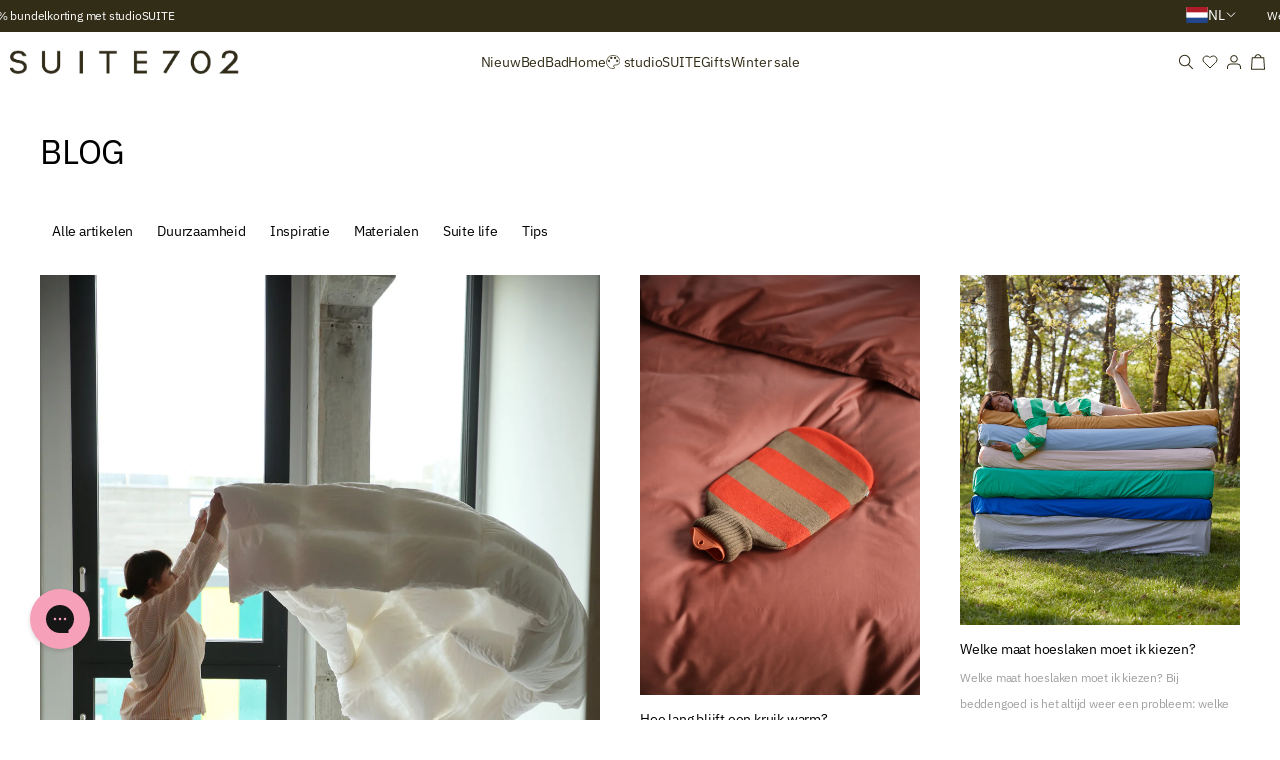

--- FILE ---
content_type: text/html; charset=utf-8
request_url: https://suite702.com/blogs/news?page=2
body_size: 64262
content:
<!doctype html>
<html class="no-js" lang="nl" dir="ltr">
  <head>
    <meta charset="utf-8">
    <meta http-equiv="X-UA-Compatible" content="IE=edge,chrome=1">
    <meta name="viewport" content="width=device-width,initial-scale=1,shrink-to-fit=no">
    <link rel="preconnect" href="https://cdn.rebuyengine.com" crossorigin>
    <link rel="preconnect dns-prefetch" href="https://api.config-security.com/" crossorigin>
    <link rel="preconnect dns-prefetch" href="https://conf.config-security.com/" crossorigin>
    <link rel="preconnect dns-prefetch" href="https://triplewhale-pixel.web.app/" crossorigin>
      <link rel="preconnect" href="https://cdn.shopify.com" crossorigin>
    <link rel="preconnect" href="https://fonts.shopifycdn.com" crossorigin>

    <link href="//suite702.com/cdn/shop/t/234/assets/base.js?v=80341339969751602411763703911" as="script" rel="preload">
    <link href="//suite702.com/cdn/shop/t/234/assets/jquery.min.js?v=152464124373937720231763703984" as="script" rel="preload">


  <link rel="canonical" href="https://suite702.com/blogs/news?page=2">



<title>
  BLOG &ndash; Page 2 &ndash; SUITE702</title>
<script type="application/ld+json">
  {
    "@context": "http://schema.org",
    "@type": "Organization",
    "name":"SUITE702","email":"webshop@suite702.com","telephone":"+31642174345",
    "url":"https:\/\/suite702.com\/blogs\/news?page=2",
    "logo": "https://suite702.com/cdn/shop/files/Favicon_groen.png?v=1763372984&width=16",
    "description":null,
    "sameAs": [
      "",
      "https:\/\/www.facebook.com\/SUITE702\/",
      "https:\/\/nl.pinterest.com\/suite702\/",
      "https:\/\/www.instagram.com\/suite702_bedding\/",
      null,
      "",
      "",
      ""
    ],
    "address": {
      "@type": "PostalAddress",
      "addressLocality": "Amsterdam, Nederland",
      "postalCode": "1013 BX",
      "streetAddress": "Westerdoksdijk 527"
      }
  }
</script>

<link rel="shortcut icon" href="//suite702.com/cdn/shop/files/Favicon_groen_16x16.png?v=1763372984" sizes="16x16">
  <link rel="shortcut icon" href="//suite702.com/cdn/shop/files/Favicon_groen_32x32.png?v=1763372984" sizes="32x32">
  <link rel="shortcut icon" href="//suite702.com/cdn/shop/files/Favicon_groen_48x48.png?v=1763372984" sizes="48x48">
  <link rel="shortcut icon" href="//suite702.com/cdn/shop/files/Favicon_groen_96x96.png?v=1763372984" sizes="96x96">
  <link rel="apple-touch-icon" href="//suite702.com/cdn/shop/files/Favicon_groen_180x180.png?v=1763372984" sizes="180x180">
  <link rel="apple-touch-icon" href="//suite702.com/cdn/shop/files/Favicon_groen_192x192.png?v=1763372984" sizes="192x192">



<meta property="og:site_name" content="SUITE702">
<meta property="og:url" content="https://suite702.com/blogs/news?page=2">
<meta property="og:title" content="BLOG">
<meta property="og:type" content="website">
<meta property="og:description" content="Enjoy a life in bed.
Mix&amp;Match fantastische kleuren percale katoen, linnen katoen en satijn katoen. 
"><meta property="og:image" content="http://suite702.com/cdn/shop/files/logo_suite702_7592580d-0d3a-46f2-85d9-59a3b0124b85.png?v=1700478845">
  <meta property="og:image:secure_url" content="https://suite702.com/cdn/shop/files/logo_suite702_7592580d-0d3a-46f2-85d9-59a3b0124b85.png?v=1700478845">
  <meta property="og:image:width" content="1200">
  <meta property="og:image:height" content="628"><meta name="twitter:card" content="summary_large_image">
<meta name="twitter:title" content="BLOG">
<meta name="twitter:description" content="Enjoy a life in bed.
Mix&amp;Match fantastische kleuren percale katoen, linnen katoen en satijn katoen. 
">

<meta name="theme-color" content="#322d17">
  <meta name="msapplication-TileColor" content="#322d17">
<script>
      window.pieces_text = '2 stuks';
    </script>

    <script src="//suite702.com/cdn/shop/t/234/assets/jquery.min.js?v=152464124373937720231763703984"></script>
    <script src="//suite702.com/cdn/shop/t/234/assets/custom.js?v=27315145384690177741763712653" defer="defer"></script>



<link href="//suite702.com/cdn/shop/t/234/assets/PlusJakartaSans-Regular.woff2?v=15648238522143500831763703994" as="font" type="font/woff2" crossorigin="true" rel="preload">
<link href="//suite702.com/cdn/shop/t/234/assets/PlusJakartaSans-Regular.woff?v=22685156989998446601763703993" as="font" type="font/woff" crossorigin="true" rel="preload">

<link href="//suite702.com/cdn/shop/t/234/assets/PlusJakartaSans-Medium.woff2?v=65163576903677532761763703992" as="font" type="font/woff2" crossorigin="true" rel="preload">
<link href="//suite702.com/cdn/shop/t/234/assets/PlusJakartaSans-Medium.woff?v=63283077977268291561763703991" as="font" type="font/woff" crossorigin="true" rel="preload">

<link href="//suite702.com/cdn/shop/t/234/assets/PlusJakartaSans-SemiBold.woff2?v=116159257646484497291763703996" as="font" type="font/woff2" crossorigin="true" rel="preload">
<link href="//suite702.com/cdn/shop/t/234/assets/PlusJakartaSans-SemiBold.woff?v=61090278387853406121763703995" as="font" type="font/woff" crossorigin="true" rel="preload">

<link href="//suite702.com/cdn/shop/t/234/assets/OptimaLTStd.woff2?v=66508901153298428501763703989" as="font" type="font/woff2" crossorigin="true" rel="preload">
<link href="//suite702.com/cdn/shop/t/234/assets/OptimaLTStd.woff?v=125593343159458129161763703988" as="font" type="font/woff" crossorigin="true" rel="preload">

<link href="//suite702.com/cdn/shop/t/234/assets/IBMPlexSans.ttf?v=32530896151923277771763703982" as="font" type="font/ttf" crossorigin="true" rel="preload">
<link href="//suite702.com/cdn/shop/t/234/assets/IBMPlexSans-Italic.ttf?v=90036438028105426971763703980" as="font" type="font/ttf" crossorigin="true" rel="preload">

<style data-shopify>
  @font-face {
    font-family: 'Plus Jakarta Sans';
    font-weight: 400;
    src:
      local('plus-jakarta-sans-regular'),
      url('//suite702.com/cdn/shop/t/234/assets/PlusJakartaSans-Regular.woff2?v=15648238522143500831763703994') format('woff2');
      url('//suite702.com/cdn/shop/t/234/assets/PlusJakartaSans-Regular.woff?v=22685156989998446601763703993') format('woff');
    font-display: swap;
  }

  @font-face {
    font-family: 'Plus Jakarta Sans';
    font-weight: 500;
    src:
      local('plus-jakarta-sans-medium'),
      url('//suite702.com/cdn/shop/t/234/assets/PlusJakartaSans-Medium.woff2?v=65163576903677532761763703992') format('woff2');
      url('//suite702.com/cdn/shop/t/234/assets/PlusJakartaSans-Medium.woff?v=63283077977268291561763703991') format('woff');
    font-display: swap;
  }

  @font-face {
    font-family: 'Plus Jakarta Sans';
    font-weight: 600;
    src:
      local('plus-jakarta-sans-semibold'),
      url('//suite702.com/cdn/shop/t/234/assets/PlusJakartaSans-SemiBold.woff2?v=116159257646484497291763703996') format('woff2');
      url('//suite702.com/cdn/shop/t/234/assets/PlusJakartaSans-SemiBold.woff?v=61090278387853406121763703995') format('woff');
    font-display: swap;
  }

  @font-face {
    font-family: 'Optima LT Std';
    font-weight: 400;
    src:
      local('optimaltsdd'),
      url('//suite702.com/cdn/shop/t/234/assets/OptimaLTStd.woff2?v=66508901153298428501763703989') format('woff2');
      url('//suite702.com/cdn/shop/t/234/assets/OptimaLTStd.woff?v=125593343159458129161763703988') format('woff');
    font-display: swap;
  }

  @font-face {
    font-family: 'IBMPlexSans';
    src: url('//suite702.com/cdn/shop/t/234/assets/IBMPlexSans.ttf?v=32530896151923277771763703982') format('truetype');
    font-weight: 100 900;
    font-style: normal;
    font-display: swap;
  }
  @font-face {
    font-family: 'IBMPlexSans-Italic';
    src: url('//suite702.com/cdn/shop/t/234/assets/IBMPlexSans-Italic.ttf?v=90036438028105426971763703980') format('truetype');
    font-weight: 100 900;
    font-style: italic;
    font-display: swap;
  }

  *,
  *::before,
  *::after {
    box-sizing: inherit;
  }

  html {
    box-sizing: border-box;
  }

  body {
    display: grid;
    grid-template-rows: auto 1fr auto;
    grid-template-columns: 100%;
    min-height: 100%;
    margin: 0;
    font-size: 1.5rem;
    letter-spacing: -0.02rem;
    line-height: 1.4;
    font-family: georgia;
    background-color: rgba(var(--color-base-background-primary), 1);
    -webkit-font-smoothing: antialiased;
    -moz-osx-font-smoothing: grayscale;
  }

  html.font-loaded body {
    font-family: 'Lato';
  }</style><script>
  (() => {
    if ('fonts' in document) {
      // Optimization for Repeat Views
      if (sessionStorage.font_loaded) {
        document.documentElement.className += ' font-loaded';
        return;
      }

      // Load font
      Promise.all([document.fonts.load('1em Lato')]).then(() => {
        document.documentElement.className += ' font-loaded';
        sessionStorage.font_loaded = true;
      });
    }
  })();
</script>
<link href="//suite702.com/cdn/shop/t/234/assets/slick.min.css?v=66581813995434269561763704101" rel="stylesheet" type="text/css" media="all" />
    <link href="//suite702.com/cdn/shop/t/234/assets/slick.theme.min.css?v=166616832056135596451763704103" rel="stylesheet" type="text/css" media="all" />
    <link href="//suite702.com/cdn/shop/t/234/assets/snippet-product-button.css?v=94460287145282236101766596215" rel="stylesheet" type="text/css" media="all" />
    <script src="//suite702.com/cdn/shop/t/234/assets/slick.min.js?v=104996738093070417781763704102" defer="defer"></script>


    <link href="//suite702.com/cdn/shop/t/234/assets/base.css?v=142676118035333289101763703909" rel="stylesheet" type="text/css" media="all" />
    <script src="//suite702.com/cdn/shop/t/234/assets/base.js?v=80341339969751602411763703911" defer="defer"></script>

    <script src="//suite702.com/cdn/shop/t/234/assets/vendors.js?v=81322865070772618681767788184" defer="defer"></script>

    <script>window.performance && window.performance.mark && window.performance.mark('shopify.content_for_header.start');</script><meta name="google-site-verification" content="3yEHucAhzT__HxCvT2k_uGH_b5YfSMwjb6ZsZQd8kkI">
<meta id="shopify-digital-wallet" name="shopify-digital-wallet" content="/26206084/digital_wallets/dialog">
<meta name="shopify-checkout-api-token" content="21afabe92496f4986e3230a071159a91">
<meta id="in-context-paypal-metadata" data-shop-id="26206084" data-venmo-supported="false" data-environment="production" data-locale="nl_NL" data-paypal-v4="true" data-currency="EUR">
<link rel="alternate" type="application/atom+xml" title="Feed" href="/blogs/news.atom" />
<link rel="prev" href="/blogs/news?page=1">
<link rel="next" href="/blogs/news?page=3">
<link rel="alternate" hreflang="x-default" href="https://suite702.com/blogs/news?page=2">
<link rel="alternate" hreflang="nl-BE" href="https://suite702.com/nl-be/blogs/news?page=2">
<link rel="alternate" hreflang="fr-BE" href="https://suite702.com/fr-be/blogs/news?page=2">
<link rel="alternate" hreflang="fr-FR" href="https://suite702.com/fr-fr/blogs/news?page=2">
<link rel="alternate" hreflang="de-DE" href="https://suite702.com/de-de/blogs/news?page=2">
<link rel="alternate" hreflang="en-AD" href="https://suite702.com/en-int/blogs/news?page=2">
<link rel="alternate" hreflang="en-AL" href="https://suite702.com/en-int/blogs/news?page=2">
<link rel="alternate" hreflang="en-AM" href="https://suite702.com/en-int/blogs/news?page=2">
<link rel="alternate" hreflang="en-AT" href="https://suite702.com/en-int/blogs/news?page=2">
<link rel="alternate" hreflang="en-AX" href="https://suite702.com/en-int/blogs/news?page=2">
<link rel="alternate" hreflang="en-BA" href="https://suite702.com/en-int/blogs/news?page=2">
<link rel="alternate" hreflang="en-BG" href="https://suite702.com/en-int/blogs/news?page=2">
<link rel="alternate" hreflang="en-BV" href="https://suite702.com/en-int/blogs/news?page=2">
<link rel="alternate" hreflang="en-BY" href="https://suite702.com/en-int/blogs/news?page=2">
<link rel="alternate" hreflang="en-CA" href="https://suite702.com/en-int/blogs/news?page=2">
<link rel="alternate" hreflang="en-CH" href="https://suite702.com/en-int/blogs/news?page=2">
<link rel="alternate" hreflang="en-CL" href="https://suite702.com/en-int/blogs/news?page=2">
<link rel="alternate" hreflang="en-CY" href="https://suite702.com/en-int/blogs/news?page=2">
<link rel="alternate" hreflang="en-CZ" href="https://suite702.com/en-int/blogs/news?page=2">
<link rel="alternate" hreflang="en-DK" href="https://suite702.com/en-int/blogs/news?page=2">
<link rel="alternate" hreflang="en-EE" href="https://suite702.com/en-int/blogs/news?page=2">
<link rel="alternate" hreflang="en-ES" href="https://suite702.com/en-int/blogs/news?page=2">
<link rel="alternate" hreflang="en-FI" href="https://suite702.com/en-int/blogs/news?page=2">
<link rel="alternate" hreflang="en-FO" href="https://suite702.com/en-int/blogs/news?page=2">
<link rel="alternate" hreflang="en-GB" href="https://suite702.com/en-int/blogs/news?page=2">
<link rel="alternate" hreflang="en-GE" href="https://suite702.com/en-int/blogs/news?page=2">
<link rel="alternate" hreflang="en-GG" href="https://suite702.com/en-int/blogs/news?page=2">
<link rel="alternate" hreflang="en-GI" href="https://suite702.com/en-int/blogs/news?page=2">
<link rel="alternate" hreflang="en-GL" href="https://suite702.com/en-int/blogs/news?page=2">
<link rel="alternate" hreflang="en-GP" href="https://suite702.com/en-int/blogs/news?page=2">
<link rel="alternate" hreflang="en-GR" href="https://suite702.com/en-int/blogs/news?page=2">
<link rel="alternate" hreflang="en-HK" href="https://suite702.com/en-int/blogs/news?page=2">
<link rel="alternate" hreflang="en-HR" href="https://suite702.com/en-int/blogs/news?page=2">
<link rel="alternate" hreflang="en-HU" href="https://suite702.com/en-int/blogs/news?page=2">
<link rel="alternate" hreflang="en-IE" href="https://suite702.com/en-int/blogs/news?page=2">
<link rel="alternate" hreflang="en-IL" href="https://suite702.com/en-int/blogs/news?page=2">
<link rel="alternate" hreflang="en-IM" href="https://suite702.com/en-int/blogs/news?page=2">
<link rel="alternate" hreflang="en-IS" href="https://suite702.com/en-int/blogs/news?page=2">
<link rel="alternate" hreflang="en-IT" href="https://suite702.com/en-int/blogs/news?page=2">
<link rel="alternate" hreflang="en-JE" href="https://suite702.com/en-int/blogs/news?page=2">
<link rel="alternate" hreflang="en-LI" href="https://suite702.com/en-int/blogs/news?page=2">
<link rel="alternate" hreflang="en-LT" href="https://suite702.com/en-int/blogs/news?page=2">
<link rel="alternate" hreflang="en-LU" href="https://suite702.com/en-int/blogs/news?page=2">
<link rel="alternate" hreflang="en-LV" href="https://suite702.com/en-int/blogs/news?page=2">
<link rel="alternate" hreflang="en-MC" href="https://suite702.com/en-int/blogs/news?page=2">
<link rel="alternate" hreflang="en-MD" href="https://suite702.com/en-int/blogs/news?page=2">
<link rel="alternate" hreflang="en-ME" href="https://suite702.com/en-int/blogs/news?page=2">
<link rel="alternate" hreflang="en-MK" href="https://suite702.com/en-int/blogs/news?page=2">
<link rel="alternate" hreflang="en-MT" href="https://suite702.com/en-int/blogs/news?page=2">
<link rel="alternate" hreflang="en-NO" href="https://suite702.com/en-int/blogs/news?page=2">
<link rel="alternate" hreflang="en-PL" href="https://suite702.com/en-int/blogs/news?page=2">
<link rel="alternate" hreflang="en-PT" href="https://suite702.com/en-int/blogs/news?page=2">
<link rel="alternate" hreflang="en-RE" href="https://suite702.com/en-int/blogs/news?page=2">
<link rel="alternate" hreflang="en-RO" href="https://suite702.com/en-int/blogs/news?page=2">
<link rel="alternate" hreflang="en-RS" href="https://suite702.com/en-int/blogs/news?page=2">
<link rel="alternate" hreflang="en-SE" href="https://suite702.com/en-int/blogs/news?page=2">
<link rel="alternate" hreflang="en-SI" href="https://suite702.com/en-int/blogs/news?page=2">
<link rel="alternate" hreflang="en-SJ" href="https://suite702.com/en-int/blogs/news?page=2">
<link rel="alternate" hreflang="en-SK" href="https://suite702.com/en-int/blogs/news?page=2">
<link rel="alternate" hreflang="en-SM" href="https://suite702.com/en-int/blogs/news?page=2">
<link rel="alternate" hreflang="en-TR" href="https://suite702.com/en-int/blogs/news?page=2">
<link rel="alternate" hreflang="en-TW" href="https://suite702.com/en-int/blogs/news?page=2">
<link rel="alternate" hreflang="en-UA" href="https://suite702.com/en-int/blogs/news?page=2">
<link rel="alternate" hreflang="en-US" href="https://suite702.com/en-int/blogs/news?page=2">
<link rel="alternate" hreflang="en-VA" href="https://suite702.com/en-int/blogs/news?page=2">
<link rel="alternate" hreflang="en-XK" href="https://suite702.com/en-int/blogs/news?page=2">
<link rel="alternate" hreflang="en-YT" href="https://suite702.com/en-int/blogs/news?page=2">
<link rel="alternate" hreflang="nl-NL" href="https://suite702.com/blogs/news?page=2">
<script async="async" src="/checkouts/internal/preloads.js?locale=nl-NL"></script>
<link rel="preconnect" href="https://shop.app" crossorigin="anonymous">
<script async="async" src="https://shop.app/checkouts/internal/preloads.js?locale=nl-NL&shop_id=26206084" crossorigin="anonymous"></script>
<script id="apple-pay-shop-capabilities" type="application/json">{"shopId":26206084,"countryCode":"NL","currencyCode":"EUR","merchantCapabilities":["supports3DS"],"merchantId":"gid:\/\/shopify\/Shop\/26206084","merchantName":"SUITE702","requiredBillingContactFields":["postalAddress","email"],"requiredShippingContactFields":["postalAddress","email"],"shippingType":"shipping","supportedNetworks":["visa","maestro","masterCard","amex"],"total":{"type":"pending","label":"SUITE702","amount":"1.00"},"shopifyPaymentsEnabled":true,"supportsSubscriptions":true}</script>
<script id="shopify-features" type="application/json">{"accessToken":"21afabe92496f4986e3230a071159a91","betas":["rich-media-storefront-analytics"],"domain":"suite702.com","predictiveSearch":true,"shopId":26206084,"locale":"nl"}</script>
<script>var Shopify = Shopify || {};
Shopify.shop = "suite702.myshopify.com";
Shopify.locale = "nl";
Shopify.currency = {"active":"EUR","rate":"1.0"};
Shopify.country = "NL";
Shopify.theme = {"name":"WIP of EQ Speed | 21-Nov-2025","id":189967630684,"schema_name":"Surf \u0026 Turf","schema_version":"0.0.5","theme_store_id":null,"role":"main"};
Shopify.theme.handle = "null";
Shopify.theme.style = {"id":null,"handle":null};
Shopify.cdnHost = "suite702.com/cdn";
Shopify.routes = Shopify.routes || {};
Shopify.routes.root = "/";</script>
<script type="module">!function(o){(o.Shopify=o.Shopify||{}).modules=!0}(window);</script>
<script>!function(o){function n(){var o=[];function n(){o.push(Array.prototype.slice.apply(arguments))}return n.q=o,n}var t=o.Shopify=o.Shopify||{};t.loadFeatures=n(),t.autoloadFeatures=n()}(window);</script>
<script>
  window.ShopifyPay = window.ShopifyPay || {};
  window.ShopifyPay.apiHost = "shop.app\/pay";
  window.ShopifyPay.redirectState = null;
</script>
<script id="shop-js-analytics" type="application/json">{"pageType":"blog"}</script>
<script defer="defer" async type="module" src="//suite702.com/cdn/shopifycloud/shop-js/modules/v2/client.init-shop-cart-sync_C6i3jkHJ.nl.esm.js"></script>
<script defer="defer" async type="module" src="//suite702.com/cdn/shopifycloud/shop-js/modules/v2/chunk.common_BswcWXXM.esm.js"></script>
<script type="module">
  await import("//suite702.com/cdn/shopifycloud/shop-js/modules/v2/client.init-shop-cart-sync_C6i3jkHJ.nl.esm.js");
await import("//suite702.com/cdn/shopifycloud/shop-js/modules/v2/chunk.common_BswcWXXM.esm.js");

  window.Shopify.SignInWithShop?.initShopCartSync?.({"fedCMEnabled":true,"windoidEnabled":true});

</script>
<script>
  window.Shopify = window.Shopify || {};
  if (!window.Shopify.featureAssets) window.Shopify.featureAssets = {};
  window.Shopify.featureAssets['shop-js'] = {"shop-cart-sync":["modules/v2/client.shop-cart-sync_CZ94901E.nl.esm.js","modules/v2/chunk.common_BswcWXXM.esm.js"],"init-fed-cm":["modules/v2/client.init-fed-cm_Bhxzq1Av.nl.esm.js","modules/v2/chunk.common_BswcWXXM.esm.js"],"init-windoid":["modules/v2/client.init-windoid_DaWlpY2d.nl.esm.js","modules/v2/chunk.common_BswcWXXM.esm.js"],"shop-cash-offers":["modules/v2/client.shop-cash-offers_CvzbeIcj.nl.esm.js","modules/v2/chunk.common_BswcWXXM.esm.js","modules/v2/chunk.modal_DrlAPDrt.esm.js"],"shop-button":["modules/v2/client.shop-button_C6AYsd0g.nl.esm.js","modules/v2/chunk.common_BswcWXXM.esm.js"],"init-shop-email-lookup-coordinator":["modules/v2/client.init-shop-email-lookup-coordinator_gutOgwhz.nl.esm.js","modules/v2/chunk.common_BswcWXXM.esm.js"],"shop-toast-manager":["modules/v2/client.shop-toast-manager_CNZwTRsQ.nl.esm.js","modules/v2/chunk.common_BswcWXXM.esm.js"],"shop-login-button":["modules/v2/client.shop-login-button_9WsqYXnS.nl.esm.js","modules/v2/chunk.common_BswcWXXM.esm.js","modules/v2/chunk.modal_DrlAPDrt.esm.js"],"avatar":["modules/v2/client.avatar_BTnouDA3.nl.esm.js"],"init-shop-cart-sync":["modules/v2/client.init-shop-cart-sync_C6i3jkHJ.nl.esm.js","modules/v2/chunk.common_BswcWXXM.esm.js"],"pay-button":["modules/v2/client.pay-button_D0CY5Z72.nl.esm.js","modules/v2/chunk.common_BswcWXXM.esm.js"],"init-shop-for-new-customer-accounts":["modules/v2/client.init-shop-for-new-customer-accounts_BGMyI5yD.nl.esm.js","modules/v2/client.shop-login-button_9WsqYXnS.nl.esm.js","modules/v2/chunk.common_BswcWXXM.esm.js","modules/v2/chunk.modal_DrlAPDrt.esm.js"],"init-customer-accounts-sign-up":["modules/v2/client.init-customer-accounts-sign-up_CsVy15L-.nl.esm.js","modules/v2/client.shop-login-button_9WsqYXnS.nl.esm.js","modules/v2/chunk.common_BswcWXXM.esm.js","modules/v2/chunk.modal_DrlAPDrt.esm.js"],"shop-follow-button":["modules/v2/client.shop-follow-button_CcVMvnCK.nl.esm.js","modules/v2/chunk.common_BswcWXXM.esm.js","modules/v2/chunk.modal_DrlAPDrt.esm.js"],"checkout-modal":["modules/v2/client.checkout-modal_DXQEEo_K.nl.esm.js","modules/v2/chunk.common_BswcWXXM.esm.js","modules/v2/chunk.modal_DrlAPDrt.esm.js"],"init-customer-accounts":["modules/v2/client.init-customer-accounts_BCKHF9sU.nl.esm.js","modules/v2/client.shop-login-button_9WsqYXnS.nl.esm.js","modules/v2/chunk.common_BswcWXXM.esm.js","modules/v2/chunk.modal_DrlAPDrt.esm.js"],"lead-capture":["modules/v2/client.lead-capture_BOSAdm0Q.nl.esm.js","modules/v2/chunk.common_BswcWXXM.esm.js","modules/v2/chunk.modal_DrlAPDrt.esm.js"],"shop-login":["modules/v2/client.shop-login_Dqs9bWtE.nl.esm.js","modules/v2/chunk.common_BswcWXXM.esm.js","modules/v2/chunk.modal_DrlAPDrt.esm.js"],"payment-terms":["modules/v2/client.payment-terms_BENis1BN.nl.esm.js","modules/v2/chunk.common_BswcWXXM.esm.js","modules/v2/chunk.modal_DrlAPDrt.esm.js"]};
</script>
<script>(function() {
  var isLoaded = false;
  function asyncLoad() {
    if (isLoaded) return;
    isLoaded = true;
    var urls = ["https:\/\/gcc.metizapps.com\/assets\/js\/app.js?shop=suite702.myshopify.com","https:\/\/cdn1.stamped.io\/files\/widget.min.js?shop=suite702.myshopify.com","https:\/\/config.gorgias.chat\/bundle-loader\/01GYCC4E3DY87SZ9V3QCCB03M2?source=shopify1click\u0026shop=suite702.myshopify.com","https:\/\/cdn.rebuyengine.com\/onsite\/js\/rebuy.js?shop=suite702.myshopify.com","https:\/\/cdn.9gtb.com\/loader.js?g_cvt_id=9117bb31-b573-4056-8076-55a7079f7cc4\u0026shop=suite702.myshopify.com","https:\/\/tseish-app.connect.trustedshops.com\/esc.js?apiBaseUrl=aHR0cHM6Ly90c2Vpc2gtYXBwLmNvbm5lY3QudHJ1c3RlZHNob3BzLmNvbQ==\u0026instanceId=c3VpdGU3MDIubXlzaG9waWZ5LmNvbQ==\u0026shop=suite702.myshopify.com"];
    for (var i = 0; i < urls.length; i++) {
      var s = document.createElement('script');
      s.type = 'text/javascript';
      s.async = true;
      s.src = urls[i];
      var x = document.getElementsByTagName('script')[0];
      x.parentNode.insertBefore(s, x);
    }
  };
  if(window.attachEvent) {
    window.attachEvent('onload', asyncLoad);
  } else {
    window.addEventListener('load', asyncLoad, false);
  }
})();</script>
<script id="__st">var __st={"a":26206084,"offset":3600,"reqid":"9b8279c6-d3a2-4da9-9243-31ec59a7f6ff-1768880661","pageurl":"suite702.com\/blogs\/news?page=2","s":"blogs-4494426152","u":"790d7051b5ec","p":"blog","rtyp":"blog","rid":4494426152};</script>
<script>window.ShopifyPaypalV4VisibilityTracking = true;</script>
<script id="captcha-bootstrap">!function(){'use strict';const t='contact',e='account',n='new_comment',o=[[t,t],['blogs',n],['comments',n],[t,'customer']],c=[[e,'customer_login'],[e,'guest_login'],[e,'recover_customer_password'],[e,'create_customer']],r=t=>t.map((([t,e])=>`form[action*='/${t}']:not([data-nocaptcha='true']) input[name='form_type'][value='${e}']`)).join(','),a=t=>()=>t?[...document.querySelectorAll(t)].map((t=>t.form)):[];function s(){const t=[...o],e=r(t);return a(e)}const i='password',u='form_key',d=['recaptcha-v3-token','g-recaptcha-response','h-captcha-response',i],f=()=>{try{return window.sessionStorage}catch{return}},m='__shopify_v',_=t=>t.elements[u];function p(t,e,n=!1){try{const o=window.sessionStorage,c=JSON.parse(o.getItem(e)),{data:r}=function(t){const{data:e,action:n}=t;return t[m]||n?{data:e,action:n}:{data:t,action:n}}(c);for(const[e,n]of Object.entries(r))t.elements[e]&&(t.elements[e].value=n);n&&o.removeItem(e)}catch(o){console.error('form repopulation failed',{error:o})}}const l='form_type',E='cptcha';function T(t){t.dataset[E]=!0}const w=window,h=w.document,L='Shopify',v='ce_forms',y='captcha';let A=!1;((t,e)=>{const n=(g='f06e6c50-85a8-45c8-87d0-21a2b65856fe',I='https://cdn.shopify.com/shopifycloud/storefront-forms-hcaptcha/ce_storefront_forms_captcha_hcaptcha.v1.5.2.iife.js',D={infoText:'Beschermd door hCaptcha',privacyText:'Privacy',termsText:'Voorwaarden'},(t,e,n)=>{const o=w[L][v],c=o.bindForm;if(c)return c(t,g,e,D).then(n);var r;o.q.push([[t,g,e,D],n]),r=I,A||(h.body.append(Object.assign(h.createElement('script'),{id:'captcha-provider',async:!0,src:r})),A=!0)});var g,I,D;w[L]=w[L]||{},w[L][v]=w[L][v]||{},w[L][v].q=[],w[L][y]=w[L][y]||{},w[L][y].protect=function(t,e){n(t,void 0,e),T(t)},Object.freeze(w[L][y]),function(t,e,n,w,h,L){const[v,y,A,g]=function(t,e,n){const i=e?o:[],u=t?c:[],d=[...i,...u],f=r(d),m=r(i),_=r(d.filter((([t,e])=>n.includes(e))));return[a(f),a(m),a(_),s()]}(w,h,L),I=t=>{const e=t.target;return e instanceof HTMLFormElement?e:e&&e.form},D=t=>v().includes(t);t.addEventListener('submit',(t=>{const e=I(t);if(!e)return;const n=D(e)&&!e.dataset.hcaptchaBound&&!e.dataset.recaptchaBound,o=_(e),c=g().includes(e)&&(!o||!o.value);(n||c)&&t.preventDefault(),c&&!n&&(function(t){try{if(!f())return;!function(t){const e=f();if(!e)return;const n=_(t);if(!n)return;const o=n.value;o&&e.removeItem(o)}(t);const e=Array.from(Array(32),(()=>Math.random().toString(36)[2])).join('');!function(t,e){_(t)||t.append(Object.assign(document.createElement('input'),{type:'hidden',name:u})),t.elements[u].value=e}(t,e),function(t,e){const n=f();if(!n)return;const o=[...t.querySelectorAll(`input[type='${i}']`)].map((({name:t})=>t)),c=[...d,...o],r={};for(const[a,s]of new FormData(t).entries())c.includes(a)||(r[a]=s);n.setItem(e,JSON.stringify({[m]:1,action:t.action,data:r}))}(t,e)}catch(e){console.error('failed to persist form',e)}}(e),e.submit())}));const S=(t,e)=>{t&&!t.dataset[E]&&(n(t,e.some((e=>e===t))),T(t))};for(const o of['focusin','change'])t.addEventListener(o,(t=>{const e=I(t);D(e)&&S(e,y())}));const B=e.get('form_key'),M=e.get(l),P=B&&M;t.addEventListener('DOMContentLoaded',(()=>{const t=y();if(P)for(const e of t)e.elements[l].value===M&&p(e,B);[...new Set([...A(),...v().filter((t=>'true'===t.dataset.shopifyCaptcha))])].forEach((e=>S(e,t)))}))}(h,new URLSearchParams(w.location.search),n,t,e,['guest_login'])})(!0,!0)}();</script>
<script integrity="sha256-4kQ18oKyAcykRKYeNunJcIwy7WH5gtpwJnB7kiuLZ1E=" data-source-attribution="shopify.loadfeatures" defer="defer" src="//suite702.com/cdn/shopifycloud/storefront/assets/storefront/load_feature-a0a9edcb.js" crossorigin="anonymous"></script>
<script crossorigin="anonymous" defer="defer" src="//suite702.com/cdn/shopifycloud/storefront/assets/shopify_pay/storefront-65b4c6d7.js?v=20250812"></script>
<script data-source-attribution="shopify.dynamic_checkout.dynamic.init">var Shopify=Shopify||{};Shopify.PaymentButton=Shopify.PaymentButton||{isStorefrontPortableWallets:!0,init:function(){window.Shopify.PaymentButton.init=function(){};var t=document.createElement("script");t.src="https://suite702.com/cdn/shopifycloud/portable-wallets/latest/portable-wallets.nl.js",t.type="module",document.head.appendChild(t)}};
</script>
<script data-source-attribution="shopify.dynamic_checkout.buyer_consent">
  function portableWalletsHideBuyerConsent(e){var t=document.getElementById("shopify-buyer-consent"),n=document.getElementById("shopify-subscription-policy-button");t&&n&&(t.classList.add("hidden"),t.setAttribute("aria-hidden","true"),n.removeEventListener("click",e))}function portableWalletsShowBuyerConsent(e){var t=document.getElementById("shopify-buyer-consent"),n=document.getElementById("shopify-subscription-policy-button");t&&n&&(t.classList.remove("hidden"),t.removeAttribute("aria-hidden"),n.addEventListener("click",e))}window.Shopify?.PaymentButton&&(window.Shopify.PaymentButton.hideBuyerConsent=portableWalletsHideBuyerConsent,window.Shopify.PaymentButton.showBuyerConsent=portableWalletsShowBuyerConsent);
</script>
<script data-source-attribution="shopify.dynamic_checkout.cart.bootstrap">document.addEventListener("DOMContentLoaded",(function(){function t(){return document.querySelector("shopify-accelerated-checkout-cart, shopify-accelerated-checkout")}if(t())Shopify.PaymentButton.init();else{new MutationObserver((function(e,n){t()&&(Shopify.PaymentButton.init(),n.disconnect())})).observe(document.body,{childList:!0,subtree:!0})}}));
</script>
<link id="shopify-accelerated-checkout-styles" rel="stylesheet" media="screen" href="https://suite702.com/cdn/shopifycloud/portable-wallets/latest/accelerated-checkout-backwards-compat.css" crossorigin="anonymous">
<style id="shopify-accelerated-checkout-cart">
        #shopify-buyer-consent {
  margin-top: 1em;
  display: inline-block;
  width: 100%;
}

#shopify-buyer-consent.hidden {
  display: none;
}

#shopify-subscription-policy-button {
  background: none;
  border: none;
  padding: 0;
  text-decoration: underline;
  font-size: inherit;
  cursor: pointer;
}

#shopify-subscription-policy-button::before {
  box-shadow: none;
}

      </style>

<script>window.performance && window.performance.mark && window.performance.mark('shopify.content_for_header.end');</script>

    <script defer="defer">
      /* >> TriplePixel :: start*/
      (window.TriplePixelData = { TripleName: 'suite702.myshopify.com', ver: '1.9' }),
        (function (W, H, A, L, E, _, B, N) {
          function O(U, T, P, H, R) {
            void 0 === R && (R = !1),
              (H = new XMLHttpRequest()),
              P
                ? (H.open('POST', U, !0), H.setRequestHeader('Content-Type', 'application/json'))
                : H.open('GET', U, !0),
              H.send(JSON.stringify(P || {})),
              (H.onreadystatechange = function () {
                4 === H.readyState && 200 === H.status
                  ? ((R = H.responseText), U.includes('.txt') ? eval(R) : P || (N[B] = R))
                  : (299 < H.status || H.status < 200) && T && !R && ((R = !0), O(U, T - 1));
              });
          }
          if (((N = window), !N[H + 'sn'])) {
            N[H + 'sn'] = 1;
            try {
              A.setItem(H, 1 + (0 | A.getItem(H) || 0)),
                (E = JSON.parse(A.getItem(H + 'U') || '[]')).push(location.href),
                A.setItem(H + 'U', JSON.stringify(E));
            } catch (e) {}
            var i, m, p;
            A.getItem('"!nC`') ||
              ((_ = A),
              (A = N),
              A[H] ||
                ((L = function () {
                  return Date.now().toString(36) + '_' + Math.random().toString(36);
                }),
                (E = A[H] =
                  function (t, e) {
                    return 'State' == t ? E.s : ((W = L()), (E._q = E._q || []).push([W, t, e]), W);
                  }),
                (E.s = 'Installed'),
                (E._q = []),
                (E.ch = W),
                (B = 'configSecurityConfModel'),
                (N[B] = 1),
                O('https://conf.config-security.com/model', 5),
                (i = L()),
                (m = A[atob('c2NyZWVu')]),
                _.setItem('di_pmt_wt', i),
                (p = {
                  id: i,
                  action: 'profile',
                  avatar: _.getItem('auth-security_rand_salt_'),
                  time: m[atob('d2lkdGg=')] + ':' + m[atob('aGVpZ2h0')],
                  host: A.TriplePixelData.TripleName,
                  url: window.location.href,
                  ref: document.referrer,
                  ver: window.TriplePixelData.ver,
                }),
                O('https://api.config-security.com/', 5, p),
                O('https://triplewhale-pixel.web.app/dot1.9.txt', 5)));
          }
        })('', 'TriplePixel', localStorage);
      /* << TriplePixel :: end*/
    </script>
    <script type="text/javascript" 
    defer 
    src="https://cdn.rebuyengine.com/onsite/js/rebuy.js?shop=suite702.myshopify.com">
    </script>
    
    <!-- create a new Snippet called 'gtm-customer-events-storefront' and paste the below code into it -->

<!-- click tracking -->
<script>
    // function that gets the path of the clicked element. Borrowed from Simo Ahava. https://www.simoahava.com/analytics/create-css-path-variable-for-click-element/
   function gtm_get_click_element_path(element) {
    var el = element;
    if (el instanceof Node) {
      // Build the list of elements along the path
      var elList = [];
      do {
        if (el instanceof Element) {
          var classString = el.classList ? [].slice.call(el.classList).join('.') : '';
          var elementName = (el.tagName ? el.tagName.toLowerCase() : '') + 
              (classString ? '.' + classString : '') + 
              (el.id ? '#' + el.id : '');
          if (elementName) elList.unshift(elementName);
        }
        el = el.parentNode
      } while (el != null);
      // Get the stringified element object name
      var objString = element.toString().match(/\[object (\w+)\]/);
      var elementType = objString ? objString[1] : element.toString();
      var cssString = elList.join(' > ');
      // Return the CSS path as a string, prefixed with the element object name
      return cssString ? elementType + ': ' + cssString : elementType;
    }
   }
    
   window.addEventListener("click", function(event){

     // track clicks on any element and push it to Shopify customer events
     Shopify.analytics.publish("custom_click",{
         click_element : gtm_get_click_element_path(event.target) || '',
         click_id : event.target.id || '',
         click_classes : event.target.className || '',
         click_text : event.target.innerText || '',
         click_target : event.target.target || '',
         click_url : event.target.href || ''
     });

     // track link clicks and push it to Shopify customer events
     var closestLink = event.target.closest('a')
     if (closestLink){
       Shopify.analytics.publish("custom_link_click",{
         click_element : gtm_get_click_element_path(closestLink.target) || '',
         click_id : closestLink.id || '',
         click_classes : closestLink.className || '',
         click_text : closestLink.innerText || '',
         click_target : closestLink.target || '',
         click_url : closestLink.href || ''
       })
     }
  });
</script>
<!-- end of click tracking -->
    <!-- Microsoft clarity -->
    <script type="text/javascript">
      (function (c, l, a, r, i, t, y) {
        c[a] =
          c[a] ||
          function () {
            (c[a].q = c[a].q || []).push(arguments);
          };
        t = l.createElement(r);
        t.async = 1;
        t.src = 'https://www.clarity.ms/tag/' + i;
        y = l.getElementsByTagName(r)[0];
        y.parentNode.insertBefore(t, y);
      })(window, document, 'clarity', 'script', 'ffrq7ds54n');
    </script>
    <!-- End microsoft clarity -->

    <style>
      @media only screen and (max-width: 1023px) {
        .mega-menu__inner .links-list {
            height: calc(100vh - 365px);
            overflow-y: auto;
        }
    }
    </style>

  <!-- Google Tag Manager -->
  <script>(function(w,d,s,l,i){w[l]=w[l]||[];w[l].push({'gtm.start':
  new Date().getTime(),event:'gtm.js'});var f=d.getElementsByTagName(s)[0],
  j=d.createElement(s),dl=l!='dataLayer'?'&l='+l:'';j.async=true;j.src=
  'https://www.googletagmanager.com/gtm.js?id='+i+dl;f.parentNode.insertBefore(j,f);
  })(window,document,'script','dataLayer','GTM-T9D7L4H');
  </script>
  <!-- End Google Tag Manager -->
  <!-- BEGIN app block: shopify://apps/klaviyo-email-marketing-sms/blocks/klaviyo-onsite-embed/2632fe16-c075-4321-a88b-50b567f42507 -->












  <script async src="https://static.klaviyo.com/onsite/js/UzHRN9/klaviyo.js?company_id=UzHRN9"></script>
  <script>!function(){if(!window.klaviyo){window._klOnsite=window._klOnsite||[];try{window.klaviyo=new Proxy({},{get:function(n,i){return"push"===i?function(){var n;(n=window._klOnsite).push.apply(n,arguments)}:function(){for(var n=arguments.length,o=new Array(n),w=0;w<n;w++)o[w]=arguments[w];var t="function"==typeof o[o.length-1]?o.pop():void 0,e=new Promise((function(n){window._klOnsite.push([i].concat(o,[function(i){t&&t(i),n(i)}]))}));return e}}})}catch(n){window.klaviyo=window.klaviyo||[],window.klaviyo.push=function(){var n;(n=window._klOnsite).push.apply(n,arguments)}}}}();</script>

  




  <script>
    window.klaviyoReviewsProductDesignMode = false
  </script>







<!-- END app block --><!-- BEGIN app block: shopify://apps/intelligems-a-b-testing/blocks/intelligems-script/fa83b64c-0c77-4c0c-b4b2-b94b42f5ef19 --><script>
  window._template = {
    directory: "",
    name: "blog",
    suffix: "",
  };
  window.__productIdFromTemplate = null;
  window.__plpCollectionIdFromTemplate = null;
</script>
<script type="module" blocking="render" fetchpriority="high" src="https://cdn.intelligems.io/esm/cfb2cc2e09fe/bundle.js" data-em-disable async></script>


<!-- END app block --><!-- BEGIN app block: shopify://apps/triplewhale/blocks/triple_pixel_snippet/483d496b-3f1a-4609-aea7-8eee3b6b7a2a --><link rel='preconnect dns-prefetch' href='https://api.config-security.com/' crossorigin />
<link rel='preconnect dns-prefetch' href='https://conf.config-security.com/' crossorigin />
<script>
/* >> TriplePixel :: start*/
window.TriplePixelData={TripleName:"suite702.myshopify.com",ver:"2.16",plat:"SHOPIFY",isHeadless:false,src:'SHOPIFY_EXT',product:{id:"",name:``,price:"",variant:""},search:"",collection:"",cart:"",template:"blog",curr:"EUR" || "EUR"},function(W,H,A,L,E,_,B,N){function O(U,T,P,H,R){void 0===R&&(R=!1),H=new XMLHttpRequest,P?(H.open("POST",U,!0),H.setRequestHeader("Content-Type","text/plain")):H.open("GET",U,!0),H.send(JSON.stringify(P||{})),H.onreadystatechange=function(){4===H.readyState&&200===H.status?(R=H.responseText,U.includes("/first")?eval(R):P||(N[B]=R)):(299<H.status||H.status<200)&&T&&!R&&(R=!0,O(U,T-1,P))}}if(N=window,!N[H+"sn"]){N[H+"sn"]=1,L=function(){return Date.now().toString(36)+"_"+Math.random().toString(36)};try{A.setItem(H,1+(0|A.getItem(H)||0)),(E=JSON.parse(A.getItem(H+"U")||"[]")).push({u:location.href,r:document.referrer,t:Date.now(),id:L()}),A.setItem(H+"U",JSON.stringify(E))}catch(e){}var i,m,p;A.getItem('"!nC`')||(_=A,A=N,A[H]||(E=A[H]=function(t,e,i){return void 0===i&&(i=[]),"State"==t?E.s:(W=L(),(E._q=E._q||[]).push([W,t,e].concat(i)),W)},E.s="Installed",E._q=[],E.ch=W,B="configSecurityConfModel",N[B]=1,O("https://conf.config-security.com/model",5),i=L(),m=A[atob("c2NyZWVu")],_.setItem("di_pmt_wt",i),p={id:i,action:"profile",avatar:_.getItem("auth-security_rand_salt_"),time:m[atob("d2lkdGg=")]+":"+m[atob("aGVpZ2h0")],host:A.TriplePixelData.TripleName,plat:A.TriplePixelData.plat,url:window.location.href.slice(0,500),ref:document.referrer,ver:A.TriplePixelData.ver},O("https://api.config-security.com/event",5,p),O("https://api.config-security.com/first?host=".concat(p.host,"&plat=").concat(p.plat),5)))}}("","TriplePixel",localStorage);
/* << TriplePixel :: end*/
</script>



<!-- END app block --><script src="https://cdn.shopify.com/extensions/019bd851-85ed-795f-8647-0f9a2d79de29/smile-io-269/assets/smile-loader.js" type="text/javascript" defer="defer"></script>
<script src="https://cdn.shopify.com/extensions/019b09dd-709f-7233-8c82-cc4081277048/klaviyo-email-marketing-44/assets/app.js" type="text/javascript" defer="defer"></script>
<link href="https://cdn.shopify.com/extensions/019b09dd-709f-7233-8c82-cc4081277048/klaviyo-email-marketing-44/assets/app.css" rel="stylesheet" type="text/css" media="all">
<script src="https://cdn.shopify.com/extensions/a55eb59a-2087-4dd7-8576-480bc2b2a952/metizsoft-gdpr-cookie-compiler-3/assets/app.js" type="text/javascript" defer="defer"></script>
<link href="https://monorail-edge.shopifysvc.com" rel="dns-prefetch">
<script>(function(){if ("sendBeacon" in navigator && "performance" in window) {try {var session_token_from_headers = performance.getEntriesByType('navigation')[0].serverTiming.find(x => x.name == '_s').description;} catch {var session_token_from_headers = undefined;}var session_cookie_matches = document.cookie.match(/_shopify_s=([^;]*)/);var session_token_from_cookie = session_cookie_matches && session_cookie_matches.length === 2 ? session_cookie_matches[1] : "";var session_token = session_token_from_headers || session_token_from_cookie || "";function handle_abandonment_event(e) {var entries = performance.getEntries().filter(function(entry) {return /monorail-edge.shopifysvc.com/.test(entry.name);});if (!window.abandonment_tracked && entries.length === 0) {window.abandonment_tracked = true;var currentMs = Date.now();var navigation_start = performance.timing.navigationStart;var payload = {shop_id: 26206084,url: window.location.href,navigation_start,duration: currentMs - navigation_start,session_token,page_type: "blog"};window.navigator.sendBeacon("https://monorail-edge.shopifysvc.com/v1/produce", JSON.stringify({schema_id: "online_store_buyer_site_abandonment/1.1",payload: payload,metadata: {event_created_at_ms: currentMs,event_sent_at_ms: currentMs}}));}}window.addEventListener('pagehide', handle_abandonment_event);}}());</script>
<script id="web-pixels-manager-setup">(function e(e,d,r,n,o){if(void 0===o&&(o={}),!Boolean(null===(a=null===(i=window.Shopify)||void 0===i?void 0:i.analytics)||void 0===a?void 0:a.replayQueue)){var i,a;window.Shopify=window.Shopify||{};var t=window.Shopify;t.analytics=t.analytics||{};var s=t.analytics;s.replayQueue=[],s.publish=function(e,d,r){return s.replayQueue.push([e,d,r]),!0};try{self.performance.mark("wpm:start")}catch(e){}var l=function(){var e={modern:/Edge?\/(1{2}[4-9]|1[2-9]\d|[2-9]\d{2}|\d{4,})\.\d+(\.\d+|)|Firefox\/(1{2}[4-9]|1[2-9]\d|[2-9]\d{2}|\d{4,})\.\d+(\.\d+|)|Chrom(ium|e)\/(9{2}|\d{3,})\.\d+(\.\d+|)|(Maci|X1{2}).+ Version\/(15\.\d+|(1[6-9]|[2-9]\d|\d{3,})\.\d+)([,.]\d+|)( \(\w+\)|)( Mobile\/\w+|) Safari\/|Chrome.+OPR\/(9{2}|\d{3,})\.\d+\.\d+|(CPU[ +]OS|iPhone[ +]OS|CPU[ +]iPhone|CPU IPhone OS|CPU iPad OS)[ +]+(15[._]\d+|(1[6-9]|[2-9]\d|\d{3,})[._]\d+)([._]\d+|)|Android:?[ /-](13[3-9]|1[4-9]\d|[2-9]\d{2}|\d{4,})(\.\d+|)(\.\d+|)|Android.+Firefox\/(13[5-9]|1[4-9]\d|[2-9]\d{2}|\d{4,})\.\d+(\.\d+|)|Android.+Chrom(ium|e)\/(13[3-9]|1[4-9]\d|[2-9]\d{2}|\d{4,})\.\d+(\.\d+|)|SamsungBrowser\/([2-9]\d|\d{3,})\.\d+/,legacy:/Edge?\/(1[6-9]|[2-9]\d|\d{3,})\.\d+(\.\d+|)|Firefox\/(5[4-9]|[6-9]\d|\d{3,})\.\d+(\.\d+|)|Chrom(ium|e)\/(5[1-9]|[6-9]\d|\d{3,})\.\d+(\.\d+|)([\d.]+$|.*Safari\/(?![\d.]+ Edge\/[\d.]+$))|(Maci|X1{2}).+ Version\/(10\.\d+|(1[1-9]|[2-9]\d|\d{3,})\.\d+)([,.]\d+|)( \(\w+\)|)( Mobile\/\w+|) Safari\/|Chrome.+OPR\/(3[89]|[4-9]\d|\d{3,})\.\d+\.\d+|(CPU[ +]OS|iPhone[ +]OS|CPU[ +]iPhone|CPU IPhone OS|CPU iPad OS)[ +]+(10[._]\d+|(1[1-9]|[2-9]\d|\d{3,})[._]\d+)([._]\d+|)|Android:?[ /-](13[3-9]|1[4-9]\d|[2-9]\d{2}|\d{4,})(\.\d+|)(\.\d+|)|Mobile Safari.+OPR\/([89]\d|\d{3,})\.\d+\.\d+|Android.+Firefox\/(13[5-9]|1[4-9]\d|[2-9]\d{2}|\d{4,})\.\d+(\.\d+|)|Android.+Chrom(ium|e)\/(13[3-9]|1[4-9]\d|[2-9]\d{2}|\d{4,})\.\d+(\.\d+|)|Android.+(UC? ?Browser|UCWEB|U3)[ /]?(15\.([5-9]|\d{2,})|(1[6-9]|[2-9]\d|\d{3,})\.\d+)\.\d+|SamsungBrowser\/(5\.\d+|([6-9]|\d{2,})\.\d+)|Android.+MQ{2}Browser\/(14(\.(9|\d{2,})|)|(1[5-9]|[2-9]\d|\d{3,})(\.\d+|))(\.\d+|)|K[Aa][Ii]OS\/(3\.\d+|([4-9]|\d{2,})\.\d+)(\.\d+|)/},d=e.modern,r=e.legacy,n=navigator.userAgent;return n.match(d)?"modern":n.match(r)?"legacy":"unknown"}(),u="modern"===l?"modern":"legacy",c=(null!=n?n:{modern:"",legacy:""})[u],f=function(e){return[e.baseUrl,"/wpm","/b",e.hashVersion,"modern"===e.buildTarget?"m":"l",".js"].join("")}({baseUrl:d,hashVersion:r,buildTarget:u}),m=function(e){var d=e.version,r=e.bundleTarget,n=e.surface,o=e.pageUrl,i=e.monorailEndpoint;return{emit:function(e){var a=e.status,t=e.errorMsg,s=(new Date).getTime(),l=JSON.stringify({metadata:{event_sent_at_ms:s},events:[{schema_id:"web_pixels_manager_load/3.1",payload:{version:d,bundle_target:r,page_url:o,status:a,surface:n,error_msg:t},metadata:{event_created_at_ms:s}}]});if(!i)return console&&console.warn&&console.warn("[Web Pixels Manager] No Monorail endpoint provided, skipping logging."),!1;try{return self.navigator.sendBeacon.bind(self.navigator)(i,l)}catch(e){}var u=new XMLHttpRequest;try{return u.open("POST",i,!0),u.setRequestHeader("Content-Type","text/plain"),u.send(l),!0}catch(e){return console&&console.warn&&console.warn("[Web Pixels Manager] Got an unhandled error while logging to Monorail."),!1}}}}({version:r,bundleTarget:l,surface:e.surface,pageUrl:self.location.href,monorailEndpoint:e.monorailEndpoint});try{o.browserTarget=l,function(e){var d=e.src,r=e.async,n=void 0===r||r,o=e.onload,i=e.onerror,a=e.sri,t=e.scriptDataAttributes,s=void 0===t?{}:t,l=document.createElement("script"),u=document.querySelector("head"),c=document.querySelector("body");if(l.async=n,l.src=d,a&&(l.integrity=a,l.crossOrigin="anonymous"),s)for(var f in s)if(Object.prototype.hasOwnProperty.call(s,f))try{l.dataset[f]=s[f]}catch(e){}if(o&&l.addEventListener("load",o),i&&l.addEventListener("error",i),u)u.appendChild(l);else{if(!c)throw new Error("Did not find a head or body element to append the script");c.appendChild(l)}}({src:f,async:!0,onload:function(){if(!function(){var e,d;return Boolean(null===(d=null===(e=window.Shopify)||void 0===e?void 0:e.analytics)||void 0===d?void 0:d.initialized)}()){var d=window.webPixelsManager.init(e)||void 0;if(d){var r=window.Shopify.analytics;r.replayQueue.forEach((function(e){var r=e[0],n=e[1],o=e[2];d.publishCustomEvent(r,n,o)})),r.replayQueue=[],r.publish=d.publishCustomEvent,r.visitor=d.visitor,r.initialized=!0}}},onerror:function(){return m.emit({status:"failed",errorMsg:"".concat(f," has failed to load")})},sri:function(e){var d=/^sha384-[A-Za-z0-9+/=]+$/;return"string"==typeof e&&d.test(e)}(c)?c:"",scriptDataAttributes:o}),m.emit({status:"loading"})}catch(e){m.emit({status:"failed",errorMsg:(null==e?void 0:e.message)||"Unknown error"})}}})({shopId: 26206084,storefrontBaseUrl: "https://suite702.com",extensionsBaseUrl: "https://extensions.shopifycdn.com/cdn/shopifycloud/web-pixels-manager",monorailEndpoint: "https://monorail-edge.shopifysvc.com/unstable/produce_batch",surface: "storefront-renderer",enabledBetaFlags: ["2dca8a86"],webPixelsConfigList: [{"id":"2882470236","configuration":"{\"accountID\":\"UzHRN9\",\"webPixelConfig\":\"eyJlbmFibGVBZGRlZFRvQ2FydEV2ZW50cyI6IHRydWV9\"}","eventPayloadVersion":"v1","runtimeContext":"STRICT","scriptVersion":"524f6c1ee37bacdca7657a665bdca589","type":"APP","apiClientId":123074,"privacyPurposes":["ANALYTICS","MARKETING"],"dataSharingAdjustments":{"protectedCustomerApprovalScopes":["read_customer_address","read_customer_email","read_customer_name","read_customer_personal_data","read_customer_phone"]}},{"id":"2859172188","configuration":"{\"shopId\":\"suite702.myshopify.com\"}","eventPayloadVersion":"v1","runtimeContext":"STRICT","scriptVersion":"31536d5a2ef62c1887054e49fd58dba0","type":"APP","apiClientId":4845829,"privacyPurposes":["ANALYTICS"],"dataSharingAdjustments":{"protectedCustomerApprovalScopes":["read_customer_email","read_customer_personal_data","read_customer_phone"]}},{"id":"1108345180","configuration":"{\"config\":\"{\\\"google_tag_ids\\\":[\\\"G-84LG62VH57\\\",\\\"AW-807979050\\\",\\\"GT-5NGVXN47\\\"],\\\"target_country\\\":\\\"NL\\\",\\\"gtag_events\\\":[{\\\"type\\\":\\\"begin_checkout\\\",\\\"action_label\\\":[\\\"G-84LG62VH57\\\",\\\"AW-807979050\\\/zvbyCNTgivAaEKqQo4ED\\\"]},{\\\"type\\\":\\\"search\\\",\\\"action_label\\\":[\\\"G-84LG62VH57\\\",\\\"AW-807979050\\\/HFWzCODgivAaEKqQo4ED\\\"]},{\\\"type\\\":\\\"view_item\\\",\\\"action_label\\\":[\\\"G-84LG62VH57\\\",\\\"AW-807979050\\\/xt6iCN3givAaEKqQo4ED\\\",\\\"MC-3021RRH1J8\\\"]},{\\\"type\\\":\\\"purchase\\\",\\\"action_label\\\":[\\\"G-84LG62VH57\\\",\\\"AW-807979050\\\/yKhxCNHgivAaEKqQo4ED\\\",\\\"MC-3021RRH1J8\\\",\\\"AW-807979050\\\/6sSaCMqM5PsCEKqQo4ED\\\"]},{\\\"type\\\":\\\"page_view\\\",\\\"action_label\\\":[\\\"G-84LG62VH57\\\",\\\"AW-807979050\\\/B-TxCNrgivAaEKqQo4ED\\\",\\\"MC-3021RRH1J8\\\"]},{\\\"type\\\":\\\"add_payment_info\\\",\\\"action_label\\\":[\\\"G-84LG62VH57\\\",\\\"AW-807979050\\\/iuO-COPgivAaEKqQo4ED\\\"]},{\\\"type\\\":\\\"add_to_cart\\\",\\\"action_label\\\":[\\\"G-84LG62VH57\\\",\\\"AW-807979050\\\/xn1oCNfgivAaEKqQo4ED\\\"]}],\\\"enable_monitoring_mode\\\":false}\"}","eventPayloadVersion":"v1","runtimeContext":"OPEN","scriptVersion":"b2a88bafab3e21179ed38636efcd8a93","type":"APP","apiClientId":1780363,"privacyPurposes":[],"dataSharingAdjustments":{"protectedCustomerApprovalScopes":["read_customer_address","read_customer_email","read_customer_name","read_customer_personal_data","read_customer_phone"]}},{"id":"424051036","configuration":"{\"pixel_id\":\"297806817411318\",\"pixel_type\":\"facebook_pixel\",\"metaapp_system_user_token\":\"-\"}","eventPayloadVersion":"v1","runtimeContext":"OPEN","scriptVersion":"ca16bc87fe92b6042fbaa3acc2fbdaa6","type":"APP","apiClientId":2329312,"privacyPurposes":["ANALYTICS","MARKETING","SALE_OF_DATA"],"dataSharingAdjustments":{"protectedCustomerApprovalScopes":["read_customer_address","read_customer_email","read_customer_name","read_customer_personal_data","read_customer_phone"]}},{"id":"200180060","configuration":"{\"tagID\":\"2613150917867\"}","eventPayloadVersion":"v1","runtimeContext":"STRICT","scriptVersion":"18031546ee651571ed29edbe71a3550b","type":"APP","apiClientId":3009811,"privacyPurposes":["ANALYTICS","MARKETING","SALE_OF_DATA"],"dataSharingAdjustments":{"protectedCustomerApprovalScopes":["read_customer_address","read_customer_email","read_customer_name","read_customer_personal_data","read_customer_phone"]}},{"id":"147358044","configuration":"{\"shopId\":\"suite702.myshopify.com\"}","eventPayloadVersion":"v1","runtimeContext":"STRICT","scriptVersion":"674c31de9c131805829c42a983792da6","type":"APP","apiClientId":2753413,"privacyPurposes":["ANALYTICS","MARKETING","SALE_OF_DATA"],"dataSharingAdjustments":{"protectedCustomerApprovalScopes":["read_customer_address","read_customer_email","read_customer_name","read_customer_personal_data","read_customer_phone"]}},{"id":"274366812","eventPayloadVersion":"1","runtimeContext":"LAX","scriptVersion":"2","type":"CUSTOM","privacyPurposes":[],"name":"GTM Pixel"},{"id":"shopify-app-pixel","configuration":"{}","eventPayloadVersion":"v1","runtimeContext":"STRICT","scriptVersion":"0450","apiClientId":"shopify-pixel","type":"APP","privacyPurposes":["ANALYTICS","MARKETING"]},{"id":"shopify-custom-pixel","eventPayloadVersion":"v1","runtimeContext":"LAX","scriptVersion":"0450","apiClientId":"shopify-pixel","type":"CUSTOM","privacyPurposes":["ANALYTICS","MARKETING"]}],isMerchantRequest: false,initData: {"shop":{"name":"SUITE702","paymentSettings":{"currencyCode":"EUR"},"myshopifyDomain":"suite702.myshopify.com","countryCode":"NL","storefrontUrl":"https:\/\/suite702.com"},"customer":null,"cart":null,"checkout":null,"productVariants":[],"purchasingCompany":null},},"https://suite702.com/cdn","fcfee988w5aeb613cpc8e4bc33m6693e112",{"modern":"","legacy":""},{"shopId":"26206084","storefrontBaseUrl":"https:\/\/suite702.com","extensionBaseUrl":"https:\/\/extensions.shopifycdn.com\/cdn\/shopifycloud\/web-pixels-manager","surface":"storefront-renderer","enabledBetaFlags":"[\"2dca8a86\"]","isMerchantRequest":"false","hashVersion":"fcfee988w5aeb613cpc8e4bc33m6693e112","publish":"custom","events":"[[\"page_viewed\",{}]]"});</script><script>
  window.ShopifyAnalytics = window.ShopifyAnalytics || {};
  window.ShopifyAnalytics.meta = window.ShopifyAnalytics.meta || {};
  window.ShopifyAnalytics.meta.currency = 'EUR';
  var meta = {"page":{"pageType":"blog","resourceType":"blog","resourceId":4494426152,"requestId":"9b8279c6-d3a2-4da9-9243-31ec59a7f6ff-1768880661"}};
  for (var attr in meta) {
    window.ShopifyAnalytics.meta[attr] = meta[attr];
  }
</script>
<script class="analytics">
  (function () {
    var customDocumentWrite = function(content) {
      var jquery = null;

      if (window.jQuery) {
        jquery = window.jQuery;
      } else if (window.Checkout && window.Checkout.$) {
        jquery = window.Checkout.$;
      }

      if (jquery) {
        jquery('body').append(content);
      }
    };

    var hasLoggedConversion = function(token) {
      if (token) {
        return document.cookie.indexOf('loggedConversion=' + token) !== -1;
      }
      return false;
    }

    var setCookieIfConversion = function(token) {
      if (token) {
        var twoMonthsFromNow = new Date(Date.now());
        twoMonthsFromNow.setMonth(twoMonthsFromNow.getMonth() + 2);

        document.cookie = 'loggedConversion=' + token + '; expires=' + twoMonthsFromNow;
      }
    }

    var trekkie = window.ShopifyAnalytics.lib = window.trekkie = window.trekkie || [];
    if (trekkie.integrations) {
      return;
    }
    trekkie.methods = [
      'identify',
      'page',
      'ready',
      'track',
      'trackForm',
      'trackLink'
    ];
    trekkie.factory = function(method) {
      return function() {
        var args = Array.prototype.slice.call(arguments);
        args.unshift(method);
        trekkie.push(args);
        return trekkie;
      };
    };
    for (var i = 0; i < trekkie.methods.length; i++) {
      var key = trekkie.methods[i];
      trekkie[key] = trekkie.factory(key);
    }
    trekkie.load = function(config) {
      trekkie.config = config || {};
      trekkie.config.initialDocumentCookie = document.cookie;
      var first = document.getElementsByTagName('script')[0];
      var script = document.createElement('script');
      script.type = 'text/javascript';
      script.onerror = function(e) {
        var scriptFallback = document.createElement('script');
        scriptFallback.type = 'text/javascript';
        scriptFallback.onerror = function(error) {
                var Monorail = {
      produce: function produce(monorailDomain, schemaId, payload) {
        var currentMs = new Date().getTime();
        var event = {
          schema_id: schemaId,
          payload: payload,
          metadata: {
            event_created_at_ms: currentMs,
            event_sent_at_ms: currentMs
          }
        };
        return Monorail.sendRequest("https://" + monorailDomain + "/v1/produce", JSON.stringify(event));
      },
      sendRequest: function sendRequest(endpointUrl, payload) {
        // Try the sendBeacon API
        if (window && window.navigator && typeof window.navigator.sendBeacon === 'function' && typeof window.Blob === 'function' && !Monorail.isIos12()) {
          var blobData = new window.Blob([payload], {
            type: 'text/plain'
          });

          if (window.navigator.sendBeacon(endpointUrl, blobData)) {
            return true;
          } // sendBeacon was not successful

        } // XHR beacon

        var xhr = new XMLHttpRequest();

        try {
          xhr.open('POST', endpointUrl);
          xhr.setRequestHeader('Content-Type', 'text/plain');
          xhr.send(payload);
        } catch (e) {
          console.log(e);
        }

        return false;
      },
      isIos12: function isIos12() {
        return window.navigator.userAgent.lastIndexOf('iPhone; CPU iPhone OS 12_') !== -1 || window.navigator.userAgent.lastIndexOf('iPad; CPU OS 12_') !== -1;
      }
    };
    Monorail.produce('monorail-edge.shopifysvc.com',
      'trekkie_storefront_load_errors/1.1',
      {shop_id: 26206084,
      theme_id: 189967630684,
      app_name: "storefront",
      context_url: window.location.href,
      source_url: "//suite702.com/cdn/s/trekkie.storefront.cd680fe47e6c39ca5d5df5f0a32d569bc48c0f27.min.js"});

        };
        scriptFallback.async = true;
        scriptFallback.src = '//suite702.com/cdn/s/trekkie.storefront.cd680fe47e6c39ca5d5df5f0a32d569bc48c0f27.min.js';
        first.parentNode.insertBefore(scriptFallback, first);
      };
      script.async = true;
      script.src = '//suite702.com/cdn/s/trekkie.storefront.cd680fe47e6c39ca5d5df5f0a32d569bc48c0f27.min.js';
      first.parentNode.insertBefore(script, first);
    };
    trekkie.load(
      {"Trekkie":{"appName":"storefront","development":false,"defaultAttributes":{"shopId":26206084,"isMerchantRequest":null,"themeId":189967630684,"themeCityHash":"13621499624068905309","contentLanguage":"nl","currency":"EUR"},"isServerSideCookieWritingEnabled":true,"monorailRegion":"shop_domain","enabledBetaFlags":["65f19447"]},"Session Attribution":{},"S2S":{"facebookCapiEnabled":true,"source":"trekkie-storefront-renderer","apiClientId":580111}}
    );

    var loaded = false;
    trekkie.ready(function() {
      if (loaded) return;
      loaded = true;

      window.ShopifyAnalytics.lib = window.trekkie;

      var originalDocumentWrite = document.write;
      document.write = customDocumentWrite;
      try { window.ShopifyAnalytics.merchantGoogleAnalytics.call(this); } catch(error) {};
      document.write = originalDocumentWrite;

      window.ShopifyAnalytics.lib.page(null,{"pageType":"blog","resourceType":"blog","resourceId":4494426152,"requestId":"9b8279c6-d3a2-4da9-9243-31ec59a7f6ff-1768880661","shopifyEmitted":true});

      var match = window.location.pathname.match(/checkouts\/(.+)\/(thank_you|post_purchase)/)
      var token = match? match[1]: undefined;
      if (!hasLoggedConversion(token)) {
        setCookieIfConversion(token);
        
      }
    });


        var eventsListenerScript = document.createElement('script');
        eventsListenerScript.async = true;
        eventsListenerScript.src = "//suite702.com/cdn/shopifycloud/storefront/assets/shop_events_listener-3da45d37.js";
        document.getElementsByTagName('head')[0].appendChild(eventsListenerScript);

})();</script>
  <script>
  if (!window.ga || (window.ga && typeof window.ga !== 'function')) {
    window.ga = function ga() {
      (window.ga.q = window.ga.q || []).push(arguments);
      if (window.Shopify && window.Shopify.analytics && typeof window.Shopify.analytics.publish === 'function') {
        window.Shopify.analytics.publish("ga_stub_called", {}, {sendTo: "google_osp_migration"});
      }
      console.error("Shopify's Google Analytics stub called with:", Array.from(arguments), "\nSee https://help.shopify.com/manual/promoting-marketing/pixels/pixel-migration#google for more information.");
    };
    if (window.Shopify && window.Shopify.analytics && typeof window.Shopify.analytics.publish === 'function') {
      window.Shopify.analytics.publish("ga_stub_initialized", {}, {sendTo: "google_osp_migration"});
    }
  }
</script>
<script
  defer
  src="https://suite702.com/cdn/shopifycloud/perf-kit/shopify-perf-kit-3.0.4.min.js"
  data-application="storefront-renderer"
  data-shop-id="26206084"
  data-render-region="gcp-us-east1"
  data-page-type="blog"
  data-theme-instance-id="189967630684"
  data-theme-name="Surf & Turf"
  data-theme-version="0.0.5"
  data-monorail-region="shop_domain"
  data-resource-timing-sampling-rate="10"
  data-shs="true"
  data-shs-beacon="true"
  data-shs-export-with-fetch="true"
  data-shs-logs-sample-rate="1"
  data-shs-beacon-endpoint="https://suite702.com/api/collect"
></script>
</head>
  <body class="layout-theme template-blog">
    <!-- BEGIN sections: header-group -->
<section id="shopify-section-sections--27246767866204__announcement-bar" class="shopify-section shopify-section-group-header-group"><link href="//suite702.com/cdn/shop/t/234/assets/section-announcement-bar.css?v=5944553318698627111763703999" rel="stylesheet" type="text/css" media="all" />

<div class="announcement-bar" style="background-color:#322d17">
  <div class="announcement-bar__inner">
    <script src="//suite702.com/cdn/shop/t/234/assets/extender-surf-scroll.js?v=64142609888901263901763703974" defer></script>
    <coral-scroll class="coral-scroll" data-auto-scroll="5000">
      <div class="coral-scroll__grab-overlay"></div>
      <div class="coral-scroll__slider">
        
          <div class="text-holder slide">
            
              <p class="text-holder__text text-holder__text--desktop" style="color:#ffffff">
                Al ons bed- en badtextiel is 100% biologisch en GOTS gecertificeerd
              </p>
            

            
              <p class="text-holder__text text-holder__text--mobile" style="color:#ffffff">
                Al ons bed- en badtextiel is 100% biologisch en GOTS gecertificeerd
              </p>
            
          </div>
          <!-- end .text-holder -->
        
          <div class="text-holder slide">
            
              <p class="text-holder__text text-holder__text--desktop" style="color:#ffffff">
                Ontvang tot 20% bundelkorting met studioSUITE
              </p>
            

            
              <p class="text-holder__text text-holder__text--mobile" style="color:#ffffff">
                Ontvang tot 20% bundelkorting met studioSUITE
              </p>
            
          </div>
          <!-- end .text-holder -->
        
          <div class="text-holder slide">
            
              <p class="text-holder__text text-holder__text--desktop" style="color:#ffffff">
                We ship internationally
              </p>
            

            
              <p class="text-holder__text text-holder__text--mobile" style="color:#ffffff">
                We ship internationally
              </p>
            
          </div>
          <!-- end .text-holder -->
        
          <div class="text-holder slide">
            
              <p class="text-holder__text text-holder__text--desktop" style="color:#ffffff">
                +2,600 Verified reviews
              </p>
            

            
              <p class="text-holder__text text-holder__text--mobile" style="color:#ffffff">
                +2,600 Verified reviews
              </p>
            
          </div>
          <!-- end .text-holder -->
        
          <div class="text-holder slide">
            
              <p class="text-holder__text text-holder__text--desktop" style="color:#ffffff">
                Gratis verzenden vanaf €100 in NL, BE, DE & FR
              </p>
            

            
              <p class="text-holder__text text-holder__text--mobile" style="color:#ffffff">
                Gratis verzenden vanaf €100 in NL, BE, DE & FR
              </p>
            
          </div>
          <!-- end .text-holder -->
        
      </div>
    <!-- end .surf-scroll__slider -->
  </coral-scroll>
    <!-- end .product-media-scroll -->
    <link href="//suite702.com/cdn/shop/t/234/assets/snippet-country-selector.css?v=87709530748547105191763704129" rel="stylesheet" type="text/css" media="all" />


<localization-form class="utility eq_custom_localization">
    <form method="post" action="/localization" id="localization_form" accept-charset="UTF-8" class="shopify-localization-form" enctype="multipart/form-data"><input type="hidden" name="form_type" value="localization" /><input type="hidden" name="utf8" value="✓" /><input type="hidden" name="_method" value="put" /><input type="hidden" name="return_to" value="/blogs/news?page=2" />
      <div class="disclosure">
        <button
          type="button"
          class="disclosure__button"
          aria-expanded="false"
          aria-controls="CountryList"
          NL
        >
          
              <svg xmlns="http://www.w3.org/2000/svg" id="flag-icons-nl" viewBox="0 0 640 480">
  <path fill="#21468b" d="M0 0h640v480H0z"/>
  <path fill="#fff" d="M0 0h640v320H0z"/>
  <path fill="#ae1c28" d="M0 0h640v160H0z"/>
</svg>
            
          NL
          <svg
            width="14"  
            height="9"
            viewBox="0 0 14 9"
            fill="none"
            xmlns="http://www.w3.org/2000/svg"
          >
            <path
              d="M13 1L7 7L1 1"
              stroke="white"
              stroke-width="1.5" />
          </svg>
        </button>

        
        
        <ul
          id="CountryList"
          role="list"
          class="disclosure__list"
          hidden
        >
          
            
            
            
             
             
            <li class="disclosure__item" tabindex="-1">
              <a
                href="/"
                
                  aria-current="true"
                
                data-value="nl"
              >
                
                    <span class="flag_name_wrp"><span class="svg_wrp"><svg xmlns="http://www.w3.org/2000/svg" id="flag-icons-nl" viewBox="0 0 640 480">
  <path fill="#21468b" d="M0 0h640v480H0z"/>
  <path fill="#fff" d="M0 0h640v320H0z"/>
  <path fill="#ae1c28" d="M0 0h640v160H0z"/>
</svg></span><span>Netherlands</span></span> 
                    <span class="lang_name">Dutch</span>
                  
              </a>
            </li>
          
            
            
            
             
             
            <li class="disclosure__item" tabindex="-1">
              <a
                href="/nl-be"
                
                data-value="be"
              >
                
                    <span class="flag_name_wrp"><span class="svg_wrp"><svg xmlns="http://www.w3.org/2000/svg" id="flag-icons-be" viewBox="0 0 640 480">
  <g fill-rule="evenodd" stroke-width="1pt">
    <path d="M0 0h213.3v480H0z"/>
    <path fill="#ffd90c" d="M213.3 0h213.4v480H213.3z"/>
    <path fill="#f31830" d="M426.7 0H640v480H426.7z"/>
  </g>
</svg> </span><span>Belgium</span></span>
                    <span class="lang_name">Dutch</span>
                  
              </a>
            </li>
          
            
            
            
             
             
            <li class="disclosure__item" tabindex="-1">
              <a
                href="/fr-be"
                
                data-value="be"
              >
                
                    <span class="flag_name_wrp"><span class="svg_wrp"><svg xmlns="http://www.w3.org/2000/svg" id="flag-icons-be" viewBox="0 0 640 480">
  <g fill-rule="evenodd" stroke-width="1pt">
    <path d="M0 0h213.3v480H0z"/>
    <path fill="#ffd90c" d="M213.3 0h213.4v480H213.3z"/>
    <path fill="#f31830" d="M426.7 0H640v480H426.7z"/>
  </g>
</svg> </span><span>Belgium</span></span>
                    <span class="lang_name">French</span>
                  
              </a>
            </li>
          
            
            
            
             
             
            <li class="disclosure__item" tabindex="-1">
              <a
                href="/de-de"
                
                data-value="de"
              >
                
                    <span class="flag_name_wrp"><span class="svg_wrp"><svg xmlns="http://www.w3.org/2000/svg" id="flag-icons-de" viewBox="0 0 640 480">
  <path fill="#ffce00" d="M0 320h640v160H0z"/>
  <path d="M0 0h640v160H0z"/>
  <path fill="#d00" d="M0 160h640v160H0z"/>
</svg> </span><span>Germany</span></span>
                    <span class="lang_name">German</span>
                  
              </a>
            </li>
          
            
            
            
             
             
            <li class="disclosure__item" tabindex="-1">
              <a
                href="/fr-fr"
                
                data-value="fr"
              >
                
                    <span class="flag_name_wrp"><span class="svg_wrp">
<svg xmlns="http://www.w3.org/2000/svg" viewBox="0 0 52 34" width="52" height="34">
  <path d="M0 0 C5.61 0 11.22 0 17 0 C17 11.22 17 22.44 17 34 C11.39 34 5.78 34 0 34 C0 22.78 0 11.56 0 0 Z" fill="#1E3694"/>
  <path d="M17 0 C22.94 0 28.88 0 35 0 C35 11.22 35 22.44 35 34 C29.06 34 23.12 34 17 34 C17 22.78 17 11.56 17 0 Z" fill="#F5F1F3"/>
  <path d="M35 0 C40.61 0 46.22 0 52 0 C52 11.22 52 22.44 52 34 C46.39 34 40.78 34 35 34 C35 22.78 35 11.56 35 0 Z" fill="#CA0000"/>
</svg>  </span><span>France</span></span>
                    <span class="lang_name">French</span>
                
              </a>
            </li>
          
            
            
            
             
             
            <li class="disclosure__item" tabindex="-1">
              <a
                href="/en-int"
                
                data-value="en"
              >
                
                    <span class="flag_name_wrp"><span class="svg_wrp"><svg xmlns="http://www.w3.org/2000/svg" id="flag-icons-gb" viewBox="0 0 640 480">
  <path fill="#012169" d="M0 0h640v480H0z"/>
  <path fill="#FFF" d="m75 0 244 181L562 0h78v62L400 241l240 178v61h-80L320 301 81 480H0v-60l239-178L0 64V0h75z"/>
  <path fill="#C8102E" d="m424 281 216 159v40L369 281h55zm-184 20 6 35L54 480H0l240-179zM640 0v3L391 191l2-44L590 0h50zM0 0l239 176h-60L0 42V0z"/>
  <path fill="#FFF" d="M241 0v480h160V0H241zM0 160v160h640V160H0z"/>
  <path fill="#C8102E" d="M0 193v96h640v-96H0zM273 0v480h96V0h-96z"/>
</svg></span> <span>International</span></span>
                    <span class="lang_name">English</span>
                  
              </a>
            </li>
          
        </ul>

        <input
          type="hidden"
          name="country_code"
          value="nl"
        >
        <input
          type="hidden"
          name="language_code"
          value="nl"
        >
      </div>
    </form>
</localization-form>

<style>
  .eq_custom_localization .disclosure__list {
    width: 350px;
    position: absolute;
    right: calc(-1 * var(--spacing-4x));
    padding: 25px;
    max-width: 91vw;
}

.eq_custom_localization .disclosure {
    position: relative;
}

.eq_custom_localization .disclosure__item > a {
    display: flex;
    justify-content: space-between;
    font-size: 15px;
    line-height: 1.5;
}

.eq_custom_localization .disclosure__item:not(:last-child) {
    margin-bottom: 12px;
}

.flag_name_wrp {
    display: flex;
    align-items: center;
    gap: 12px;
    font-weight: 600;
}

.disclosure__item  .flag_name_wrp svg {
    width: 25px;
    height: auto;
    display: flex;
    align-items: center;
    margin-right: 0;
}
.lang_name {
    color: grey;
    font-size: 12px;
}

body:has(.disclosure__list.show_list):after, .mobile-navigation:has(.disclosure__list.show_list):after {
    content: '';
    position: absolute;
    top: 0;
    left: 0;
    width: 100%;
    display: block;
    background: #000000a8;
    height: 100%;
    z-index: 1002;
    -webkit-backdrop-filter: blur(2px);
    backdrop-filter: blur(2px);
}
.mobile-navigation:has(.disclosure__list.show_list) localization-form-mobile{
    z-index: 1099;
    background-color: #fff;
}
.svg_wrp {
    display: flex;
    align-items: center;
    justify-content: center;
    width: 25px;
    height: 20px;
    text-align: center;
    padding-top: 2px;
}
.mobile-mega-menu__inner .links .account-button-holder {
    gap: 12px;
}
.mobile-mega-menu__inner .links .disclosure {
    display: flex;
    height: 31px;
    align-items: center;
}
localization-form-mobile .disclosure__button {
      color: var(--color-almost-black);
      gap: 5px;
      transform: unset;
      margin: 0;
      padding: 0;
  }
  localization-form-mobile .disclosure__button svg:first-child,localization-form-mobile  .disclosure__item svg {
      margin-right: 6px;
      width: 30px;
      height: 20px;
  }
  localization-form-mobile .disclosure__button svg:last-child {
      fill: #000;
  }
  localization-form-mobile .disclosure__list {
    position: absolute !important;
    bottom: 120%;
    left: 0;
    width: 100%;
    z-index: 214748363999999;
}
localization-form-mobile li.disclosure__item a {
  line-height: 2.8rem !important;
  font-size: 15px !important;
}
localization-form-mobile li.disclosure__item:not(:last-child) {
    margin-bottom: 5px;
}

localization-form-mobile .disclosure {
    position: relative;
}
.mobile-mega-menu__inner localization-form-mobile button svg {
    margin-left: 4px;
}
.mobile-navigation {
    z-index: 1002;
}
  .mega-menu {
    z-index: 1004;
  }
@media only screen and (max-width: 1023px) {
    body:has(.disclosure__list.show_list):after {
        content: unset;
    }
    .eq_custom_localization .disclosure__list {
        padding: 16px;
    }
    .eq_custom_localization .disclosure__item:not(:last-child) {
        margin-bottom: 8px; 
    }
}
</style>
<script>
  class LocalizationForm extends HTMLElement {
    constructor() {
      super();
      this.elements = {
        input: this.querySelector('input[name="language_code"]'),
        countryInput: this.querySelector('input[name="country_code"]'),
        button: this.querySelector('button'),
        panel: this.querySelector('ul'),
      };
      this.elements.button.addEventListener('click', this.openSelector.bind(this));
      this.elements.button.addEventListener('focusout', this.closeSelector.bind(this));
      this.addEventListener('keyup', this.onContainerKeyUp.bind(this));

      this.querySelectorAll('a').forEach((item) => item.addEventListener('click', this.onItemClick.bind(this)));
    }

    hidePanel() {
      this.elements.button.setAttribute('aria-expanded', 'false');
      this.elements.panel.setAttribute('hidden', true);
      this.elements.panel.classList.remove('show_list');
    }

    onContainerKeyUp(event) {
      if (event.code.toUpperCase() !== 'ESCAPE') return;

      this.hidePanel();
      this.elements.button.focus();
    }

    onItemClick(event) {
      event.preventDefault();
      const form = this.querySelector('form');
      this.elements.input.value = event.currentTarget.dataset.value;
      this.elements.countryInput.value = event.currentTarget.dataset.value;
    //   if (form) form.submit(); 

      var current = this.elements.panel.querySelector('a[aria-current="true"]');
      var current_old = '.com'+window.Shopify.routes.root.replace(/\/$/, '');   
      var newLangCode = '.com'+event.currentTarget.getAttribute('href')+'/';
      var newUrl = window.location.href.replace(current_old,newLangCode).replaceAll('//','/').replace('https:/','https://');

      console.log(newUrl, current_old, newLangCode);
      window.location.href = newUrl;

    }

    openSelector() {
      this.elements.button.focus();
      this.elements.panel.toggleAttribute('hidden');
      this.elements.panel.classList.toggle('show_list');
      this.elements.button.setAttribute(
        'aria-expanded',
        (this.elements.button.getAttribute('aria-expanded') === 'false').toString()
      );
    }

    closeSelector(event) {
      const shouldClose = event.relatedTarget && event.relatedTarget.nodeName === 'BUTTON';
      if (event.relatedTarget === null || shouldClose) {
        this.hidePanel();
      }
    }
  }
  customElements.define('localization-form', LocalizationForm);
</script> 
  </div>
<!-- end .announcement-bar__inner -->
</div>
<!-- end .announcement-bar -->

</section><div id="shopify-section-sections--27246767866204__header" class="shopify-section shopify-section-group-header-group"><script src="//suite702.com/cdn/shop/t/234/assets/extender-header.js?v=36620511770756028741763703954" defer></script>
<script src="//suite702.com/cdn/shop/t/234/assets/extender-mega-menu.js?v=22775316758564740851763703960" defer="defer"></script>

<header-component class="header">

<div class="header-icons hide_on_desktop">
<button class="mobile-menu-trigger" id="js-trigger-mobile-menu">
    <svg
      class="icon-menu"
      width="32"
      height="32"
      viewBox="0 0 32 32"
      fill="none"
      xmlns="http://www.w3.org/2000/svg">
      <path
        d="M7 10H25M7 16H25M7 22H25"
        stroke="black"
        stroke-width="1.5" />
    </svg>
    <svg
      class="icon-close"
      width="32"
      height="32"
      viewBox="0 0 32 32"
      fill="none"
      xmlns="http://www.w3.org/2000/svg">
      <path
        d="M9 9L23 23M23 9L9 23"
        stroke="black"
        stroke-width="1.5" />
    </svg>
  </button>
</div>
  <a href="/" class="header-logo">
    
     <picture>
      <img
        src="//suite702.com/cdn/shop/files/Logo_43f417da-ec3f-4598-ac13-589aa5d95665.png?format=webp&v=1754457928&width=640"
        srcset="
          //suite702.com/cdn/shop/files/Logo_43f417da-ec3f-4598-ac13-589aa5d95665.png?format=webp&v=1754457928&width=320 320w,
          //suite702.com/cdn/shop/files/Logo_43f417da-ec3f-4598-ac13-589aa5d95665.png?format=webp&v=1754457928&width=360 360w,
          //suite702.com/cdn/shop/files/Logo_43f417da-ec3f-4598-ac13-589aa5d95665.png?format=webp&v=1754457928&width=375 375w,
          //suite702.com/cdn/shop/files/Logo_43f417da-ec3f-4598-ac13-589aa5d95665.png?format=webp&v=1754457928&width=400 400w,
          //suite702.com/cdn/shop/files/Logo_43f417da-ec3f-4598-ac13-589aa5d95665.png?format=webp&v=1754457928&width=420 420w,
          //suite702.com/cdn/shop/files/Logo_43f417da-ec3f-4598-ac13-589aa5d95665.png?format=webp&v=1754457928&width=480 480w,
          //suite702.com/cdn/shop/files/Logo_43f417da-ec3f-4598-ac13-589aa5d95665.png?format=webp&v=1754457928&width=520 520w,
          //suite702.com/cdn/shop/files/Logo_43f417da-ec3f-4598-ac13-589aa5d95665.png?format=webp&v=1754457928&width=640 640w
        "
        sizes="(max-width: 412px) 211px, (min-width: 413px) 640px"
        loading="lazy"
        class="logo_img"
        alt="SUITE702"
        decoding="async"
      >
    </picture>
  </a><div class="header-navigation-items"><a
        
        href="/collections/nieuw"
        
        class="header-navigation-item trimtext"
        role="link"
        id="header-navigation-item-nieuw"
        name="Link to Nieuw"
        aria-label="Links to Nieuw"><span class="trimtext">Nieuw</span>
      </a><a
        
        href="/collections/beddengoed"
        
        class="header-navigation-item trimtext"
        role="link"
        id="header-navigation-item-bed"
        name="Link to Bed"
        aria-label="Links to Bed"><span class="trimtext">Bed</span>
      </a><a
        
        href="/collections/bad"
        
        class="header-navigation-item trimtext"
        role="link"
        id="header-navigation-item-bad"
        name="Link to Bad"
        aria-label="Links to Bad"><span class="trimtext">Bad</span>
      </a><a
        
        href="/collections/home-collectie"
        
        class="header-navigation-item trimtext"
        role="link"
        id="header-navigation-item-home"
        name="Link to Home"
        aria-label="Links to Home"><span class="trimtext">Home</span>
      </a><a
        
        href="/products/studiosuite"
        
        class="header-navigation-item trimtext"
        role="link"
        id="header-navigation-item-"
        name="Link to studioSUITE"
        aria-label="Links to studioSUITE">

  
    <img src="//suite702.com/cdn/shop/files/studiosuiteicon.png?v=1760013563" srcset="//suite702.com/cdn/shop/files/studiosuiteicon.png?v=1760013563&amp;width=43 43w" width="43" height="42" class="header-navigation-item-icon" onload="">
  

<span class="trimtext">studioSUITE</span>
      </a><a
        
        href="/collections/gifts"
        
        class="header-navigation-item trimtext"
        role="link"
        id="header-navigation-item-"
        name="Link to Gifts"
        aria-label="Links to Gifts"><span class="trimtext">Gifts</span>
      </a><a
        
        href="/collections/sale"
        
        class="header-navigation-item trimtext"
        role="link"
        id="header-navigation-item-"
        name="Link to Winter sale"
        aria-label="Links to Winter sale"><span class="trimtext">Winter sale</span>
      </a></div><div class="header-icons">
  
  <button class="newsletter-trigger js-hidden"><svg
  width="32"
  height="32"
  viewBox="0 0 32 32"
  fill="none"
  xmlns="http://www.w3.org/2000/svg">
  <path
    d="M8 10V22H24V10M8 10H24M8 10L16.2051 17.0345L24 10"
    stroke="#0C0C0C"
    stroke-width="1.5"></path>
</svg></button>

  
  <button class="search-trigger "><svg xmlns="http://www.w3.org/2000/svg" width="24" height="24" viewBox="0 0 24 24" fill="none">
<path d="M10.6455 4.8252C13.7915 4.8252 16.3425 7.37543 16.3428 10.5215C16.3427 11.978 15.794 13.3052 14.8945 14.3125L19.0498 18.4678L18.3428 19.1748L14.166 14.998C13.1967 15.7614 11.9748 16.2188 10.6455 16.2188C7.4996 16.2185 4.94939 13.6673 4.94922 10.5215C4.94945 7.37559 7.49963 4.82547 10.6455 4.8252ZM10.6455 5.8252C8.05191 5.82547 5.94945 7.92788 5.94922 10.5215C5.94939 13.115 8.05188 15.2185 10.6455 15.2188C13.2393 15.2188 15.3426 13.1152 15.3428 10.5215C15.3425 7.92772 13.2393 5.8252 10.6455 5.8252Z" fill="#322D17"/>
</svg></button>


  
  <button class="wishlist-trigger js-hidden-desktop">
    <a aria-label="favorite" href="/pages/wishlist"><svg xmlns="http://www.w3.org/2000/svg" width="24" height="24" viewBox="0 0 24 24" fill="none" style="color: #322D17">
<path d="M17.9186 7.06274C17.5772 6.7259 17.1716 6.45863 16.7249 6.27625C16.2782 6.09387 15.7992 6 15.3155 6C14.8318 6 14.3528 6.09387 13.9061 6.27625C13.4594 6.45863 13.0537 6.7259 12.7124 7.06274L12.0006 7.75654L11.3922 7.15862C10.7543 6.51227 9.89937 6.1154 8.9862 6.04173C8.07301 5.96808 7.16367 6.22264 6.42707 6.75814C6.0135 7.07275 5.67294 7.4704 5.42809 7.92456C5.18325 8.37872 5.03974 8.87897 5.00715 9.39194C4.97456 9.9049 5.05363 10.4188 5.23909 10.8994C5.42455 11.3799 5.71214 11.8161 6.08267 12.1788L6.7887 12.8783L12.0006 18L17.2126 12.8783L17.9186 12.1788C18.2613 11.8435 18.5333 11.4448 18.7189 11.0058C18.9045 10.5668 19 10.0961 19 9.62078C19 9.14543 18.9045 8.67475 18.7189 8.23577C18.5333 7.7968 18.2613 7.39815 17.9186 7.06274Z" stroke="#322D17" stroke-miterlimit="4.67"/>
</svg>
  <div class="js-counter">1</div>
    </a>
  </button>

  
  <button class="account-trigger js-hidden-desktop">
    <a aria-label="account" href="/account"><svg xmlns="http://www.w3.org/2000/svg" width="24" height="24" viewBox="0 0 24 24" fill="none">
<path d="M15.2656 13.519C15.7593 13.5191 16.2481 13.6164 16.7041 13.8052C17.16 13.994 17.5749 14.2705 17.9238 14.6196C18.2728 14.9686 18.5494 15.3833 18.7383 15.8394C18.9271 16.2953 19.0244 16.7842 19.0244 17.2778V18.9146H18.0244V17.2778C18.0244 16.9156 17.953 16.5568 17.8145 16.2222C17.6759 15.8875 17.472 15.5829 17.2158 15.3267C16.9599 15.0707 16.6558 14.8676 16.3213 14.729C15.9865 14.5904 15.6278 14.5191 15.2656 14.519H8.73438C8.00272 14.519 7.30066 14.8093 6.7832 15.3267C6.26588 15.844 5.97559 16.5461 5.97559 17.2778V18.9146H4.97559V17.2778C4.97559 16.2809 5.37128 15.3245 6.07617 14.6196C6.78113 13.9148 7.73745 13.519 8.73438 13.519H15.2656ZM12 5.08545C14.0795 5.08563 15.7655 6.77162 15.7656 8.85107C15.7656 10.9306 14.0795 12.6165 12 12.6167C9.92033 12.6167 8.23438 10.9307 8.23438 8.85107C8.2345 6.77151 9.9204 5.08545 12 5.08545ZM12 6.08545C10.4727 6.08545 9.2345 7.32379 9.23438 8.85107C9.23438 10.3785 10.4726 11.6167 12 11.6167C13.5272 11.6165 14.7656 10.3784 14.7656 8.85107C14.7655 7.32389 13.5272 6.08563 12 6.08545Z" fill="#322D17"/>
</svg></a>
  </button>

  <script src="//suite702.com/cdn/shop/t/234/assets/component-cart-drawer-state.js?v=45702243393321289001763703916" defer></script>
  
  <button class="cart-drawer-opener"><svg xmlns="http://www.w3.org/2000/svg" width="24" height="24" viewBox="0 0 24 24" fill="none">
<path d="M12.001 4.18506C13.3995 4.18524 14.2782 4.9464 14.7852 5.67041C15.0364 6.02943 15.2017 6.38622 15.3047 6.65088C15.3563 6.78359 15.3938 6.89557 15.418 6.97607C15.43 7.01614 15.4391 7.04917 15.4453 7.07275C15.4483 7.0841 15.4504 7.09399 15.4521 7.10107C15.453 7.10443 15.4536 7.10845 15.4541 7.11084L15.4551 7.11377V7.11475H15.4561C15.4561 7.11498 15.4556 7.1154 14.9688 7.229L15.4561 7.11572L15.5146 7.36572H18.2334L18.2646 7.83252L19.0283 19.2817L19.0635 19.8149H4.9375L4.97266 19.2817L5.73633 7.83252L5.76758 7.36572H8.48633L8.54492 7.11572L9.51855 7.34229L9.51953 7.34326L9.51465 7.36572H14.4863L14.4814 7.34326H14.4824L14.4814 7.34229C14.4809 7.33969 14.4801 7.3347 14.4785 7.32861C14.4749 7.31492 14.4686 7.29206 14.46 7.26318C14.4424 7.20469 14.4138 7.11799 14.373 7.01318C14.2905 6.80095 14.1594 6.52021 13.9658 6.24365C13.5823 5.696 12.976 5.18523 12.001 5.18506C11.0257 5.18512 10.4187 5.69588 10.0352 6.24365C9.84152 6.52027 9.71049 6.80093 9.62793 7.01318C9.58715 7.11805 9.55858 7.20469 9.54102 7.26318C9.53233 7.29213 9.52608 7.31493 9.52246 7.32861C9.52084 7.33476 9.52012 7.3397 9.51953 7.34229H9.51855C9.51168 7.34052 9.45704 7.32813 9.03223 7.229L8.5459 7.11475V7.11377L8.54688 7.11084C8.54741 7.10845 8.54798 7.10447 8.54883 7.10107C8.55058 7.09398 8.55265 7.08415 8.55566 7.07275C8.56191 7.04917 8.57097 7.0162 8.58301 6.97607C8.60717 6.89556 8.64467 6.78365 8.69629 6.65088C8.79924 6.38621 8.9645 6.02949 9.21582 5.67041C9.72277 4.94629 10.6022 4.18513 12.001 4.18506ZM6.00586 18.8149H17.9951L17.2979 8.36572H6.70215L6.00586 18.8149Z" fill="#322D17"/>
</svg>
<div
      class="count-holder"
      >

<small data-items="0" id="cart-item-counter"></small></div>
  </button>
</div></header-component>



<script src="//suite702.com/cdn/shop/t/234/assets/extender-mobile-navigation.js?v=30109204048971524801763703962" defer></script>

<mobile-navigation>
  <div class="mobile-navigation">
     <form action="/search" class="form">
      <svg
  width="20"
  height="20"
  viewBox="0 0 20 20"
  fill="none"
  xmlns="http://www.w3.org/2000/svg">
  <circle
    cx="8.125"
    cy="8.125"
    r="6.125"
    stroke="rgba(28, 26, 27, 1)"
    stroke-width="1.5" />
  <line
    x1="12.6133"
    y1="12.9072"
    x2="17.6133"
    y2="17.9072"
    stroke="rgba(28, 26, 27, 1)"
    stroke-width="1.5" />
</svg>
      <input
        type="text"
        placeholder="Waar ben je naar op zoek?"
        name="q"
        id="input-search-mobile"
        value="">
      <input
        type="hidden"
        name="type"
        value="product">
      <input
        type="submit"
        value="Zoeken"
        class="button button--primary">
    </form> 
    <div class="mobile-navigation__inner">
      <div class="visuals_wrapper">
      <div class="mobile_visuals">
      <a href="/collections/nieuwe-martens-martens-collectie" class="image-contianer"><picture class="image-contianer__image">
             <img src="//suite702.com/cdn/shop/files/IMG_0069_1.jpg?format=webp&amp;v=1756461994&amp;width=200" alt="files/IMG_0069_1.jpg" srcset="//suite702.com/cdn/shop/files/IMG_0069_1.jpg?format=webp&amp;v=1756461994&amp;width=200 200w" width="200" height="250" loading="lazy">
                </picture><h3 class="link link--primary">
                Martens & Martens<svg width="24" height="24" viewBox="0 0 24 24" fill="none" xmlns="http://www.w3.org/2000/svg">
<path d="M15.25 8L19.25 12M19.25 12L15.25 16M19.25 12H4.75" stroke="currentColor"/>
</svg>
</h3></a>
          <a href="/collections/bedmate" class="image-contianer"><picture class="image-contianer__image">
             <img src="//suite702.com/cdn/shop/files/image_21_0e6b2484-4213-4669-8865-5994eb3a7a51.png?format=webp&amp;v=1754450889&amp;width=200" alt="files/image_21_0e6b2484-4213-4669-8865-5994eb3a7a51.png" srcset="//suite702.com/cdn/shop/files/image_21_0e6b2484-4213-4669-8865-5994eb3a7a51.png?format=webp&amp;v=1754450889&amp;width=200 200w" width="200" height="200" loading="lazy">
                </picture><h3 class="link link--primary">
                bedMATE<svg width="24" height="24" viewBox="0 0 24 24" fill="none" xmlns="http://www.w3.org/2000/svg">
<path d="M15.25 8L19.25 12M19.25 12L15.25 16M19.25 12H4.75" stroke="currentColor"/>
</svg>
</h3></a>
          <a href="/collections/sets" class="image-contianer"><picture class="image-contianer__image">
             <img src="//suite702.com/cdn/shop/files/Ecru4-min_e5faba8c-66fd-4222-a223-35870c9cd870.jpg?format=webp&amp;v=1747817926&amp;width=200" alt="files/Ecru4-min_e5faba8c-66fd-4222-a223-35870c9cd870.jpg" srcset="//suite702.com/cdn/shop/files/Ecru4-min_e5faba8c-66fd-4222-a223-35870c9cd870.jpg?format=webp&amp;v=1747817926&amp;width=200 200w" width="200" height="250" loading="lazy">
                </picture><h3 class="link link--primary">
                Beddengoed sets<svg width="24" height="24" viewBox="0 0 24 24" fill="none" xmlns="http://www.w3.org/2000/svg">
<path d="M15.25 8L19.25 12M19.25 12L15.25 16M19.25 12H4.75" stroke="currentColor"/>
</svg>
</h3></a>
    </div>
    </div>
      <nav class="navigation">
        <ul class="navigation__list">
          <div class="mobile-mega-menu">
            <div class="mobile-mega-menu__inner">
              <div class="links">
                <div class="links__p1">
                  <div class="links__p1-inner"><div class="links__l2 js-parent--nieuw">
                          <ul class="link-list">
                            <li class="link-list__holder">
                              <a
                                
                                id="header-navigation-item-nieuw"
                                
                                class="l2-link l2-link-anchor js-layer2"
                                data-child="nieuw" data-mega-menu-trigger>Nieuw
                                <svg
                                    width="32"
                                    height="32"
                                    viewBox="0 0 32 32"
                                    fill="none"
                                    xmlns="http://www.w3.org/2000/svg">
                                    <path
                                      d="M13 10L19 16L13 22"
                                      stroke="#0C0C0C"
                                      stroke-width="1.5" />
                                  </svg></a>
                            </li>
                          </ul>
                        </div><div class="links__l2 js-parent--bed-mobile">
                          <ul class="link-list">
                            <li class="link-list__holder">
                              <a
                                
                                id="header-navigation-item-bed-mobile"
                                
                                class="l2-link l2-link-anchor js-layer2"
                                data-child="bed-mobile" data-mega-menu-trigger>Bed
                                <svg
                                    width="32"
                                    height="32"
                                    viewBox="0 0 32 32"
                                    fill="none"
                                    xmlns="http://www.w3.org/2000/svg">
                                    <path
                                      d="M13 10L19 16L13 22"
                                      stroke="#0C0C0C"
                                      stroke-width="1.5" />
                                  </svg></a>
                            </li>
                          </ul>
                        </div><div class="links__l2 js-parent--bad-mobile">
                          <ul class="link-list">
                            <li class="link-list__holder">
                              <a
                                
                                id="header-navigation-item-bad-mobile"
                                
                                class="l2-link l2-link-anchor js-layer2"
                                data-child="bad-mobile" data-mega-menu-trigger>Bad
                                <svg
                                    width="32"
                                    height="32"
                                    viewBox="0 0 32 32"
                                    fill="none"
                                    xmlns="http://www.w3.org/2000/svg">
                                    <path
                                      d="M13 10L19 16L13 22"
                                      stroke="#0C0C0C"
                                      stroke-width="1.5" />
                                  </svg></a>
                            </li>
                          </ul>
                        </div><div class="links__l2 js-parent--home-mobile">
                          <ul class="link-list">
                            <li class="link-list__holder">
                              <a
                                
                                id="header-navigation-item-home-mobile"
                                
                                class="l2-link l2-link-anchor js-layer2"
                                data-child="home-mobile" data-mega-menu-trigger>Home
                                <svg
                                    width="32"
                                    height="32"
                                    viewBox="0 0 32 32"
                                    fill="none"
                                    xmlns="http://www.w3.org/2000/svg">
                                    <path
                                      d="M13 10L19 16L13 22"
                                      stroke="#0C0C0C"
                                      stroke-width="1.5" />
                                  </svg></a>
                            </li>
                          </ul>
                        </div><div class="links__l2 js-parent--">
                          <ul class="link-list">
                            <li class="link-list__holder">
                              <a
                                
                                href="/products/studiosuite"
                                
                                class="l2-link l2-link-anchor js-layer2"
                                data-child="" data-mega-menu-trigger><div style="">

  
    <img src="//suite702.com/cdn/shop/files/studiosuiteicon.png?v=1760013563" srcset="//suite702.com/cdn/shop/files/studiosuiteicon.png?v=1760013563&amp;width=43 43w" width="43" height="42" class="header-navigation-item-icon" onload="">
  

</div>studioSUITE
                                </a>
                            </li>
                          </ul>
                        </div><div class="links__l2 js-parent--">
                          <ul class="link-list">
                            <li class="link-list__holder">
                              <a
                                
                                href="/collections/gifts"
                                
                                class="l2-link l2-link-anchor js-layer2"
                                data-child="" data-mega-menu-trigger>Gifts
                                </a>
                            </li>
                          </ul>
                        </div><div class="links__l2 js-parent--">
                          <ul class="link-list">
                            <li class="link-list__holder">
                              <a
                                
                                href="/collections/sale"
                                
                                class="l2-link l2-link-anchor js-layer2"
                                data-child="" data-mega-menu-trigger>Winter sale
                                </a>
                            </li>
                          </ul>
                        </div></div>
                  <div class="account-button-holder">
                    <a href="/account" class="account-button">
                      <svg
                        width="32"
                        height="32"
                        viewBox="0 0 32 32"
                        fill="none"
                        xmlns="http://www.w3.org/2000/svg">
                        <path
                          d="M22.2198 23.0031V21.4431C22.2198 21.0351 22.1394 20.6311 21.9833 20.2542C21.8272 19.8773 21.5983 19.5348 21.3098 19.2463C21.0214 18.9578 20.6789 18.729 20.302 18.5729C19.925 18.4168 19.5211 18.3364 19.1131 18.3364H12.8864C12.0625 18.3364 11.2723 18.6637 10.6897 19.2463C10.1071 19.8289 9.77979 20.6191 9.77979 21.4431V23.0031"
                          stroke="#0C0C0C"
                          stroke-width="1.5"
                          stroke-miterlimit="4.67" />
                        <path
                          d="M15.9996 15.2232C17.719 15.2232 19.1129 13.8293 19.1129 12.1099C19.1129 10.3905 17.719 8.99658 15.9996 8.99658C14.2801 8.99658 12.8862 10.3905 12.8862 12.1099C12.8862 13.8293 14.2801 15.2232 15.9996 15.2232Z"
                          stroke="#0C0C0C"
                          stroke-width="1.5"
                          stroke-miterlimit="4.67" />
                      </svg>

                      
                    </a>
                    <button class="wishlist-trigger">
                      <a aria-label="favorite" href="/pages/wishlist"><svg xmlns="http://www.w3.org/2000/svg" width="24" height="24" viewBox="0 0 24 24" fill="none" style="color: #322D17">
<path d="M17.9186 7.06274C17.5772 6.7259 17.1716 6.45863 16.7249 6.27625C16.2782 6.09387 15.7992 6 15.3155 6C14.8318 6 14.3528 6.09387 13.9061 6.27625C13.4594 6.45863 13.0537 6.7259 12.7124 7.06274L12.0006 7.75654L11.3922 7.15862C10.7543 6.51227 9.89937 6.1154 8.9862 6.04173C8.07301 5.96808 7.16367 6.22264 6.42707 6.75814C6.0135 7.07275 5.67294 7.4704 5.42809 7.92456C5.18325 8.37872 5.03974 8.87897 5.00715 9.39194C4.97456 9.9049 5.05363 10.4188 5.23909 10.8994C5.42455 11.3799 5.71214 11.8161 6.08267 12.1788L6.7887 12.8783L12.0006 18L17.2126 12.8783L17.9186 12.1788C18.2613 11.8435 18.5333 11.4448 18.7189 11.0058C18.9045 10.5668 19 10.0961 19 9.62078C19 9.14543 18.9045 8.67475 18.7189 8.23577C18.5333 7.7968 18.2613 7.39815 17.9186 7.06274Z" stroke="#322D17" stroke-miterlimit="4.67"/>
</svg>
  Voeg items aan je wishlist om ze voor later te bewaren.
                      </a>
                    </button>
                    <link href="//suite702.com/cdn/shop/t/234/assets/snippet-country-selector.css?v=87709530748547105191763704129" rel="stylesheet" type="text/css" media="all" />


<localization-form-mobile class="utility eq_custom_localization">
    <form method="post" action="/localization" id="localization_form" accept-charset="UTF-8" class="shopify-localization-form" enctype="multipart/form-data"><input type="hidden" name="form_type" value="localization" /><input type="hidden" name="utf8" value="✓" /><input type="hidden" name="_method" value="put" /><input type="hidden" name="return_to" value="/blogs/news?page=2" />
        <div class="disclosure">
          <button
            type="button"
            class="disclosure__button"
            aria-expanded="false"
            aria-controls="CountryList"
          >
          
              <svg xmlns="http://www.w3.org/2000/svg" id="flag-icons-nl" viewBox="0 0 640 480">
  <path fill="#21468b" d="M0 0h640v480H0z"/>
  <path fill="#fff" d="M0 0h640v320H0z"/>
  <path fill="#ae1c28" d="M0 0h640v160H0z"/>
</svg>
            
          NL
            <svg
              width="14"  
              height="9"
              viewBox="0 0 14 9"
              fill="none"
              xmlns="http://www.w3.org/2000/svg"
            >
              <path
                d="M13 1L7 7L1 1"
                stroke="white"
                stroke-width="1.5" />
            </svg>
          </button>
  
          
          
          <ul
            id="CountryList"
            role="list"
            class="disclosure__list"
            hidden
          >
            
              
              
              
               
               
              <li class="disclosure__item" tabindex="-1">
                <a
                  href="/"
                  
                    aria-current="true"
                  
                  data-value="nl"
                >
                  
                      <span class="flag_name_wrp"><span class="svg_wrp"><svg xmlns="http://www.w3.org/2000/svg" id="flag-icons-nl" viewBox="0 0 640 480">
  <path fill="#21468b" d="M0 0h640v480H0z"/>
  <path fill="#fff" d="M0 0h640v320H0z"/>
  <path fill="#ae1c28" d="M0 0h640v160H0z"/>
</svg></span><span>Netherlands</span></span> 
                      <span class="lang_name">Dutch</span>
                    
                </a>
              </li>
            
              
              
              
               
               
              <li class="disclosure__item" tabindex="-1">
                <a
                  href="/nl-be"
                  
                  data-value="be"
                >
                  
                      <span class="flag_name_wrp"><span class="svg_wrp"><svg xmlns="http://www.w3.org/2000/svg" id="flag-icons-be" viewBox="0 0 640 480">
  <g fill-rule="evenodd" stroke-width="1pt">
    <path d="M0 0h213.3v480H0z"/>
    <path fill="#ffd90c" d="M213.3 0h213.4v480H213.3z"/>
    <path fill="#f31830" d="M426.7 0H640v480H426.7z"/>
  </g>
</svg> </span><span>Belgium</span></span>
                      <span class="lang_name">Dutch</span>
                    
                </a>
              </li>
            
              
              
              
               
               
              <li class="disclosure__item" tabindex="-1">
                <a
                  href="/fr-be"
                  
                  data-value="be"
                >
                  
                      <span class="flag_name_wrp"><span class="svg_wrp"><svg xmlns="http://www.w3.org/2000/svg" id="flag-icons-be" viewBox="0 0 640 480">
  <g fill-rule="evenodd" stroke-width="1pt">
    <path d="M0 0h213.3v480H0z"/>
    <path fill="#ffd90c" d="M213.3 0h213.4v480H213.3z"/>
    <path fill="#f31830" d="M426.7 0H640v480H426.7z"/>
  </g>
</svg> </span><span>Belgium</span></span>
                      <span class="lang_name">French</span>
                    
                </a>
              </li>
            
              
              
              
               
               
              <li class="disclosure__item" tabindex="-1">
                <a
                  href="/de-de"
                  
                  data-value="de"
                >
                  
                      <span class="flag_name_wrp"><span class="svg_wrp"><svg xmlns="http://www.w3.org/2000/svg" id="flag-icons-de" viewBox="0 0 640 480">
  <path fill="#ffce00" d="M0 320h640v160H0z"/>
  <path d="M0 0h640v160H0z"/>
  <path fill="#d00" d="M0 160h640v160H0z"/>
</svg> </span><span>Germany</span></span>
                      <span class="lang_name">German</span>
                    
                </a>
              </li>
            
              
              
              
               
               
              <li class="disclosure__item" tabindex="-1">
                <a
                  href="/fr-fr"
                  
                  data-value="fr"
                >
                  
                      <span class="flag_name_wrp"><span class="svg_wrp">
<svg xmlns="http://www.w3.org/2000/svg" viewBox="0 0 52 34" width="52" height="34">
  <path d="M0 0 C5.61 0 11.22 0 17 0 C17 11.22 17 22.44 17 34 C11.39 34 5.78 34 0 34 C0 22.78 0 11.56 0 0 Z" fill="#1E3694"/>
  <path d="M17 0 C22.94 0 28.88 0 35 0 C35 11.22 35 22.44 35 34 C29.06 34 23.12 34 17 34 C17 22.78 17 11.56 17 0 Z" fill="#F5F1F3"/>
  <path d="M35 0 C40.61 0 46.22 0 52 0 C52 11.22 52 22.44 52 34 C46.39 34 40.78 34 35 34 C35 22.78 35 11.56 35 0 Z" fill="#CA0000"/>
</svg>  </span><span>France</span></span>
                      <span class="lang_name">French</span>
                  
                </a>
              </li>
            
              
              
              
               
               
              <li class="disclosure__item" tabindex="-1">
                <a
                  href="/en-int"
                  
                  data-value="en"
                >
                  
                      <span class="flag_name_wrp"><span class="svg_wrp"><svg xmlns="http://www.w3.org/2000/svg" id="flag-icons-gb" viewBox="0 0 640 480">
  <path fill="#012169" d="M0 0h640v480H0z"/>
  <path fill="#FFF" d="m75 0 244 181L562 0h78v62L400 241l240 178v61h-80L320 301 81 480H0v-60l239-178L0 64V0h75z"/>
  <path fill="#C8102E" d="m424 281 216 159v40L369 281h55zm-184 20 6 35L54 480H0l240-179zM640 0v3L391 191l2-44L590 0h50zM0 0l239 176h-60L0 42V0z"/>
  <path fill="#FFF" d="M241 0v480h160V0H241zM0 160v160h640V160H0z"/>
  <path fill="#C8102E" d="M0 193v96h640v-96H0zM273 0v480h96V0h-96z"/>
</svg></span> <span>International</span></span>
                      <span class="lang_name">English</span>
                    
                </a>
              </li>
            
          </ul>
  
          <input
            type="hidden"
            name="country_code"
            value="nl"
          >
          <input
            type="hidden"
            name="language_code"
            value="nl"
          >
        </div>
      </form>
</localization-form-mobile>

<script>
  class LocalizationFormMobile extends HTMLElement {
    constructor() {
      super();
      this.elements = {
        input: this.querySelector('input[name="language_code"]'),
        countryInput: this.querySelector('input[name="country_code"]'),
        button: this.querySelector('button'),
        panel: this.querySelector('ul'),
      };
      this.elements.button.addEventListener('click', this.openSelector.bind(this));
      this.elements.button.addEventListener('focusout', this.closeSelector.bind(this));
      this.addEventListener('keyup', this.onContainerKeyUp.bind(this));

      this.querySelectorAll('a').forEach((item) => item.addEventListener('click', this.onItemClick.bind(this)));
    }

    hidePanel() {
      this.elements.button.setAttribute('aria-expanded', 'false');
      this.elements.panel.setAttribute('hidden', true);
      this.elements.panel.classList.remove('show_list');
    }

    onContainerKeyUp(event) {
      if (event.code.toUpperCase() !== 'ESCAPE') return;

      this.hidePanel();
      this.elements.button.focus();
    }

    onItemClick(event) {
      event.preventDefault();
      const form = this.querySelector('form');
      this.elements.input.value = event.currentTarget.dataset.value;
      this.elements.countryInput.value = event.currentTarget.dataset.value;
    //   if (form) form.submit();

      var current = this.elements.panel.querySelector('a[aria-current="true"]');
      var current_old = '.com'+window.Shopify.routes.root.replace(/\/$/, '');   
      var newLangCode = '.com'+event.currentTarget.getAttribute('href')+'/';
      var newUrl = window.location.href.replace(current_old,newLangCode).replaceAll('//','/').replace('https:/','https://'); 

      console.log(newUrl, current_old, newLangCode);
      window.location.href = newUrl;

    }

    openSelector() {
      this.elements.button.focus();
      this.elements.panel.toggleAttribute('hidden');
      this.elements.panel.classList.toggle('show_list');
      this.elements.button.setAttribute(
        'aria-expanded',
        (this.elements.button.getAttribute('aria-expanded') === 'false').toString()
      );
    }

    closeSelector(event) {
      const shouldClose = event.relatedTarget && event.relatedTarget.nodeName === 'BUTTON';
      if (event.relatedTarget === null || shouldClose) {
        this.hidePanel();
      }
    }
  }
  customElements.define('localization-form-mobile', LocalizationFormMobile);
</script>
                  </div>
                </div>
              </div>
            <!-- end .links -->
            </div>
          </div>
        </ul>
      <!-- .navigation__list -->
      </nav>
    <!-- .navigation -->
    </div>
  </div>
</mobile-navigation><style data-shopify>.header {
    background-color: #ffffff;
  }</style><script>
  addEventListener("DOMContentLoaded", () => {
    document.querySelectorAll("[data-main-item-handle]").forEach(item => {
      item.addEventListener("mouseover", () => {
        document.querySelectorAll("[data-item-handle]").forEach(img => {
          img.classList.add("hide");
        });
        document.querySelectorAll(`[data-item-handle=${item.getAttribute('data-main-item-handle')}]`).forEach(img => {
          img.classList.remove("hide");
        });
        
      })
    })
  })
</script>



</div><div id="shopify-section-sections--27246767866204__1698163977ecdde5a3" class="shopify-section shopify-section-group-header-group">
  
    <div id="shopify-block-AZ0FGRXpQZXVmSHNtU__e4549a13-3d86-42e2-94aa-f3404d90384c" class="shopify-block shopify-app-block">
  <div class="klaviyo-form-"></div>




</div>
  




</div><section id="shopify-section-sections--27246767866204__predictive-search" class="shopify-section shopify-section-group-header-group predictive-search-modal"><link href="//suite702.com/cdn/shop/t/234/assets/section-predictive-search-modal.css?v=119235568363185285671763704076" rel="stylesheet" type="text/css" media="all" />
<script src="//suite702.com/cdn/shop/t/234/assets/extender-search-modal.js?v=29679580604793999101763703970" defer></script>

<div class="predictive-search-results" data-section-id="sections--27246767866204__predictive-search">
  <search-modal class="search-hidden">
    <div class="utility utility__search js-search-visible">
      <!-- end .icon-holder -->
      <form action="/search" class="form"><svg
  width="20"
  height="20"
  viewBox="0 0 20 20"
  fill="none"
  xmlns="http://www.w3.org/2000/svg">
  <circle
    cx="8.125"
    cy="8.125"
    r="6.125"
    stroke="rgba(28, 26, 27, 1)"
    stroke-width="1.5" />
  <line
    x1="12.6133"
    y1="12.9072"
    x2="17.6133"
    y2="17.9072"
    stroke="rgba(28, 26, 27, 1)"
    stroke-width="1.5" />
</svg><input
          type="text"
          placeholder="Waar ben je naar op zoek?"
          name="q"
          value=""
          class="form__input">
        <div class="buttons">
          <button
            class="js-search"
            type="button"
            aria-label="search"><svg
  width="20"
  height="20"
  viewBox="0 0 20 20"
  fill="none"
  xmlns="http://www.w3.org/2000/svg">
  <circle
    cx="8.125"
    cy="8.125"
    r="6.125"
    stroke="rgba(28, 26, 27, 1)"
    stroke-width="1.5" />
  <line
    x1="12.6133"
    y1="12.9072"
    x2="17.6133"
    y2="17.9072"
    stroke="rgba(28, 26, 27, 1)"
    stroke-width="1.5" />
</svg></button>
          <input
            type="hidden"
            name="type"
            value="product">
          <input
            type="submit"
            value="Zoeken"
            class="button button--primary form__submit">
        </div>
      </form>
    </div>
  <!-- end .utility__search -->
  </search-modal>

  <div class="predictive-search-results-holder"><div class="suggestions-holder">
      <div class="title-holder">
        
          <h2 class="title-holder__title">Populaire zoektermen</h2>
        
      </div>
      <div class="popular-results">
        
          <div class="popular-results__item  ">
            <a href="/search?q=dekbedovertrek" class="button">Dekbedovertrek</a>
          </div>
        
          <div class="popular-results__item  ">
            <a href="/search?q=set" class="button">Set</a>
          </div>
        
          <div class="popular-results__item  ">
            <a href="/search?q=poppy-orange" class="button">Poppy orange</a>
          </div>
        
          <div class="popular-results__item  ">
            <a href="/search?q=bedmate" class="button">bedMATE</a>
          </div>
        
          <div class="popular-results__item  ">
            <a href="/search?q=butter-yellow" class="button">Butter Yellow</a>
          </div>
        
      </div>
    </div>
    <div class="background-curtain js-suggestion-background"></div>
  </div>
</div>

</section><aside id="shopify-section-sections--27246767866204__mega_menu_UdMFit" class="shopify-section shopify-section-group-header-group"><script src="//suite702.com/cdn/shop/t/234/assets/extender-mega-menu.js?v=22775316758564740851763703960" defer></script>
<script src="//suite702.com/cdn/shop/t/234/assets/extender-mega-menu-collapsable.js?v=5211449565361487141763703960" defer></script>



<mega-menu class="mega-menu js-hidden" data-mega-menu-handle="nieuw">
  <div class="mega-menu__inner">

    <div class="back-container js-back-container"><svg
    width="32"
    height="32"
    viewBox="0 0 32 32"
    fill="none"
    xmlns="http://www.w3.org/2000/svg">
    <path
      d="M19 22L13 16L19 10"
      stroke="#888888"
      stroke-width="1.5" />
  </svg><span class="back-container__text">nieuw</span>
    </div>
    
    
      
          <div class="links-list"><mega-menu-collapsable>
                  <details class="item item--first  " open>
                    <summary class="item__summary"><a data-main-item-handle="katoen-satijn-collectie"
                        
                        href="/collections/katoen-satijn">Katoen satijn collectie

                        
                        </a></summary></details>
                </mega-menu-collapsable><mega-menu-collapsable>
                  <details class="item " open>
                    <summary class="item__summary"><a data-main-item-handle="martens-martens-bad-collectie"
                        
                        href="/collections/martens-martens-collectie">Martens & Martens bad collectie

                        
                        </a></summary></details>
                </mega-menu-collapsable><mega-menu-collapsable>
                  <details class="item " open>
                    <summary class="item__summary"><a data-main-item-handle="lex-pott-bad-collectie"
                        
                        href="/collections/lex-pott-bath-collection">Lex Pott bad collectie

                        
                        </a></summary></details>
                </mega-menu-collapsable><mega-menu-collapsable>
                  <details class="item " open>
                    <summary class="item__summary"><a data-main-item-handle="furry-bedmate-bigdot"
                        
                        href="/collections/furry-bedmate-bigdot">Furry bedMATE & bigDOT

                        
                        </a></summary></details>
                </mega-menu-collapsable><mega-menu-collapsable>
                  <details class="item " open>
                    <summary class="item__summary"><a data-main-item-handle="eclipse-vloerkleden"
                        
                        href="/collections/vloerkleden">Eclipse vloerkleden

                        
                        </a></summary></details>
                </mega-menu-collapsable><mega-menu-collapsable>
                  <details class="item " open>
                    <summary class="item__summary"><a data-main-item-handle="mohair-plaid"
                        
                        href="/collections/dekens-plaids">Mohair Plaid

                        
                        </a></summary></details>
                </mega-menu-collapsable><mega-menu-collapsable>
                  <details class="item " open>
                    <summary class="item__summary"><a data-main-item-handle="bedsprei"
                        
                        href="/collections/dekens-plaids">Bedsprei

                        
                        </a></summary></details>
                </mega-menu-collapsable><mega-menu-collapsable>
                  <details class="item " open>
                    <summary class="item__summary"><a data-main-item-handle="xl-warmwaterkruik"
                        
                        href="/collections/warmwaterkruiken">XL warmwaterkruik

                        
                        </a></summary></details>
                </mega-menu-collapsable><mega-menu-collapsable>
                  <details class="item " open>
                    <summary class="item__summary"><a data-main-item-handle="hoofdkussens"
                        
                        href="/collections/kussens">Hoofdkussens

                        
                        </a></summary></details>
                </mega-menu-collapsable><mega-menu-collapsable>
                  <details class="item " open>
                    <summary class="item__summary"><a data-main-item-handle="urban-grey-beddengoed"
                        
                        href="/collections/urban-grey">Urban Grey beddengoed

                        
                        </a></summary></details>
                </mega-menu-collapsable></div>
          
    
    <div class="visuals hide_on_tablet hide_on_mobile">
    
      
    
    </div>
    <div class="visuals defaults hide_on_tablet hide_on_mobile">
      <a href="/collections/martens-martens-collectie" class=" image-contianer"><picture class="image-contianer__image">
             <img src="//suite702.com/cdn/shop/files/IMG_0071_1.jpg?format=webp&amp;v=1756463153&amp;width=300" alt="Badhanddoeken Set Yellow Aqua Pink Red (4 st.) - SUITE702" srcset="//suite702.com/cdn/shop/files/IMG_0071_1.jpg?format=webp&amp;v=1756463153&amp;width=300 300w" width="300" height="375" loading="lazy">
                </picture><h3 class="link link--primary">
                Martens & Martens collectie<svg width="24" height="24" viewBox="0 0 24 24" fill="none" xmlns="http://www.w3.org/2000/svg">
<path d="M15.25 8L19.25 12M19.25 12L15.25 16M19.25 12H4.75" stroke="currentColor"/>
</svg>
</h3></a>
          <a href="/collections/lex-pott-bath-collection" class=" image-contianer"><picture class="image-contianer__image">
             <img src="//suite702.com/cdn/shop/files/image-3_2.png?format=webp&amp;v=1754450818&amp;width=300" srcset="//suite702.com/cdn/shop/files/image-3_2.png?format=webp&amp;v=1754450818&amp;width=300 300w" width="300" height="300" loading="lazy">
                </picture><h3 class="link link--primary">
                Lex Pott bad collectie<svg width="24" height="24" viewBox="0 0 24 24" fill="none" xmlns="http://www.w3.org/2000/svg">
<path d="M15.25 8L19.25 12M19.25 12L15.25 16M19.25 12H4.75" stroke="currentColor"/>
</svg>
</h3></a>
          <a href="/collections/urban-grey" class=" image-contianer"><picture class="image-contianer__image">
             <img src="//suite702.com/cdn/shop/files/IMG_0013_1.jpg?format=webp&amp;v=1763725651&amp;width=300" srcset="//suite702.com/cdn/shop/files/IMG_0013_1.jpg?format=webp&amp;v=1763725651&amp;width=300 300w" width="300" height="375" loading="lazy">
                </picture><h3 class="link link--primary">
                Urban Grey beddengoed<svg width="24" height="24" viewBox="0 0 24 24" fill="none" xmlns="http://www.w3.org/2000/svg">
<path d="M15.25 8L19.25 12M19.25 12L15.25 16M19.25 12H4.75" stroke="currentColor"/>
</svg>
</h3></a>
    </div>
    <div class="mobile__visuals_defaults_wrapper hide_on_desktop">
    <div class="mobile__visuals_defaults">
      
      <a href="/collections/martens-martens-collectie" class=" image-contianer"><picture class="image-contianer__image">
             <img src="//suite702.com/cdn/shop/files/IMG_0071_1.jpg?format=webp&amp;v=1756463153&amp;width=200" alt="Badhanddoeken Set Yellow Aqua Pink Red (4 st.) - SUITE702" srcset="//suite702.com/cdn/shop/files/IMG_0071_1.jpg?format=webp&amp;v=1756463153&amp;width=200 200w" width="200" height="250" loading="lazy">
                </picture><h3 class="link link--primary">
                Martens & Martens collectie<svg width="24" height="24" viewBox="0 0 24 24" fill="none" xmlns="http://www.w3.org/2000/svg">
<path d="M15.25 8L19.25 12M19.25 12L15.25 16M19.25 12H4.75" stroke="currentColor"/>
</svg>
</h3></a>
          <a href="/collections/lex-pott-bath-collection" class=" image-contianer"><picture class="image-contianer__image">
             <img src="//suite702.com/cdn/shop/files/image-3_2.png?format=webp&amp;v=1754450818&amp;width=200" srcset="//suite702.com/cdn/shop/files/image-3_2.png?format=webp&amp;v=1754450818&amp;width=200 200w" width="200" height="200" loading="lazy">
                </picture><h3 class="link link--primary">
                Lex Pott bad collectie<svg width="24" height="24" viewBox="0 0 24 24" fill="none" xmlns="http://www.w3.org/2000/svg">
<path d="M15.25 8L19.25 12M19.25 12L15.25 16M19.25 12H4.75" stroke="currentColor"/>
</svg>
</h3></a>
          <a href="/collections/urban-grey" class=" image-contianer"><picture class="image-contianer__image">
             <img src="//suite702.com/cdn/shop/files/IMG_0013_1.jpg?format=webp&amp;v=1763725651&amp;width=200" srcset="//suite702.com/cdn/shop/files/IMG_0013_1.jpg?format=webp&amp;v=1763725651&amp;width=200 200w" width="200" height="250" loading="lazy">
                </picture><h3 class="link link--primary">
                Urban Grey beddengoed<svg width="24" height="24" viewBox="0 0 24 24" fill="none" xmlns="http://www.w3.org/2000/svg">
<path d="M15.25 8L19.25 12M19.25 12L15.25 16M19.25 12H4.75" stroke="currentColor"/>
</svg>
</h3></a>
          </div>
    </div>
  </div>
</mega-menu>

</aside><aside id="shopify-section-sections--27246767866204__mega_menu_V7CJG7" class="shopify-section shopify-section-group-header-group"><script src="//suite702.com/cdn/shop/t/234/assets/extender-mega-menu.js?v=22775316758564740851763703960" defer></script>
<script src="//suite702.com/cdn/shop/t/234/assets/extender-mega-menu-collapsable.js?v=5211449565361487141763703960" defer></script>



<mega-menu class="mega-menu js-hidden" data-mega-menu-handle="bed">
  <div class="mega-menu__inner">

    <div class="back-container js-back-container"><svg
    width="32"
    height="32"
    viewBox="0 0 32 32"
    fill="none"
    xmlns="http://www.w3.org/2000/svg">
    <path
      d="M19 22L13 16L19 10"
      stroke="#888888"
      stroke-width="1.5" />
  </svg><span class="back-container__text">bed</span>
    </div>
    
    
      
          <div class="links-list"><mega-menu-collapsable>
                  <details class="item item--first  " open>
                    <summary class="item__summary"><a data-main-item-handle="beddengoed"
                        
                        href="/collections/beddengoed">Beddengoed

                        
                        </a><svg
                          class="item__summary-icon"
                          width="32"
                          height="32"
                          viewBox="0 0 32 32"
                          fill="none"
                          xmlns="http://www.w3.org/2000/svg">
                          <path
                            d="M22 13L16 19L10 13"
                            stroke="#0C0C0C"
                            stroke-width="1.5" />
                        </svg></summary><ul class="dropdown has_lvl3"><li class="dropdown__item">
                            <a
                            data-main-item-handle="kussenslopen"
                              href="/collections/kussensloop">
                              Kussenslopen
                              
                            </a>
                          </li><li class="dropdown__item">
                            <a
                            data-main-item-handle="dekbedovertrekken"
                              href="/collections/dekbedovertrek">
                              Dekbedovertrekken
                              
                            </a>
                          </li><li class="dropdown__item">
                            <a
                            data-main-item-handle="hoeslakens-lakens"
                              href="/collections/hoeslaken-lakens">
                              Hoeslakens & lakens
                              
                            </a>
                          </li><li class="dropdown__item">
                            <a
                            data-main-item-handle="beddengoed-sets"
                              href="/collections/sets">
                              Beddengoed sets
                              
                            </a>
                          </li><li class="dropdown__item">
                            <a
                            data-main-item-handle="shop-alle-beddengoed"
                              href="/collections/beddengoed">
                              Shop alle beddengoed
                              
                            </a>
                          </li></ul></details>
                </mega-menu-collapsable><mega-menu-collapsable>
                  <details class="item " open>
                    <summary class="item__summary"><a data-main-item-handle="dekbedden-kussens"
                        
                        href="/collections/dekbedden-kussens">Dekbedden & kussens

                        
                        </a><svg
                          class="item__summary-icon"
                          width="32"
                          height="32"
                          viewBox="0 0 32 32"
                          fill="none"
                          xmlns="http://www.w3.org/2000/svg">
                          <path
                            d="M22 13L16 19L10 13"
                            stroke="#0C0C0C"
                            stroke-width="1.5" />
                        </svg></summary><ul class="dropdown has_lvl3"><li class="dropdown__item">
                            <a
                            data-main-item-handle="dekbedden"
                              href="/collections/dekbedden">
                              Dekbedden
                              
                            </a>
                          </li><li class="dropdown__item">
                            <a
                            data-main-item-handle="hoofdkussens"
                              href="/collections/kussens">
                              Hoofdkussens
                              
                            </a>
                          </li><li class="dropdown__item">
                            <a
                            data-main-item-handle="bedmate-bigdot"
                              href="/collections/bedmate-bigdot">
                              bedMATE & bigDOT
                              
                            </a>
                          </li><li class="dropdown__item">
                            <a
                            data-main-item-handle="shop-alle-dekbedden-kussens"
                              href="/collections/dekbedden-kussens">
                              Shop alle dekbedden & kussens
                              
                            </a>
                          </li></ul></details>
                </mega-menu-collapsable><mega-menu-collapsable>
                  <details class="item " open>
                    <summary class="item__summary"><a data-main-item-handle="shop-op-collectie"
                        
                        href="#">Shop op collectie

                        
                        </a><svg
                          class="item__summary-icon"
                          width="32"
                          height="32"
                          viewBox="0 0 32 32"
                          fill="none"
                          xmlns="http://www.w3.org/2000/svg">
                          <path
                            d="M22 13L16 19L10 13"
                            stroke="#0C0C0C"
                            stroke-width="1.5" />
                        </svg></summary><ul class="dropdown has_lvl3"><li class="dropdown__item">
                            <a
                            data-main-item-handle="percale-katoen"
                              href="/collections/percale-katoen">
                              Percale katoen
                              
                            </a>
                          </li><li class="dropdown__item">
                            <a
                            data-main-item-handle="gestreept-percale-katoen"
                              href="/collections/strepen-beddengoed">
                              Gestreept percale katoen
                              
                            </a>
                          </li><li class="dropdown__item">
                            <a
                            data-main-item-handle="linnen-katoen"
                              href="/collections/linnen-collectie">
                              Linnen/katoen
                              
                            </a>
                          </li><li class="dropdown__item">
                            <a
                            data-main-item-handle="katoen-satijn"
                              href="/collections/katoen-satijn">
                              Katoen satijn
                              
                            </a>
                          </li></ul></details>
                </mega-menu-collapsable></div>
          
    
    <div class="visuals hide_on_tablet hide_on_mobile">
    
      
    
    </div>
    <div class="visuals defaults hide_on_tablet hide_on_mobile">
      <a href="/collections/kussensloop" class=" image-contianer"><picture class="image-contianer__image">
             <img src="//suite702.com/cdn/shop/files/Combi_Camel1_5fbff273-9623-41a1-9ad3-87ef0242a61e.jpg?format=webp&amp;v=1752074254&amp;width=300" alt="Bettwäsche-Set Baumwolle Camel - SUITE702" srcset="//suite702.com/cdn/shop/files/Combi_Camel1_5fbff273-9623-41a1-9ad3-87ef0242a61e.jpg?format=webp&amp;v=1752074254&amp;width=300 300w" width="300" height="375" loading="lazy">
                </picture><h3 class="link link--primary">
                Kussenslopen<svg width="24" height="24" viewBox="0 0 24 24" fill="none" xmlns="http://www.w3.org/2000/svg">
<path d="M15.25 8L19.25 12M19.25 12L15.25 16M19.25 12H4.75" stroke="currentColor"/>
</svg>
</h3></a>
          <a href="/collections/sets" class=" image-contianer"><picture class="image-contianer__image">
             <img src="//suite702.com/cdn/shop/files/Ecru4-min_58fb6876-c33c-461e-8d5a-98d5141868ba.jpg?format=webp&amp;v=1747818028&amp;width=300" alt="Dekbedovertrek Katoen Ecru - SUITE702" srcset="//suite702.com/cdn/shop/files/Ecru4-min_58fb6876-c33c-461e-8d5a-98d5141868ba.jpg?format=webp&amp;v=1747818028&amp;width=300 300w" width="300" height="375" loading="lazy">
                </picture><h3 class="link link--primary">
                Beddengoed sets<svg width="24" height="24" viewBox="0 0 24 24" fill="none" xmlns="http://www.w3.org/2000/svg">
<path d="M15.25 8L19.25 12M19.25 12L15.25 16M19.25 12H4.75" stroke="currentColor"/>
</svg>
</h3></a>
          <a href="/collections/bedmate-bigdot" class=" image-contianer"><picture class="image-contianer__image">
             <img src="//suite702.com/cdn/shop/files/SUITE702_Bed_Pillow_Poppy_Orange_site.jpg?format=webp&amp;v=1757506709&amp;width=300" srcset="//suite702.com/cdn/shop/files/SUITE702_Bed_Pillow_Poppy_Orange_site.jpg?format=webp&amp;v=1757506709&amp;width=300 300w" width="300" height="375" loading="lazy">
                </picture><h3 class="link link--primary">
                bedMATE & bigDOT<svg width="24" height="24" viewBox="0 0 24 24" fill="none" xmlns="http://www.w3.org/2000/svg">
<path d="M15.25 8L19.25 12M19.25 12L15.25 16M19.25 12H4.75" stroke="currentColor"/>
</svg>
</h3></a>
    </div>
    <div class="mobile__visuals_defaults_wrapper hide_on_desktop">
    <div class="mobile__visuals_defaults">
      
      <a href="/collections/kussensloop" class=" image-contianer"><picture class="image-contianer__image">
             <img src="//suite702.com/cdn/shop/files/Combi_Camel1_5fbff273-9623-41a1-9ad3-87ef0242a61e.jpg?format=webp&amp;v=1752074254&amp;width=200" alt="Bettwäsche-Set Baumwolle Camel - SUITE702" srcset="//suite702.com/cdn/shop/files/Combi_Camel1_5fbff273-9623-41a1-9ad3-87ef0242a61e.jpg?format=webp&amp;v=1752074254&amp;width=200 200w" width="200" height="250" loading="lazy">
                </picture><h3 class="link link--primary">
                Kussenslopen<svg width="24" height="24" viewBox="0 0 24 24" fill="none" xmlns="http://www.w3.org/2000/svg">
<path d="M15.25 8L19.25 12M19.25 12L15.25 16M19.25 12H4.75" stroke="currentColor"/>
</svg>
</h3></a>
          <a href="/collections/sets" class=" image-contianer"><picture class="image-contianer__image">
             <img src="//suite702.com/cdn/shop/files/Ecru4-min_58fb6876-c33c-461e-8d5a-98d5141868ba.jpg?format=webp&amp;v=1747818028&amp;width=200" alt="Dekbedovertrek Katoen Ecru - SUITE702" srcset="//suite702.com/cdn/shop/files/Ecru4-min_58fb6876-c33c-461e-8d5a-98d5141868ba.jpg?format=webp&amp;v=1747818028&amp;width=200 200w" width="200" height="250" loading="lazy">
                </picture><h3 class="link link--primary">
                Beddengoed sets<svg width="24" height="24" viewBox="0 0 24 24" fill="none" xmlns="http://www.w3.org/2000/svg">
<path d="M15.25 8L19.25 12M19.25 12L15.25 16M19.25 12H4.75" stroke="currentColor"/>
</svg>
</h3></a>
          <a href="/collections/bedmate-bigdot" class=" image-contianer"><picture class="image-contianer__image">
             <img src="//suite702.com/cdn/shop/files/SUITE702_Bed_Pillow_Poppy_Orange_site.jpg?format=webp&amp;v=1757506709&amp;width=200" srcset="//suite702.com/cdn/shop/files/SUITE702_Bed_Pillow_Poppy_Orange_site.jpg?format=webp&amp;v=1757506709&amp;width=200 200w" width="200" height="250" loading="lazy">
                </picture><h3 class="link link--primary">
                bedMATE & bigDOT<svg width="24" height="24" viewBox="0 0 24 24" fill="none" xmlns="http://www.w3.org/2000/svg">
<path d="M15.25 8L19.25 12M19.25 12L15.25 16M19.25 12H4.75" stroke="currentColor"/>
</svg>
</h3></a>
          </div>
    </div>
  </div>
</mega-menu>

</aside><aside id="shopify-section-sections--27246767866204__mega_menu_fDy3RW" class="shopify-section shopify-section-group-header-group"><script src="//suite702.com/cdn/shop/t/234/assets/extender-mega-menu.js?v=22775316758564740851763703960" defer></script>
<script src="//suite702.com/cdn/shop/t/234/assets/extender-mega-menu-collapsable.js?v=5211449565361487141763703960" defer></script>



<mega-menu class="mega-menu js-hidden" data-mega-menu-handle="bad">
  <div class="mega-menu__inner">

    <div class="back-container js-back-container"><svg
    width="32"
    height="32"
    viewBox="0 0 32 32"
    fill="none"
    xmlns="http://www.w3.org/2000/svg">
    <path
      d="M19 22L13 16L19 10"
      stroke="#888888"
      stroke-width="1.5" />
  </svg><span class="back-container__text">Bad</span>
    </div>
    
    
      
          <div class="links-list"><mega-menu-collapsable>
                  <details class="item item--first  " open>
                    <summary class="item__summary"><a data-main-item-handle="badtextiel"
                        
                        href="/collections/handdoeken">Badtextiel

                        
                        </a><svg
                          class="item__summary-icon"
                          width="32"
                          height="32"
                          viewBox="0 0 32 32"
                          fill="none"
                          xmlns="http://www.w3.org/2000/svg">
                          <path
                            d="M22 13L16 19L10 13"
                            stroke="#0C0C0C"
                            stroke-width="1.5" />
                        </svg></summary><ul class="dropdown has_lvl3"><li class="dropdown__item">
                            <a
                            data-main-item-handle="gastendoekjes"
                              href="/collections/gastendoekjes">
                              Gastendoekjes
                              
                            </a>
                          </li><li class="dropdown__item">
                            <a
                            data-main-item-handle="handdoeken"
                              href="/collections/handdoek-1">
                              Handdoeken
                              
                            </a>
                          </li><li class="dropdown__item">
                            <a
                            data-main-item-handle="badhanddoeken"
                              href="/collections/badhanddoek">
                              Badhanddoeken
                              
                            </a>
                          </li><li class="dropdown__item">
                            <a
                            data-main-item-handle="strandlakens"
                              href="/collections/martens-martens-strandlaken">
                              Strandlakens
                              
                            </a>
                          </li><li class="dropdown__item">
                            <a
                            data-main-item-handle="badmatten"
                              href="/collections/badmat">
                              Badmatten
                              
                            </a>
                          </li><li class="dropdown__item">
                            <a
                            data-main-item-handle="badtextiel-sets"
                              href="/collections/badtextiel-sets">
                              Badtextiel sets
                              
                            </a>
                          </li><li class="dropdown__item">
                            <a
                            data-main-item-handle="shop-alle-badtextiel"
                              href="/collections/handdoeken">
                              Shop alle badtextiel
                              
                            </a>
                          </li></ul></details>
                </mega-menu-collapsable><mega-menu-collapsable>
                  <details class="item " open>
                    <summary class="item__summary"><a data-main-item-handle="accessoires"
                        
                        href="/collections/mediterrane-natuurspons">Accessoires

                        
                        </a><svg
                          class="item__summary-icon"
                          width="32"
                          height="32"
                          viewBox="0 0 32 32"
                          fill="none"
                          xmlns="http://www.w3.org/2000/svg">
                          <path
                            d="M22 13L16 19L10 13"
                            stroke="#0C0C0C"
                            stroke-width="1.5" />
                        </svg></summary><ul class="dropdown has_lvl3"><li class="dropdown__item">
                            <a
                            data-main-item-handle="natuurspons"
                              href="/collections/mediterrane-natuurspons">
                              Natuurspons
                              
                            </a>
                          </li></ul></details>
                </mega-menu-collapsable><mega-menu-collapsable>
                  <details class="item " open>
                    <summary class="item__summary"><a data-main-item-handle="shop-op-collectie"
                        
                        href="/collections/bad">Shop op collectie

                        
                        </a><svg
                          class="item__summary-icon"
                          width="32"
                          height="32"
                          viewBox="0 0 32 32"
                          fill="none"
                          xmlns="http://www.w3.org/2000/svg">
                          <path
                            d="M22 13L16 19L10 13"
                            stroke="#0C0C0C"
                            stroke-width="1.5" />
                        </svg></summary><ul class="dropdown has_lvl3"><li class="dropdown__item">
                            <a
                            data-main-item-handle="martens-martens-collectie"
                              href="/collections/martens-martens-collectie">
                              Martens & Martens collectie
                              
                            </a>
                          </li><li class="dropdown__item">
                            <a
                            data-main-item-handle="lex-pott-collectie"
                              href="/collections/lex-pott-bath-collection">
                              Lex Pott collectie
                              
                            </a>
                          </li></ul></details>
                </mega-menu-collapsable></div>
          
    
    <div class="visuals hide_on_tablet hide_on_mobile">
    
      
    
    </div>
    <div class="visuals defaults hide_on_tablet hide_on_mobile">
      <a href="/collections/martens-martens-collectie" class=" image-contianer"><picture class="image-contianer__image">
             <img src="//suite702.com/cdn/shop/files/IMG_0340_1_1.jpg?format=webp&amp;v=1756462964&amp;width=300" alt="Badhanddoek Yellow Fuchsia - SUITE702" srcset="//suite702.com/cdn/shop/files/IMG_0340_1_1.jpg?format=webp&amp;v=1756462964&amp;width=300 300w" width="300" height="375" loading="lazy" style="object-position:57.565% 21.5423%;">
                </picture><h3 class="link link--primary">
                Martens & Martens collectie<svg width="24" height="24" viewBox="0 0 24 24" fill="none" xmlns="http://www.w3.org/2000/svg">
<path d="M15.25 8L19.25 12M19.25 12L15.25 16M19.25 12H4.75" stroke="currentColor"/>
</svg>
</h3></a>
          <a href="/collections/lex-pott-bath-collection" class=" image-contianer"><picture class="image-contianer__image">
             <img src="//suite702.com/cdn/shop/files/image-3_2.png?format=webp&amp;v=1754450818&amp;width=300" srcset="//suite702.com/cdn/shop/files/image-3_2.png?format=webp&amp;v=1754450818&amp;width=300 300w" width="300" height="300" loading="lazy">
                </picture><h3 class="link link--primary">
                Lex Pott collectie<svg width="24" height="24" viewBox="0 0 24 24" fill="none" xmlns="http://www.w3.org/2000/svg">
<path d="M15.25 8L19.25 12M19.25 12L15.25 16M19.25 12H4.75" stroke="currentColor"/>
</svg>
</h3></a>
          <a href="/collections/handdoeken-1" class=" image-contianer"><picture class="image-contianer__image">
             <img src="//suite702.com/cdn/shop/files/IMG_0071_1.jpg?format=webp&amp;v=1756463153&amp;width=300" alt="Badhanddoeken Set Yellow Aqua Pink Red (4 st.) - SUITE702" srcset="//suite702.com/cdn/shop/files/IMG_0071_1.jpg?format=webp&amp;v=1756463153&amp;width=300 300w" width="300" height="375" loading="lazy">
                </picture><h3 class="link link--primary">
                Sets<svg width="24" height="24" viewBox="0 0 24 24" fill="none" xmlns="http://www.w3.org/2000/svg">
<path d="M15.25 8L19.25 12M19.25 12L15.25 16M19.25 12H4.75" stroke="currentColor"/>
</svg>
</h3></a>
    </div>
    <div class="mobile__visuals_defaults_wrapper hide_on_desktop">
    <div class="mobile__visuals_defaults">
      
      <a href="/collections/martens-martens-collectie" class=" image-contianer"><picture class="image-contianer__image">
             <img src="//suite702.com/cdn/shop/files/IMG_0340_1_1.jpg?format=webp&amp;v=1756462964&amp;width=200" alt="Badhanddoek Yellow Fuchsia - SUITE702" srcset="//suite702.com/cdn/shop/files/IMG_0340_1_1.jpg?format=webp&amp;v=1756462964&amp;width=200 200w" width="200" height="250" loading="lazy" style="object-position:57.565% 21.5423%;">
                </picture><h3 class="link link--primary">
                Martens & Martens collectie<svg width="24" height="24" viewBox="0 0 24 24" fill="none" xmlns="http://www.w3.org/2000/svg">
<path d="M15.25 8L19.25 12M19.25 12L15.25 16M19.25 12H4.75" stroke="currentColor"/>
</svg>
</h3></a>
          <a href="/collections/lex-pott-bath-collection" class=" image-contianer"><picture class="image-contianer__image">
             <img src="//suite702.com/cdn/shop/files/image-3_2.png?format=webp&amp;v=1754450818&amp;width=200" srcset="//suite702.com/cdn/shop/files/image-3_2.png?format=webp&amp;v=1754450818&amp;width=200 200w" width="200" height="200" loading="lazy">
                </picture><h3 class="link link--primary">
                Lex Pott collectie<svg width="24" height="24" viewBox="0 0 24 24" fill="none" xmlns="http://www.w3.org/2000/svg">
<path d="M15.25 8L19.25 12M19.25 12L15.25 16M19.25 12H4.75" stroke="currentColor"/>
</svg>
</h3></a>
          <a href="/collections/handdoeken-1" class=" image-contianer"><picture class="image-contianer__image">
             <img src="//suite702.com/cdn/shop/files/IMG_0071_1.jpg?format=webp&amp;v=1756463153&amp;width=200" alt="Badhanddoeken Set Yellow Aqua Pink Red (4 st.) - SUITE702" srcset="//suite702.com/cdn/shop/files/IMG_0071_1.jpg?format=webp&amp;v=1756463153&amp;width=200 200w" width="200" height="250" loading="lazy">
                </picture><h3 class="link link--primary">
                Sets<svg width="24" height="24" viewBox="0 0 24 24" fill="none" xmlns="http://www.w3.org/2000/svg">
<path d="M15.25 8L19.25 12M19.25 12L15.25 16M19.25 12H4.75" stroke="currentColor"/>
</svg>
</h3></a>
          </div>
    </div>
  </div>
</mega-menu>

</aside><aside id="shopify-section-sections--27246767866204__mega_menu_J9ja9F" class="shopify-section shopify-section-group-header-group"><script src="//suite702.com/cdn/shop/t/234/assets/extender-mega-menu.js?v=22775316758564740851763703960" defer></script>
<script src="//suite702.com/cdn/shop/t/234/assets/extender-mega-menu-collapsable.js?v=5211449565361487141763703960" defer></script>



<mega-menu class="mega-menu js-hidden" data-mega-menu-handle="home">
  <div class="mega-menu__inner">

    <div class="back-container js-back-container"><svg
    width="32"
    height="32"
    viewBox="0 0 32 32"
    fill="none"
    xmlns="http://www.w3.org/2000/svg">
    <path
      d="M19 22L13 16L19 10"
      stroke="#888888"
      stroke-width="1.5" />
  </svg><span class="back-container__text">Home</span>
    </div>
    
    
      
          <div class="links-list"><mega-menu-collapsable>
                  <details class="item item--first  " open>
                    <summary class="item__summary"><a data-main-item-handle="home"
                        
                        href="#">Home

                        
                        </a><svg
                          class="item__summary-icon"
                          width="32"
                          height="32"
                          viewBox="0 0 32 32"
                          fill="none"
                          xmlns="http://www.w3.org/2000/svg">
                          <path
                            d="M22 13L16 19L10 13"
                            stroke="#0C0C0C"
                            stroke-width="1.5" />
                        </svg></summary><ul class="dropdown has_lvl3"><li class="dropdown__item">
                            <a
                            data-main-item-handle="warmwaterkruiken"
                              href="/collections/warmwaterkruiken">
                              Warmwaterkruiken
                              
                            </a>
                          </li><li class="dropdown__item">
                            <a
                            data-main-item-handle="dekens-plaids"
                              href="/collections/dekens-plaids">
                              Dekens & plaids
                              
                            </a>
                          </li><li class="dropdown__item">
                            <a
                            data-main-item-handle="vloerkleden"
                              href="/collections/vloerkleden">
                              Vloerkleden
                              
                            </a>
                          </li><li class="dropdown__item">
                            <a
                            data-main-item-handle="furry-bedmate-bigdot"
                              href="/collections/furry-bedmate-bigdot">
                              Furry bedMATE & bigDOT
                              
                            </a>
                          </li><li class="dropdown__item">
                            <a
                            data-main-item-handle="aroma-diffuser"
                              href="/collections/aroma-diffuser">
                              Aroma diffuser
                              
                            </a>
                          </li><li class="dropdown__item">
                            <a
                            data-main-item-handle="eye-pillows"
                              href="/collections/eyepillows">
                              Eye pillows
                              
                            </a>
                          </li><li class="dropdown__item">
                            <a
                            data-main-item-handle="shop-alle-home"
                              href="/collections/home-collectie">
                              Shop alle home
                              
                            </a>
                          </li></ul></details>
                </mega-menu-collapsable></div>
          
    
    <div class="visuals hide_on_tablet hide_on_mobile">
    
      
    
    </div>
    <div class="visuals defaults hide_on_tablet hide_on_mobile">
      <a href="/collections/warmwaterkruiken" class=" image-contianer"><picture class="image-contianer__image">
             <img src="//suite702.com/cdn/shop/files/IMG_0527kopie.jpg?format=webp&amp;v=1731055651&amp;width=300" alt="XL Warmwaterkruik College Brown - SUITE702" srcset="//suite702.com/cdn/shop/files/IMG_0527kopie.jpg?format=webp&amp;v=1731055651&amp;width=300 300w" width="300" height="375" loading="lazy">
                </picture><h3 class="link link--primary">
                Warmwaterkruiken<svg width="24" height="24" viewBox="0 0 24 24" fill="none" xmlns="http://www.w3.org/2000/svg">
<path d="M15.25 8L19.25 12M19.25 12L15.25 16M19.25 12H4.75" stroke="currentColor"/>
</svg>
</h3></a>
          <a href="/collections/furry-bedmate-bigdot" class=" image-contianer"><picture class="image-contianer__image">
             <img src="//suite702.com/cdn/shop/files/Laag_0_bbde7825-0552-47bb-8658-0b69abac1427.jpg?format=webp&amp;v=1764084870&amp;width=300" srcset="//suite702.com/cdn/shop/files/Laag_0_bbde7825-0552-47bb-8658-0b69abac1427.jpg?format=webp&amp;v=1764084870&amp;width=300 300w" width="300" height="375" loading="lazy">
                </picture><h3 class="link link--primary">
                Furry bedMATE & bigDOT<svg width="24" height="24" viewBox="0 0 24 24" fill="none" xmlns="http://www.w3.org/2000/svg">
<path d="M15.25 8L19.25 12M19.25 12L15.25 16M19.25 12H4.75" stroke="currentColor"/>
</svg>
</h3></a>
          <a href="/collections/vloerkleden" class=" image-contianer"><picture class="image-contianer__image">
             <img src="//suite702.com/cdn/shop/files/IMG_0256_kopie.jpg?format=webp&amp;v=1741081380&amp;width=300" alt="Vloerkleed Wol Verticaal Sky Blue Bordeaux - SUITE702" srcset="//suite702.com/cdn/shop/files/IMG_0256_kopie.jpg?format=webp&amp;v=1741081380&amp;width=300 300w" width="300" height="375" loading="lazy">
                </picture><h3 class="link link--primary">
                Vloerkleden<svg width="24" height="24" viewBox="0 0 24 24" fill="none" xmlns="http://www.w3.org/2000/svg">
<path d="M15.25 8L19.25 12M19.25 12L15.25 16M19.25 12H4.75" stroke="currentColor"/>
</svg>
</h3></a>
    </div>
    <div class="mobile__visuals_defaults_wrapper hide_on_desktop">
    <div class="mobile__visuals_defaults">
      
      <a href="/collections/warmwaterkruiken" class=" image-contianer"><picture class="image-contianer__image">
             <img src="//suite702.com/cdn/shop/files/IMG_0527kopie.jpg?format=webp&amp;v=1731055651&amp;width=200" alt="XL Warmwaterkruik College Brown - SUITE702" srcset="//suite702.com/cdn/shop/files/IMG_0527kopie.jpg?format=webp&amp;v=1731055651&amp;width=200 200w" width="200" height="250" loading="lazy">
                </picture><h3 class="link link--primary">
                Warmwaterkruiken<svg width="24" height="24" viewBox="0 0 24 24" fill="none" xmlns="http://www.w3.org/2000/svg">
<path d="M15.25 8L19.25 12M19.25 12L15.25 16M19.25 12H4.75" stroke="currentColor"/>
</svg>
</h3></a>
          <a href="/collections/furry-bedmate-bigdot" class=" image-contianer"><picture class="image-contianer__image">
             <img src="//suite702.com/cdn/shop/files/Laag_0_bbde7825-0552-47bb-8658-0b69abac1427.jpg?format=webp&amp;v=1764084870&amp;width=200" srcset="//suite702.com/cdn/shop/files/Laag_0_bbde7825-0552-47bb-8658-0b69abac1427.jpg?format=webp&amp;v=1764084870&amp;width=200 200w" width="200" height="250" loading="lazy">
                </picture><h3 class="link link--primary">
                Furry bedMATE & bigDOT<svg width="24" height="24" viewBox="0 0 24 24" fill="none" xmlns="http://www.w3.org/2000/svg">
<path d="M15.25 8L19.25 12M19.25 12L15.25 16M19.25 12H4.75" stroke="currentColor"/>
</svg>
</h3></a>
          <a href="/collections/vloerkleden" class=" image-contianer"><picture class="image-contianer__image">
             <img src="//suite702.com/cdn/shop/files/IMG_0256_kopie.jpg?format=webp&amp;v=1741081380&amp;width=200" alt="Vloerkleed Wol Verticaal Sky Blue Bordeaux - SUITE702" srcset="//suite702.com/cdn/shop/files/IMG_0256_kopie.jpg?format=webp&amp;v=1741081380&amp;width=200 200w" width="200" height="250" loading="lazy">
                </picture><h3 class="link link--primary">
                Vloerkleden<svg width="24" height="24" viewBox="0 0 24 24" fill="none" xmlns="http://www.w3.org/2000/svg">
<path d="M15.25 8L19.25 12M19.25 12L15.25 16M19.25 12H4.75" stroke="currentColor"/>
</svg>
</h3></a>
          </div>
    </div>
  </div>
</mega-menu>

</aside><aside id="shopify-section-sections--27246767866204__mega_menu_WtVp4R" class="shopify-section shopify-section-group-header-group"><script src="//suite702.com/cdn/shop/t/234/assets/extender-mega-menu.js?v=22775316758564740851763703960" defer></script>
<script src="//suite702.com/cdn/shop/t/234/assets/extender-mega-menu-collapsable.js?v=5211449565361487141763703960" defer></script>



<mega-menu class="mega-menu js-hidden" data-mega-menu-handle="bed-mobile">
  <div class="mega-menu__inner">

    <div class="back-container js-back-container"><svg
    width="32"
    height="32"
    viewBox="0 0 32 32"
    fill="none"
    xmlns="http://www.w3.org/2000/svg">
    <path
      d="M19 22L13 16L19 10"
      stroke="#888888"
      stroke-width="1.5" />
  </svg><span class="back-container__text">Bed</span>
    </div>
    
    
      
          <div class="links-list"><mega-menu-collapsable>
                  <details class="item item--first  " open>
                    <summary class="item__summary"><a data-main-item-handle="kussenslopen"
                        
                        href="/collections/kussensloop">Kussenslopen

                        
                        </a></summary></details>
                </mega-menu-collapsable><mega-menu-collapsable>
                  <details class="item " open>
                    <summary class="item__summary"><a data-main-item-handle="dekbedovertrekken"
                        
                        href="/collections/dekbedovertrek">Dekbedovertrekken

                        
                        </a></summary></details>
                </mega-menu-collapsable><mega-menu-collapsable>
                  <details class="item " open>
                    <summary class="item__summary"><a data-main-item-handle="hoeslakens-lakens"
                        
                        href="/collections/hoeslaken-lakens">Hoeslakens & lakens

                        
                        </a></summary></details>
                </mega-menu-collapsable><mega-menu-collapsable>
                  <details class="item " open>
                    <summary class="item__summary"><a data-main-item-handle="beddengoed-sets"
                        
                        href="/collections/sets">Beddengoed sets

                        
                        </a></summary></details>
                </mega-menu-collapsable><mega-menu-collapsable>
                  <details class="item " open>
                    <summary class="item__summary"><a data-main-item-handle="dekbedden-kussens"
                        
                        href="/collections/dekbedden-kussens">Dekbedden & kussens

                        
                        </a></summary></details>
                </mega-menu-collapsable><mega-menu-collapsable>
                  <details class="item " open>
                    <summary class="item__summary"><a data-main-item-handle="bedmate-bigdot"
                        
                        href="/collections/bedmate-bigdot">bedMATE & bigDOT

                        
                        </a></summary></details>
                </mega-menu-collapsable><mega-menu-collapsable>
                  <details class="item " open>
                    <summary class="item__summary"><a data-main-item-handle="shop-alle-beddengoed"
                        
                        href="/collections/beddengoed">Shop alle beddengoed

                        
                        </a></summary></details>
                </mega-menu-collapsable></div>
          
    
    <div class="visuals hide_on_tablet hide_on_mobile">
    
      
    
    </div>
    <div class="visuals defaults hide_on_tablet hide_on_mobile">
      <a href="/collections/kussensloop" class=" image-contianer"><picture class="image-contianer__image">
             <img src="//suite702.com/cdn/shop/files/Combi_Camel1_5fbff273-9623-41a1-9ad3-87ef0242a61e.jpg?format=webp&amp;v=1752074254&amp;width=300" alt="Bettwäsche-Set Baumwolle Camel - SUITE702" srcset="//suite702.com/cdn/shop/files/Combi_Camel1_5fbff273-9623-41a1-9ad3-87ef0242a61e.jpg?format=webp&amp;v=1752074254&amp;width=300 300w" width="300" height="375" loading="lazy">
                </picture><h3 class="link link--primary">
                Kussenslopen<svg width="24" height="24" viewBox="0 0 24 24" fill="none" xmlns="http://www.w3.org/2000/svg">
<path d="M15.25 8L19.25 12M19.25 12L15.25 16M19.25 12H4.75" stroke="currentColor"/>
</svg>
</h3></a>
          <a href="/collections/sets" class=" image-contianer"><picture class="image-contianer__image">
             <img src="//suite702.com/cdn/shop/files/Ecru4-min_e5faba8c-66fd-4222-a223-35870c9cd870.jpg?format=webp&amp;v=1747817926&amp;width=300" alt="Beddengoed Set Katoen Ecru - SUITE702" srcset="//suite702.com/cdn/shop/files/Ecru4-min_e5faba8c-66fd-4222-a223-35870c9cd870.jpg?format=webp&amp;v=1747817926&amp;width=300 300w" width="300" height="375" loading="lazy">
                </picture><h3 class="link link--primary">
                Beddengoed sets<svg width="24" height="24" viewBox="0 0 24 24" fill="none" xmlns="http://www.w3.org/2000/svg">
<path d="M15.25 8L19.25 12M19.25 12L15.25 16M19.25 12H4.75" stroke="currentColor"/>
</svg>
</h3></a>
          <a href="/collections/bedmate-bigdot" class=" image-contianer"><picture class="image-contianer__image">
             <img src="//suite702.com/cdn/shop/files/SUITE702_Bed_Pillow_Poppy_Orange_site.jpg?format=webp&amp;v=1757506709&amp;width=300" srcset="//suite702.com/cdn/shop/files/SUITE702_Bed_Pillow_Poppy_Orange_site.jpg?format=webp&amp;v=1757506709&amp;width=300 300w" width="300" height="375" loading="lazy">
                </picture><h3 class="link link--primary">
                bedMATE & bigDOT<svg width="24" height="24" viewBox="0 0 24 24" fill="none" xmlns="http://www.w3.org/2000/svg">
<path d="M15.25 8L19.25 12M19.25 12L15.25 16M19.25 12H4.75" stroke="currentColor"/>
</svg>
</h3></a>
    </div>
    <div class="mobile__visuals_defaults_wrapper hide_on_desktop">
    <div class="mobile__visuals_defaults">
      
      <a href="/collections/kussensloop" class=" image-contianer"><picture class="image-contianer__image">
             <img src="//suite702.com/cdn/shop/files/Combi_Camel1_5fbff273-9623-41a1-9ad3-87ef0242a61e.jpg?format=webp&amp;v=1752074254&amp;width=200" alt="Bettwäsche-Set Baumwolle Camel - SUITE702" srcset="//suite702.com/cdn/shop/files/Combi_Camel1_5fbff273-9623-41a1-9ad3-87ef0242a61e.jpg?format=webp&amp;v=1752074254&amp;width=200 200w" width="200" height="250" loading="lazy">
                </picture><h3 class="link link--primary">
                Kussenslopen<svg width="24" height="24" viewBox="0 0 24 24" fill="none" xmlns="http://www.w3.org/2000/svg">
<path d="M15.25 8L19.25 12M19.25 12L15.25 16M19.25 12H4.75" stroke="currentColor"/>
</svg>
</h3></a>
          <a href="/collections/sets" class=" image-contianer"><picture class="image-contianer__image">
             <img src="//suite702.com/cdn/shop/files/Ecru4-min_e5faba8c-66fd-4222-a223-35870c9cd870.jpg?format=webp&amp;v=1747817926&amp;width=200" alt="Beddengoed Set Katoen Ecru - SUITE702" srcset="//suite702.com/cdn/shop/files/Ecru4-min_e5faba8c-66fd-4222-a223-35870c9cd870.jpg?format=webp&amp;v=1747817926&amp;width=200 200w" width="200" height="250" loading="lazy">
                </picture><h3 class="link link--primary">
                Beddengoed sets<svg width="24" height="24" viewBox="0 0 24 24" fill="none" xmlns="http://www.w3.org/2000/svg">
<path d="M15.25 8L19.25 12M19.25 12L15.25 16M19.25 12H4.75" stroke="currentColor"/>
</svg>
</h3></a>
          <a href="/collections/bedmate-bigdot" class=" image-contianer"><picture class="image-contianer__image">
             <img src="//suite702.com/cdn/shop/files/SUITE702_Bed_Pillow_Poppy_Orange_site.jpg?format=webp&amp;v=1757506709&amp;width=200" srcset="//suite702.com/cdn/shop/files/SUITE702_Bed_Pillow_Poppy_Orange_site.jpg?format=webp&amp;v=1757506709&amp;width=200 200w" width="200" height="250" loading="lazy">
                </picture><h3 class="link link--primary">
                bedMATE & bigDOT<svg width="24" height="24" viewBox="0 0 24 24" fill="none" xmlns="http://www.w3.org/2000/svg">
<path d="M15.25 8L19.25 12M19.25 12L15.25 16M19.25 12H4.75" stroke="currentColor"/>
</svg>
</h3></a>
          </div>
    </div>
  </div>
</mega-menu>

</aside><aside id="shopify-section-sections--27246767866204__mega_menu_6hD9cy" class="shopify-section shopify-section-group-header-group"><script src="//suite702.com/cdn/shop/t/234/assets/extender-mega-menu.js?v=22775316758564740851763703960" defer></script>
<script src="//suite702.com/cdn/shop/t/234/assets/extender-mega-menu-collapsable.js?v=5211449565361487141763703960" defer></script>



<mega-menu class="mega-menu js-hidden" data-mega-menu-handle="bad-mobile">
  <div class="mega-menu__inner">

    <div class="back-container js-back-container"><svg
    width="32"
    height="32"
    viewBox="0 0 32 32"
    fill="none"
    xmlns="http://www.w3.org/2000/svg">
    <path
      d="M19 22L13 16L19 10"
      stroke="#888888"
      stroke-width="1.5" />
  </svg><span class="back-container__text">Bad</span>
    </div>
    
    
      
          <div class="links-list"><mega-menu-collapsable>
                  <details class="item item--first  " open>
                    <summary class="item__summary"><a data-main-item-handle="gastendoekjes"
                        
                        href="/collections/gastendoekjes">Gastendoekjes

                        
                        </a></summary></details>
                </mega-menu-collapsable><mega-menu-collapsable>
                  <details class="item " open>
                    <summary class="item__summary"><a data-main-item-handle="handdoeken"
                        
                        href="/collections/handdoek-1">Handdoeken

                        
                        </a></summary></details>
                </mega-menu-collapsable><mega-menu-collapsable>
                  <details class="item " open>
                    <summary class="item__summary"><a data-main-item-handle="badhanddoeken"
                        
                        href="/collections/badhanddoek">Badhanddoeken

                        
                        </a></summary></details>
                </mega-menu-collapsable><mega-menu-collapsable>
                  <details class="item " open>
                    <summary class="item__summary"><a data-main-item-handle="strandlakens"
                        
                        href="/collections/martens-martens-strandlaken">Strandlakens

                        
                        </a></summary></details>
                </mega-menu-collapsable><mega-menu-collapsable>
                  <details class="item " open>
                    <summary class="item__summary"><a data-main-item-handle="badmatten"
                        
                        href="/collections/badmat">Badmatten

                        
                        </a></summary></details>
                </mega-menu-collapsable><mega-menu-collapsable>
                  <details class="item " open>
                    <summary class="item__summary"><a data-main-item-handle="badtextiel-sets"
                        
                        href="/collections/badtextiel-sets">Badtextiel sets

                        
                        </a></summary></details>
                </mega-menu-collapsable><mega-menu-collapsable>
                  <details class="item " open>
                    <summary class="item__summary"><a data-main-item-handle="natuurspons"
                        
                        href="/collections/mediterrane-natuurspons">Natuurspons

                        
                        </a></summary></details>
                </mega-menu-collapsable><mega-menu-collapsable>
                  <details class="item " open>
                    <summary class="item__summary"><a data-main-item-handle="shop-alle-badtextiel"
                        
                        href="/collections/handdoeken">Shop alle badtextiel

                        
                        </a></summary></details>
                </mega-menu-collapsable></div>
          
    
    <div class="visuals hide_on_tablet hide_on_mobile">
    
      
    
    </div>
    <div class="visuals defaults hide_on_tablet hide_on_mobile">
      <a href="/collections/martens-martens-collectie" class=" image-contianer"><picture class="image-contianer__image">
             <img src="//suite702.com/cdn/shop/files/IMG_0340_1_1.jpg?format=webp&amp;v=1756462964&amp;width=300" alt="Badhanddoek Yellow Fuchsia - SUITE702" srcset="//suite702.com/cdn/shop/files/IMG_0340_1_1.jpg?format=webp&amp;v=1756462964&amp;width=300 300w" width="300" height="375" loading="lazy" style="object-position:57.565% 21.5423%;">
                </picture><h3 class="link link--primary">
                Martens & Martens collectie<svg width="24" height="24" viewBox="0 0 24 24" fill="none" xmlns="http://www.w3.org/2000/svg">
<path d="M15.25 8L19.25 12M19.25 12L15.25 16M19.25 12H4.75" stroke="currentColor"/>
</svg>
</h3></a>
          <a href="/collections/lex-pott-bath-collection" class=" image-contianer"><picture class="image-contianer__image">
             <img src="//suite702.com/cdn/shop/files/image-3_2.png?format=webp&amp;v=1754450818&amp;width=300" srcset="//suite702.com/cdn/shop/files/image-3_2.png?format=webp&amp;v=1754450818&amp;width=300 300w" width="300" height="300" loading="lazy">
                </picture><h3 class="link link--primary">
                Lex Pott collectie<svg width="24" height="24" viewBox="0 0 24 24" fill="none" xmlns="http://www.w3.org/2000/svg">
<path d="M15.25 8L19.25 12M19.25 12L15.25 16M19.25 12H4.75" stroke="currentColor"/>
</svg>
</h3></a>
          <a href="/collections/badtextiel-sets" class=" image-contianer"><picture class="image-contianer__image">
             <img src="//suite702.com/cdn/shop/files/IMG_0071_1.jpg?format=webp&amp;v=1756463153&amp;width=300" alt="Badhanddoeken Set Yellow Aqua Pink Red (4 st.) - SUITE702" srcset="//suite702.com/cdn/shop/files/IMG_0071_1.jpg?format=webp&amp;v=1756463153&amp;width=300 300w" width="300" height="375" loading="lazy">
                </picture><h3 class="link link--primary">
                Sets<svg width="24" height="24" viewBox="0 0 24 24" fill="none" xmlns="http://www.w3.org/2000/svg">
<path d="M15.25 8L19.25 12M19.25 12L15.25 16M19.25 12H4.75" stroke="currentColor"/>
</svg>
</h3></a>
    </div>
    <div class="mobile__visuals_defaults_wrapper hide_on_desktop">
    <div class="mobile__visuals_defaults">
      
      <a href="/collections/martens-martens-collectie" class=" image-contianer"><picture class="image-contianer__image">
             <img src="//suite702.com/cdn/shop/files/IMG_0340_1_1.jpg?format=webp&amp;v=1756462964&amp;width=200" alt="Badhanddoek Yellow Fuchsia - SUITE702" srcset="//suite702.com/cdn/shop/files/IMG_0340_1_1.jpg?format=webp&amp;v=1756462964&amp;width=200 200w" width="200" height="250" loading="lazy" style="object-position:57.565% 21.5423%;">
                </picture><h3 class="link link--primary">
                Martens & Martens collectie<svg width="24" height="24" viewBox="0 0 24 24" fill="none" xmlns="http://www.w3.org/2000/svg">
<path d="M15.25 8L19.25 12M19.25 12L15.25 16M19.25 12H4.75" stroke="currentColor"/>
</svg>
</h3></a>
          <a href="/collections/lex-pott-bath-collection" class=" image-contianer"><picture class="image-contianer__image">
             <img src="//suite702.com/cdn/shop/files/image-3_2.png?format=webp&amp;v=1754450818&amp;width=200" srcset="//suite702.com/cdn/shop/files/image-3_2.png?format=webp&amp;v=1754450818&amp;width=200 200w" width="200" height="200" loading="lazy">
                </picture><h3 class="link link--primary">
                Lex Pott collectie<svg width="24" height="24" viewBox="0 0 24 24" fill="none" xmlns="http://www.w3.org/2000/svg">
<path d="M15.25 8L19.25 12M19.25 12L15.25 16M19.25 12H4.75" stroke="currentColor"/>
</svg>
</h3></a>
          <a href="/collections/badtextiel-sets" class=" image-contianer"><picture class="image-contianer__image">
             <img src="//suite702.com/cdn/shop/files/IMG_0071_1.jpg?format=webp&amp;v=1756463153&amp;width=200" alt="Badhanddoeken Set Yellow Aqua Pink Red (4 st.) - SUITE702" srcset="//suite702.com/cdn/shop/files/IMG_0071_1.jpg?format=webp&amp;v=1756463153&amp;width=200 200w" width="200" height="250" loading="lazy">
                </picture><h3 class="link link--primary">
                Sets<svg width="24" height="24" viewBox="0 0 24 24" fill="none" xmlns="http://www.w3.org/2000/svg">
<path d="M15.25 8L19.25 12M19.25 12L15.25 16M19.25 12H4.75" stroke="currentColor"/>
</svg>
</h3></a>
          </div>
    </div>
  </div>
</mega-menu>

</aside><aside id="shopify-section-sections--27246767866204__mega_menu_WeiGpw" class="shopify-section shopify-section-group-header-group"><script src="//suite702.com/cdn/shop/t/234/assets/extender-mega-menu.js?v=22775316758564740851763703960" defer></script>
<script src="//suite702.com/cdn/shop/t/234/assets/extender-mega-menu-collapsable.js?v=5211449565361487141763703960" defer></script>



<mega-menu class="mega-menu js-hidden" data-mega-menu-handle="home-mobile">
  <div class="mega-menu__inner">

    <div class="back-container js-back-container"><svg
    width="32"
    height="32"
    viewBox="0 0 32 32"
    fill="none"
    xmlns="http://www.w3.org/2000/svg">
    <path
      d="M19 22L13 16L19 10"
      stroke="#888888"
      stroke-width="1.5" />
  </svg><span class="back-container__text">Home</span>
    </div>
    
    
      
          <div class="links-list"><mega-menu-collapsable>
                  <details class="item item--first  " open>
                    <summary class="item__summary"><a data-main-item-handle="warmwaterkruiken"
                        
                        href="/collections/warmwaterkruiken">Warmwaterkruiken

                        
                        </a></summary></details>
                </mega-menu-collapsable><mega-menu-collapsable>
                  <details class="item " open>
                    <summary class="item__summary"><a data-main-item-handle="dekens-plaids"
                        
                        href="/collections/dekens-plaids">Dekens & plaids

                        
                        </a></summary></details>
                </mega-menu-collapsable><mega-menu-collapsable>
                  <details class="item " open>
                    <summary class="item__summary"><a data-main-item-handle="vloerkleden"
                        
                        href="/collections/vloerkleden">Vloerkleden

                        
                        </a></summary></details>
                </mega-menu-collapsable><mega-menu-collapsable>
                  <details class="item " open>
                    <summary class="item__summary"><a data-main-item-handle="furry-bedmate-bigdot"
                        
                        href="/collections/furry-bedmate-bigdot">Furry bedMATE & bigDOT

                        
                        </a></summary></details>
                </mega-menu-collapsable><mega-menu-collapsable>
                  <details class="item " open>
                    <summary class="item__summary"><a data-main-item-handle="aroma-diffuser"
                        
                        href="/collections/aroma-diffuser">Aroma diffuser

                        
                        </a></summary></details>
                </mega-menu-collapsable><mega-menu-collapsable>
                  <details class="item " open>
                    <summary class="item__summary"><a data-main-item-handle="eye-pillows"
                        
                        href="/collections/eyepillows">Eye pillows

                        
                        </a></summary></details>
                </mega-menu-collapsable><mega-menu-collapsable>
                  <details class="item " open>
                    <summary class="item__summary"><a data-main-item-handle="shop-alle-home"
                        
                        href="/collections/home-collectie">Shop alle home

                        
                        </a></summary></details>
                </mega-menu-collapsable></div>
          
    
    <div class="visuals hide_on_tablet hide_on_mobile">
    
      
    
    </div>
    <div class="visuals defaults hide_on_tablet hide_on_mobile">
      <a href="/collections/warmwaterkruiken" class=" image-contianer"><picture class="image-contianer__image">
             <img src="//suite702.com/cdn/shop/files/IMG_0527kopie.jpg?format=webp&amp;v=1731055651&amp;width=300" alt="XL Warmwaterkruik College Brown - SUITE702" srcset="//suite702.com/cdn/shop/files/IMG_0527kopie.jpg?format=webp&amp;v=1731055651&amp;width=300 300w" width="300" height="375" loading="lazy">
                </picture><h3 class="link link--primary">
                Warmwaterkruiken<svg width="24" height="24" viewBox="0 0 24 24" fill="none" xmlns="http://www.w3.org/2000/svg">
<path d="M15.25 8L19.25 12M19.25 12L15.25 16M19.25 12H4.75" stroke="currentColor"/>
</svg>
</h3></a>
          <a href="/collections/furry-bedmate-bigdot" class=" image-contianer"><picture class="image-contianer__image">
             <img src="//suite702.com/cdn/shop/files/Laag_0_bbde7825-0552-47bb-8658-0b69abac1427.jpg?format=webp&amp;v=1764084870&amp;width=300" srcset="//suite702.com/cdn/shop/files/Laag_0_bbde7825-0552-47bb-8658-0b69abac1427.jpg?format=webp&amp;v=1764084870&amp;width=300 300w" width="300" height="375" loading="lazy">
                </picture><h3 class="link link--primary">
                Furry bedMATE & bigDOT<svg width="24" height="24" viewBox="0 0 24 24" fill="none" xmlns="http://www.w3.org/2000/svg">
<path d="M15.25 8L19.25 12M19.25 12L15.25 16M19.25 12H4.75" stroke="currentColor"/>
</svg>
</h3></a>
          <a href="/collections/vloerkleden" class=" image-contianer"><picture class="image-contianer__image">
             <img src="//suite702.com/cdn/shop/files/IMG_0256_kopie.jpg?format=webp&amp;v=1741081380&amp;width=300" alt="Vloerkleed Wol Verticaal Sky Blue Bordeaux - SUITE702" srcset="//suite702.com/cdn/shop/files/IMG_0256_kopie.jpg?format=webp&amp;v=1741081380&amp;width=300 300w" width="300" height="375" loading="lazy">
                </picture><h3 class="link link--primary">
                Vloerkleden<svg width="24" height="24" viewBox="0 0 24 24" fill="none" xmlns="http://www.w3.org/2000/svg">
<path d="M15.25 8L19.25 12M19.25 12L15.25 16M19.25 12H4.75" stroke="currentColor"/>
</svg>
</h3></a>
    </div>
    <div class="mobile__visuals_defaults_wrapper hide_on_desktop">
    <div class="mobile__visuals_defaults">
      
      <a href="/collections/warmwaterkruiken" class=" image-contianer"><picture class="image-contianer__image">
             <img src="//suite702.com/cdn/shop/files/IMG_0527kopie.jpg?format=webp&amp;v=1731055651&amp;width=200" alt="XL Warmwaterkruik College Brown - SUITE702" srcset="//suite702.com/cdn/shop/files/IMG_0527kopie.jpg?format=webp&amp;v=1731055651&amp;width=200 200w" width="200" height="250" loading="lazy">
                </picture><h3 class="link link--primary">
                Warmwaterkruiken<svg width="24" height="24" viewBox="0 0 24 24" fill="none" xmlns="http://www.w3.org/2000/svg">
<path d="M15.25 8L19.25 12M19.25 12L15.25 16M19.25 12H4.75" stroke="currentColor"/>
</svg>
</h3></a>
          <a href="/collections/furry-bedmate-bigdot" class=" image-contianer"><picture class="image-contianer__image">
             <img src="//suite702.com/cdn/shop/files/Laag_0_bbde7825-0552-47bb-8658-0b69abac1427.jpg?format=webp&amp;v=1764084870&amp;width=200" srcset="//suite702.com/cdn/shop/files/Laag_0_bbde7825-0552-47bb-8658-0b69abac1427.jpg?format=webp&amp;v=1764084870&amp;width=200 200w" width="200" height="250" loading="lazy">
                </picture><h3 class="link link--primary">
                Furry bedMATE & bigDOT<svg width="24" height="24" viewBox="0 0 24 24" fill="none" xmlns="http://www.w3.org/2000/svg">
<path d="M15.25 8L19.25 12M19.25 12L15.25 16M19.25 12H4.75" stroke="currentColor"/>
</svg>
</h3></a>
          <a href="/collections/vloerkleden" class=" image-contianer"><picture class="image-contianer__image">
             <img src="//suite702.com/cdn/shop/files/IMG_0256_kopie.jpg?format=webp&amp;v=1741081380&amp;width=200" alt="Vloerkleed Wol Verticaal Sky Blue Bordeaux - SUITE702" srcset="//suite702.com/cdn/shop/files/IMG_0256_kopie.jpg?format=webp&amp;v=1741081380&amp;width=200 200w" width="200" height="250" loading="lazy">
                </picture><h3 class="link link--primary">
                Vloerkleden<svg width="24" height="24" viewBox="0 0 24 24" fill="none" xmlns="http://www.w3.org/2000/svg">
<path d="M15.25 8L19.25 12M19.25 12L15.25 16M19.25 12H4.75" stroke="currentColor"/>
</svg>
</h3></a>
          </div>
    </div>
  </div>
</mega-menu>

</aside><div id="shopify-section-sections--27246767866204__newsletter_modal_tMDbyT" class="shopify-section shopify-section-group-header-group"><link href="//suite702.com/cdn/shop/t/234/assets/section-newsletter-modal.css?v=101141365176935510461763704073" rel="stylesheet" type="text/css" media="all" />


<newsletter-modal>
  <div class="newsletter-modal__inner">
    <div class="top-bar">
      <button class="newsletter-close-trigger">
        <svg width="9" height="9" viewBox="0 0 9 9" fill="none" xmlns="http://www.w3.org/2000/svg">
<path d="M4.13184 3.79297L7.46484 0.459961L8.17188 1.16699L4.83887 4.5L8.17188 7.83301L7.46484 8.54004L4.13184 5.20703L0.792969 8.5459L0.0859375 7.83887L3.4248 4.5L0.0859375 1.16113L0.792969 0.454102L4.13184 3.79297Z" fill="currentColor"/>
</svg>
  
      </button>
    </div>
    
      
    
      
    
      
    
      
        <div><div class="klaviyo-form-Tvrfuy"></div>
<div class="klaviyo-form-Vw9e8E"></div></div>
      
    
  </div>
</newsletter-modal>

</div><div id="shopify-section-sections--27246767866204__section_text_4CzHWG" class="shopify-section shopify-section-group-header-group"><link href="//suite702.com/cdn/shop/t/234/assets/section-text-section.css?v=39096236971063545611763704093" rel="stylesheet" type="text/css" media="all" />

<section class="text-section text-section--left" style="padding-top:0px; padding-bottom:0px">
  <div class="text-section__inner">
    <div class="text-holder">
      
      
      
    </div>
  </div>
</section>

</div>
<!-- END sections: header-group --><main id="main-content" role="main" tabindex="-1">
      <section id="shopify-section-template--27246762852700__main" class="shopify-section blog-overview"><link href="//suite702.com/cdn/shop/t/234/assets/section-main-blog.css?v=62957428751242889431763704047" rel="stylesheet" type="text/css" media="all" />
<link href="//suite702.com/cdn/shop/t/234/assets/snippet-article-card.css?v=75705837743471100121763704104" rel="stylesheet" type="text/css" media="all" />
<script src="//suite702.com/cdn/shop/t/234/assets/extender-masonry.js?v=131916270439657096601763703958" defer></script><div class="blog-overview__inner">
      <div class="text-holder">
        <h1>BLOG</h1>
      </div>
      <div class="tag-grid">
        <div class="tag-grid__inner">
          <a href="/blogs/news" class="tag-grid__item button button--ghost">
            <span class="tag-grid__item__inner">
              Alle artikelen
            </span>
          </a><a href="/blogs/news/tagged/duurzaamheid" class="tag-grid__item button button--ghost">
              <span class="tag-grid__item__inner">
                Duurzaamheid
              </span>
            </a><a href="/blogs/news/tagged/inspiratie" class="tag-grid__item button button--ghost">
              <span class="tag-grid__item__inner">
                Inspiratie
              </span>
            </a><a href="/blogs/news/tagged/materialen" class="tag-grid__item button button--ghost">
              <span class="tag-grid__item__inner">
                Materialen
              </span>
            </a><a href="/blogs/news/tagged/suite-life" class="tag-grid__item button button--ghost">
              <span class="tag-grid__item__inner">
                Suite life
              </span>
            </a><a href="/blogs/news/tagged/tips" class="tag-grid__item button button--ghost">
              <span class="tag-grid__item__inner">
                Tips
              </span>
            </a></div>
      </div>
      <masonry-grid>
        <div class="blog__grid">
          <div class="grid">
            <div class="grid__col grid__col--1"></div>
            <div class="grid__col grid__col--2"></div>
            <div class="grid__col grid__col--3"></div><article class="article-card" aria-labelledby="Article-606523818332"><a class="blog-button" href="/blogs/news/wat-is-het-verschil-tussen-eendendons-en-ganzendons" title="Go to Wat is het verschil tussen eendendons en ganzendons?"><div class="image-holder">
            <img alt="Wat is het verschil tussen eendendons en ganzendons?" loading="lazy"
                 src="//suite702.com/cdn/shop/articles/Copy_of_IMG_1514.jpg?v=1699538139&width=1080" width="1280"
                 height="1920">
          </div>
          <!-- end .image-holder --><div class="text-holder"><h3>Wat is het verschil tussen eendendons en ganzendons?</h3>
            <p>Misschien sta jij nu of binnenkort voor de keuze om een ander dekbed te kopen. Er zijn dan allerlei dingen waar je op moet letten en waar je naar moet kijken, maar de eerste keuze betreft toch wel het materiaal. Een donzen dekbed staat erom...</p><div class="button-holder">
            <button>Lees meer</button>
          </div>

        </div>
        <!-- end .text-holder -->

      </a>
      <!-- end .blog-button --></article>
  <!-- end .article-card --><article class="article-card" aria-labelledby="Article-606373413212"><a class="blog-button" href="/blogs/news/hoe-lang-blijft-een-kruik-warm" title="Go to Hoe lang blijft een kruik warm?"><div class="image-holder">
            <img alt="Kruiken" loading="lazy"
                 src="//suite702.com/cdn/shop/articles/IMG_0846.jpg?v=1696428110&width=1080" width="1280"
                 height="1920">
          </div>
          <!-- end .image-holder --><div class="text-holder"><h3>Hoe lang blijft een kruik warm?</h3>
            <p>Als de koude wintermaanden weer in aantocht zijn, krijg je meteen weer zin om lekker in een dekentje op de bank te kruipen en het bed op te maken met een dik dekbed. Een kruik hoort daar helemaal bij. Hoelang blijft een kruik eigenlijk...</p><div class="button-holder">
            <button>Lees meer</button>
          </div>

        </div>
        <!-- end .text-holder -->

      </a>
      <!-- end .blog-button --></article>
  <!-- end .article-card --><article class="article-card" aria-labelledby="Article-606251876700"><a class="blog-button" href="/blogs/news/welke-maat-hoeslaken-moet-ik-kiezen" title="Go to Welke maat hoeslaken moet ik kiezen?"><div class="image-holder">
            <img alt="Hoeslakens" loading="lazy"
                 src="//suite702.com/cdn/shop/articles/Suite_095.jpg?v=1693832372&width=1080" width="2040"
                 height="2550">
          </div>
          <!-- end .image-holder --><div class="text-holder"><h3>Welke maat hoeslaken moet ik kiezen?</h3>
            <p>Welke maat hoeslaken moet ik kiezen? Bij beddengoed is het altijd weer een probleem: welke maat hoort er nu precies bij jouw bed? Vooral met een hoeslaken is dit belangrijk, want als je een te klein hoeslaken neemt, zal deze steeds losgaan op een...</p><div class="button-holder">
            <button>Lees meer</button>
          </div>

        </div>
        <!-- end .text-holder -->

      </a>
      <!-- end .blog-button --></article>
  <!-- end .article-card --><article class="article-card" aria-labelledby="Article-605677879644"><a class="blog-button" href="/blogs/news/duurzaam-beddengoed-kopen-tips-voor-een-bewuste-keuze" title="Go to Duurzaam beddengoed kopen – Tips voor een bewuste keuze"><div class="image-holder">
            <img alt="Duurzaam beddengoed kopen – Tips voor een bewuste keuze" loading="lazy"
                 src="//suite702.com/cdn/shop/articles/SUITE702-311.jpg?v=1679604802&width=1080" width="1280"
                 height="1920">
          </div>
          <!-- end .image-holder --><div class="text-holder"><h3>Duurzaam beddengoed kopen – Tips voor een bewuste keuze</h3>
            <p>Wanneer je op zoek bent naar nieuw beddengoed, wil je niet alleen dat het comfortabel is, maar ook duurzaam en milieuvriendelijk. In deze blog vind je enkele belangrijke overwegingen om in gedachten te houden bij het kopen van duurzaam beddengoed. Kies voor duurzame materialen...</p><div class="button-holder">
            <button>Lees meer</button>
          </div>

        </div>
        <!-- end .text-holder -->

      </a>
      <!-- end .blog-button --></article>
  <!-- end .article-card --><article class="article-card" aria-labelledby="Article-605677912412"><a class="blog-button" href="/blogs/news/4-tips-voor-het-kiezen-van-het-beste-lente-beddengoed" title="Go to 4 tips voor het kiezen van het beste lente beddengoed"><div class="image-holder">
            <img alt="4 tips voor het kiezen van het beste lente beddengoed" loading="lazy"
                 src="//suite702.com/cdn/shop/articles/Mail3.jpg?v=1679599740&width=1080" width="600"
                 height="750">
          </div>
          <!-- end .image-holder --><div class="text-holder"><h3>4 tips voor het kiezen van het beste lente beddengoed</h3>
            <p>Met de lente in volle gang is het tijd om het winterbeddengoed op te bergen en over te schakelen naar fris en nieuw lente beddengoed. Hier zijn 4 tips voor het kiezen van het beste lente beddengoed</p><div class="button-holder">
            <button>Lees meer</button>
          </div>

        </div>
        <!-- end .text-holder -->

      </a>
      <!-- end .blog-button --></article>
  <!-- end .article-card --><article class="article-card" aria-labelledby="Article-557066551376"><a class="blog-button" href="/blogs/news/hoe-vaak-moet-je-een-kussensloop-vervangen" title="Go to Hoe vaak moet je een kussensloop vervangen?"><div class="image-holder">
            <img alt="Hoe vaak moet je een kussensloop vervangen?" loading="lazy"
                 src="//suite702.com/cdn/shop/articles/blog_kussenslopen2.png?v=1677610345&width=1080" width="2667"
                 height="1667">
          </div>
          <!-- end .image-holder --><div class="text-holder"><h3>Hoe vaak moet je een kussensloop vervangen?</h3>
            <p>Als je jezelf nog nooit hebt afgevraagd hoe vaak je jouw kussensloop moet vervangen kunnen we je dat niet echt kwalijk nemen. Je associeert jouw kussenslopen en het </p><div class="button-holder">
            <button>Lees meer</button>
          </div>

        </div>
        <!-- end .text-holder -->

      </a>
      <!-- end .blog-button --></article>
  <!-- end .article-card --><article class="article-card" aria-labelledby="Article-557047709776"><a class="blog-button" href="/blogs/news/wat-is-de-beste-kwaliteit-hoeslaken" title="Go to Wat is de beste kwaliteit hoeslaken?"><div class="image-holder">
            <img alt="Wat is de beste kwaliteit hoeslaken?" loading="lazy"
                 src="//suite702.com/cdn/shop/articles/blog_hoeslaken.png?v=1676904847&width=1080" width="1280"
                 height="800">
          </div>
          <!-- end .image-holder --><div class="text-holder"><h3>Wat is de beste kwaliteit hoeslaken?</h3>
            <p>Er zijn veel verschillende hoeslakens zoals bijvoorbeeld een linnen hoeslaken, egyptisch katoen hoeslaken, velvet hoeslaken en tencel hoeslaken. Maar welke is dan het beste? Volgens ons is dat overduidelijk de hoeslaken biologisch katoen. Het gaat het langste mee, gaat niet pillen,...</p><div class="button-holder">
            <button>Lees meer</button>
          </div>

        </div>
        <!-- end .text-holder -->

      </a>
      <!-- end .blog-button --></article>
  <!-- end .article-card --><article class="article-card" aria-labelledby="Article-557030441040"><a class="blog-button" href="/blogs/news/wat-is-een-goede-kruik" title="Go to Wat is een goede kruik? "><div class="image-holder">
            <img alt="Wat is een goede kruik? " loading="lazy"
                 src="//suite702.com/cdn/shop/articles/blog_kruiken.png?v=1676379444&width=1080" width="2667"
                 height="1667">
          </div>
          <!-- end .image-holder --><div class="text-holder"><h3>Wat is een goede kruik? </h3>
            <p>De energierekeningen blijven maar stijgen dus je denkt nu wel twee keer na hoe hoog je de verwarming zet in huis. Bij ons is de kruik dus echt niet meer weg te denken. Want of je nou koude voeten hebt of een zere buik, de...</p><div class="button-holder">
            <button>Lees meer</button>
          </div>

        </div>
        <!-- end .text-holder -->

      </a>
      <!-- end .blog-button --></article>
  <!-- end .article-card --><article class="article-card" aria-labelledby="Article-557007437904"><a class="blog-button" href="/blogs/news/wat-maakt-een-romantische-slaapkamer" title="Go to Wat maakt een romantische slaapkamer?"><div class="image-holder">
            <img alt="Wat maakt een romantische slaapkamer?" loading="lazy"
                 src="//suite702.com/cdn/shop/articles/Romantisch.jpg?v=1675440113&width=1080" width="800"
                 height="500">
          </div>
          <!-- end .image-holder --><div class="text-holder"><h3>Wat maakt een romantische slaapkamer?</h3>
            <p>Of je nu in een sleur zit, gewoon je partner wilt verrassen of dat je goede voornemen dit jaar is om ‘self love’ nu écht serieus te nemen: een beetje romantiek in de slaapkamer doet elk mens goed! Bij SUITE702 zijn wij helemaal...</p><div class="button-holder">
            <button>Lees meer</button>
          </div>

        </div>
        <!-- end .text-holder -->

      </a>
      <!-- end .blog-button --></article>
  <!-- end .article-card --><article class="article-card" aria-labelledby="Article-556962545744"><a class="blog-button" href="/blogs/news/wat-is-katoen-satijn" title="Go to Wat is katoen satijn?"><div class="image-holder">
            <img alt="Wat is katoen satijn?" loading="lazy"
                 src="//suite702.com/cdn/shop/articles/blog_satijn.png?v=1674119193&width=1080" width="1280"
                 height="800">
          </div>
          <!-- end .image-holder --><div class="text-holder"><h3>Wat is katoen satijn?</h3>
            <p>Katoen satijn beddengoed heeft onwijs veel voordelen maar is het ook de juiste keuze voor jou? Kom erachter in deze blog!</p><div class="button-holder">
            <button>Lees meer</button>
          </div>

        </div>
        <!-- end .text-holder -->

      </a>
      <!-- end .blog-button --></article>
  <!-- end .article-card --><article class="article-card" aria-labelledby="Article-385746010192"><a class="blog-button" href="/blogs/news/waarom-jij-het-liefst-een-diepe-winterslaap-houdt-in-heerlijk-satijnen-beddengoed" title="Go to Waarom jij het liefst een diepe winterslaap houdt in heerlijk satijnen beddengoed"><div class="image-holder">
            <img alt="Waarom jij het liefst een diepe winterslaap houdt in heerlijk satijnen beddengoed" loading="lazy"
                 src="//suite702.com/cdn/shop/articles/blog_satijn_d2538e21-18f5-478b-8594-1af3f9c8ab17.png?v=1678453595&width=1080" width="1280"
                 height="800">
          </div>
          <!-- end .image-holder --><div class="text-holder"><h3>Waarom jij het liefst een diepe winterslaap houdt in heerlijk satijnen beddengoed</h3>
            <p>We kunnen allemaal wel wat meer comfort gebruiken, toch? We denken dat een luxueuze, hotelachtige ervaring thuis het wel zal doen.</p><div class="button-holder">
            <button>Lees meer</button>
          </div>

        </div>
        <!-- end .text-holder -->

      </a>
      <!-- end .blog-button --></article>
  <!-- end .article-card --><article class="article-card" aria-labelledby="Article-556953337936"><a class="blog-button" href="/blogs/news/tips-voor-feeling-blue" title="Go to Tips voor 'feeling blue'"><div class="image-holder">
            <img alt="Tips voor 'feeling blue'" loading="lazy"
                 src="//suite702.com/cdn/shop/articles/blog_blue-blog.png?v=1673627226&width=1080" width="1280"
                 height="800">
          </div>
          <!-- end .image-holder --><div class="text-holder"><h3>Tips voor 'feeling blue'</h3>
            <p> Je hebt je wekker al 5 keer gesluimerd voordat je voorzichtig een voet buiten je bed zet.  Je voelt het aan alles, dit gaat niet jouw dag zijn... Je durft niet eens een blik te werpen in de spiegel dus je sleurt jezelf...</p><div class="button-holder">
            <button>Lees meer</button>
          </div>

        </div>
        <!-- end .text-holder -->

      </a>
      <!-- end .blog-button --></article>
  <!-- end .article-card --></div>
          <!-- end .grid -->

        </div>
        <!-- end .blog__grid -->
      </masonry-grid><link href="//suite702.com/cdn/shop/t/234/assets/snippet-blog-pagination.css?v=113892883761124001461763704107" rel="stylesheet" type="text/css" media="all" /><div class="blog__pagination">
    <nav role="navigation">
      <ol class="pages-list"><li class="list-item"><a href="/blogs/news?page=1" class="list-item__url">
                  <span class="hidden">page</span> 1
                </a></li>
            <!-- end .pagination --><li class="active list-item" aria-current="page">
                <a href="" class="list-item__url">
                  <span class="hidden">page</span> 2
                </a>
              </li>
              <!-- end .pagination --><li class="list-item"><a href="/blogs/news?page=3" class="list-item__url">
                  <span class="hidden">page</span> 3
                </a></li>
            <!-- end .pagination --><li class="list-item"><a href="/blogs/news?page=4" class="list-item__url">
                  <span class="hidden">page</span> 4
                </a></li>
            <!-- end .pagination --><li class="list-item"></li>
              <!-- end .pagination --><li class="list-item"><a href="/blogs/news?page=6" class="list-item__url">
                  <span class="hidden">page</span> 6
                </a></li>
            <!-- end .pagination --><li class="list-item">
            <a href="/blogs/news?page=3" class="list-item__url">
              <svg width="11" height="18" viewBox="0 0 11 18" fill="none" xmlns="http://www.w3.org/2000/svg">
  <path d="M1 17L9 9L0.999999 1" stroke="#0C0C0C" stroke-width="2"/>
</svg>
  
            </a>
        </li>
        <!-- end .pagination -->

      </ol>
      <!-- end .pages-list -->

    </nav>
    <!-- end .navigation -->

  </div>
  <!-- end .blog__pagination -->
</div>
    <!-- end .blog-overview__inner -->
</section>
    </main>
    <!-- end .main-content --><!-- BEGIN sections: footer-group -->
<div id="shopify-section-sections--27246767833436__1698163875047a5e6d" class="shopify-section shopify-section-group-footer-group">



</div><footer id="shopify-section-sections--27246767833436__footer" class="shopify-section shopify-section-group-footer-group"><div class="footer__inner">
  
    <div class="logo">
      <div class="image-holder">
        <img
          srcset="
            //suite702.com/cdn/shop/files/suite.jpg?v=1663597794&width=900 900w,
            //suite702.com/cdn/shop/files/suite.jpg?v=1663597794&width=1080 1080w,
            //suite702.com/cdn/shop/files/suite.jpg?v=1663597794&width=1440 1440w,
            //suite702.com/cdn/shop/files/suite.jpg?v=1663597794&width=2160 2160w,
            //suite702.com/cdn/shop/files/suite.jpg?v=1663597794&width=2880 2880w,
            //suite702.com/cdn/shop/files/suite.jpg?v=1663597794&width=600 600w,
          "
          sizes="(max-width: 600px) 600px, (max-width: 900px) 900px, (max-width: 1080px) 1080px, (max-width: 1440px) 1440px, 100vw"
          alt=""
          width="1200"
          height="153"
          class="image-holder__image"
          loading="lazy"
        >
      </div>
    </div>
  
  <script src="//suite702.com/cdn/shop/t/234/assets/extender-footer-collapsable.js?v=124443552467550975531763703952" defer></script>
  <div class="footer__grid">
    <div class="footer-menus"><footer-collapsable>
            <details class="item item--first" open>
              <summary class="item__summary"><h5>Klantenservice</h5>

<svg width="12" height="13" viewBox="0 0 12 13" fill="none" xmlns="http://www.w3.org/2000/svg">
  <rect x="5.33333" y="0.263672" width="1.125" height="12" fill="#0C0C0C"/>
  <rect x="12" y="5.59717" width="1.125" height="12" transform="rotate(90 12 5.59717)" fill="#0C0C0C"/>
  </svg>
  </summary><ul class="dropdown"><li class="dropdown__item">
                      <a
                        href="/pages/veelgestelde-vragen">
                        Veelgestelde vragen
                      </a>
                    </li>
                    <!-- end .dropdown__item --><li class="dropdown__item">
                      <a
                        href="/pages/international-shipping">
                        International shipping
                      </a>
                    </li>
                    <!-- end .dropdown__item --><li class="dropdown__item">
                      <a
                        href="/pages/retourneren">
                        Retourneren
                      </a>
                    </li>
                    <!-- end .dropdown__item --><li class="dropdown__item">
                      <a
                        href="/pages/winkels">
                        Verkooppunten
                      </a>
                    </li>
                    <!-- end .dropdown__item --><li class="dropdown__item">
                      <a
                        href="/pages/onderhoudsgids">
                        Onderhoudsgids
                      </a>
                    </li>
                    <!-- end .dropdown__item --><li class="dropdown__item">
                      <a
                        href="/pages/contact">
                        Contact
                      </a>
                    </li>
                    <!-- end .dropdown__item --><li class="dropdown__item">
                      <a
                        href="https://suite702.com/a/review/all">
                        Reviews
                      </a>
                    </li>
                    <!-- end .dropdown__item --></ul>
                <!-- end .dropdown --></details>
            <!-- end .item -->
          </footer-collapsable><footer-collapsable>
            <details class="item " open>
              <summary class="item__summary"><h5>SUITE702</h5>

<svg width="12" height="13" viewBox="0 0 12 13" fill="none" xmlns="http://www.w3.org/2000/svg">
  <rect x="5.33333" y="0.263672" width="1.125" height="12" fill="#0C0C0C"/>
  <rect x="12" y="5.59717" width="1.125" height="12" transform="rotate(90 12 5.59717)" fill="#0C0C0C"/>
  </svg>
  </summary><ul class="dropdown"><li class="dropdown__item">
                      <a
                        href="/pages/ons-verhaal">
                        Over SUITE702
                      </a>
                    </li>
                    <!-- end .dropdown__item --><li class="dropdown__item">
                      <a
                        href="/pages/sustainability">
                        Duurzaamheid
                      </a>
                    </li>
                    <!-- end .dropdown__item --><li class="dropdown__item">
                      <a
                        href="/pages/sustainability">
                        GOTS certificatie
                      </a>
                    </li>
                    <!-- end .dropdown__item --><li class="dropdown__item">
                      <a
                        href="https://suite702.com/products/studiosuite">
                        studioSUITE
                      </a>
                    </li>
                    <!-- end .dropdown__item --><li class="dropdown__item">
                      <a
                        href="/pages/over-de-collectie">
                        De collectie
                      </a>
                    </li>
                    <!-- end .dropdown__item --><li class="dropdown__item">
                      <a
                        href="/pages/partnerships">
                        Partnerships
                      </a>
                    </li>
                    <!-- end .dropdown__item --><li class="dropdown__item">
                      <a
                        href="/pages/onze-materialen">
                        De materialen
                      </a>
                    </li>
                    <!-- end .dropdown__item --><li class="dropdown__item">
                      <a
                        href="/pages/bedmate-of-the-month">
                        bedMATE of the month
                      </a>
                    </li>
                    <!-- end .dropdown__item --><li class="dropdown__item">
                      <a
                        href="/pages/shop-the-look">
                        Shop the look
                      </a>
                    </li>
                    <!-- end .dropdown__item --><li class="dropdown__item">
                      <a
                        href="/pages/lookbook">
                        Lookbook
                      </a>
                    </li>
                    <!-- end .dropdown__item --><li class="dropdown__item">
                      <a
                        href="/pages/refer-a-friend">
                        Refer a friend
                      </a>
                    </li>
                    <!-- end .dropdown__item --><li class="dropdown__item">
                      <a
                        href="/blogs/news"aria-current="page">
                        Blog
                      </a>
                    </li>
                    <!-- end .dropdown__item --></ul>
                <!-- end .dropdown --></details>
            <!-- end .item -->
          </footer-collapsable><footer-collapsable>
            <details class="item " open>
              <summary class="item__summary"><h5>Zakelijk</h5>

<svg width="12" height="13" viewBox="0 0 12 13" fill="none" xmlns="http://www.w3.org/2000/svg">
  <rect x="5.33333" y="0.263672" width="1.125" height="12" fill="#0C0C0C"/>
  <rect x="12" y="5.59717" width="1.125" height="12" transform="rotate(90 12 5.59717)" fill="#0C0C0C"/>
  </svg>
  </summary><ul class="dropdown"><li class="dropdown__item">
                      <a
                        href="/pages/wholesale">
                        Groothandel
                      </a>
                    </li>
                    <!-- end .dropdown__item --><li class="dropdown__item">
                      <a
                        href="/pages/beeldbank">
                        Beeldbank
                      </a>
                    </li>
                    <!-- end .dropdown__item --><li class="dropdown__item">
                      <a
                        href="/pages/pers-influencers">
                        Pers
                      </a>
                    </li>
                    <!-- end .dropdown__item --><li class="dropdown__item">
                      <a
                        href="/pages/werken-bij-suite702">
                        Werken bij SUITE702
                      </a>
                    </li>
                    <!-- end .dropdown__item --></ul>
                <!-- end .dropdown --></details>
            <!-- end .item -->
          </footer-collapsable><footer-collapsable>
            <details class="item " open>
              <summary class="item__summary"><h5>Collectie</h5>

<svg width="12" height="13" viewBox="0 0 12 13" fill="none" xmlns="http://www.w3.org/2000/svg">
  <rect x="5.33333" y="0.263672" width="1.125" height="12" fill="#0C0C0C"/>
  <rect x="12" y="5.59717" width="1.125" height="12" transform="rotate(90 12 5.59717)" fill="#0C0C0C"/>
  </svg>
  </summary><ul class="dropdown"><li class="dropdown__item">
                      <a
                        href="/collections/nieuw">
                        Nieuw
                      </a>
                    </li>
                    <!-- end .dropdown__item --><li class="dropdown__item">
                      <a
                        href="/collections/beddengoed">
                        Bed
                      </a>
                    </li>
                    <!-- end .dropdown__item --><li class="dropdown__item">
                      <a
                        href="/collections/bad">
                        Bad
                      </a>
                    </li>
                    <!-- end .dropdown__item --><li class="dropdown__item">
                      <a
                        href="/collections/home-collectie">
                        Home
                      </a>
                    </li>
                    <!-- end .dropdown__item --><li class="dropdown__item">
                      <a
                        href="/products/studiosuite">
                        studioSUITE
                      </a>
                    </li>
                    <!-- end .dropdown__item --><li class="dropdown__item">
                      <a
                        href="/products/giftcard">
                        Giftcard
                      </a>
                    </li>
                    <!-- end .dropdown__item --><li class="dropdown__item">
                      <a
                        href="/collections/sale">
                        Archive Sale
                      </a>
                    </li>
                    <!-- end .dropdown__item --></ul>
                <!-- end .dropdown --></details>
            <!-- end .item -->
          </footer-collapsable></div>

    <div class="footer-reviews">
      

      
        
        <div class="rating">
          
          
          
          
          <a href="/a/review/all">
            <div
              id="stamped-reviews-widget"
              data-widget-type="site-badge"
              data-badge-type="minimal"
              data-color-text="#000000"
              data-color-stars="#000000"
              style="cursor:pointer;"
              src="https://suite702.com/a/review/all"
            ></div>
          </a>
        </div>
      
      

      <div class="socials">
        <h5 class="socials__title">Volg ons!</h5>
        <div class="socials__row">
          
            
              <a href="https://www.instagram.com/suite702_bedding/" aria-label="Social url" target="_blank">
                
                    <svg width="20" height="21" viewBox="0 0 20 21" fill="none" xmlns="http://www.w3.org/2000/svg">
  <g clip-path="url(#clip0_729_40467)">
  <path d="M10 2.4834C12.6719 2.4834 12.9883 2.49512 14.0391 2.54199C15.0156 2.58496 15.543 2.74902 15.8945 2.88574C16.3594 3.06543 16.6953 3.28418 17.043 3.63184C17.3945 3.9834 17.6094 4.31543 17.7891 4.78027C17.9258 5.13184 18.0898 5.66309 18.1328 6.63574C18.1797 7.69043 18.1914 8.00684 18.1914 10.6748C18.1914 13.3467 18.1797 13.6631 18.1328 14.7139C18.0898 15.6904 17.9258 16.2178 17.7891 16.5693C17.6094 17.0342 17.3906 17.3701 17.043 17.7178C16.6914 18.0693 16.3594 18.2842 15.8945 18.4639C15.543 18.6006 15.0117 18.7646 14.0391 18.8076C12.9844 18.8545 12.668 18.8662 10 18.8662C7.32813 18.8662 7.01172 18.8545 5.96094 18.8076C4.98438 18.7646 4.45703 18.6006 4.10547 18.4639C3.64063 18.2842 3.30469 18.0654 2.95703 17.7178C2.60547 17.3662 2.39063 17.0342 2.21094 16.5693C2.07422 16.2178 1.91016 15.6865 1.86719 14.7139C1.82031 13.6592 1.80859 13.3428 1.80859 10.6748C1.80859 8.00293 1.82031 7.68652 1.86719 6.63574C1.91016 5.65918 2.07422 5.13184 2.21094 4.78027C2.39063 4.31543 2.60938 3.97949 2.95703 3.63184C3.30859 3.28027 3.64063 3.06543 4.10547 2.88574C4.45703 2.74902 4.98828 2.58496 5.96094 2.54199C7.01172 2.49512 7.32813 2.4834 10 2.4834ZM10 0.682617C7.28516 0.682617 6.94531 0.694336 5.87891 0.741211C4.81641 0.788086 4.08594 0.959961 3.45313 1.20605C2.79297 1.46387 2.23438 1.80371 1.67969 2.3623C1.12109 2.91699 0.78125 3.47559 0.523438 4.13184C0.277344 4.76856 0.105469 5.49512 0.0585938 6.55762C0.0117188 7.62793 0 7.96777 0 10.6826C0 13.3975 0.0117188 13.7373 0.0585938 14.8037C0.105469 15.8662 0.277344 16.5967 0.523438 17.2295C0.78125 17.8897 1.12109 18.4482 1.67969 19.0029C2.23438 19.5576 2.79297 19.9014 3.44922 20.1553C4.08594 20.4014 4.8125 20.5732 5.875 20.6201C6.94141 20.667 7.28125 20.6787 9.99609 20.6787C12.7109 20.6787 13.0508 20.667 14.1172 20.6201C15.1797 20.5732 15.9102 20.4014 16.543 20.1553C17.1992 19.9014 17.7578 19.5576 18.3125 19.0029C18.8672 18.4482 19.2109 17.8897 19.4648 17.2334C19.7109 16.5967 19.8828 15.8701 19.9297 14.8076C19.9766 13.7412 19.9883 13.4014 19.9883 10.6865C19.9883 7.97168 19.9766 7.63184 19.9297 6.56543C19.8828 5.50293 19.7109 4.77246 19.4648 4.13965C19.2188 3.47559 18.8789 2.91699 18.3203 2.3623C17.7656 1.80762 17.207 1.46387 16.5508 1.20996C15.9141 0.963867 15.1875 0.791992 14.125 0.745117C13.0547 0.694336 12.7148 0.682617 10 0.682617Z" fill="#0C0C0C"/>
  <path d="M10 5.5459C7.16406 5.5459 4.86328 7.84668 4.86328 10.6826C4.86328 13.5186 7.16406 15.8193 10 15.8193C12.8359 15.8193 15.1367 13.5186 15.1367 10.6826C15.1367 7.84668 12.8359 5.5459 10 5.5459ZM10 14.0146C8.16016 14.0146 6.66797 12.5225 6.66797 10.6826C6.66797 8.84277 8.16016 7.35059 10 7.35059C11.8398 7.35059 13.332 8.84277 13.332 10.6826C13.332 12.5225 11.8398 14.0146 10 14.0146Z" fill="#0C0C0C"/>
  <path d="M16.5391 5.34277C16.5391 6.00684 16 6.542 15.3398 6.542C14.6758 6.542 14.1406 6.00293 14.1406 5.34277C14.1406 4.67871 14.6797 4.14355 15.3398 4.14355C16 4.14355 16.5391 4.68262 16.5391 5.34277Z" fill="#0C0C0C"/>
  </g>
  <defs>
  <clipPath id="clip0_729_40467">
  <rect width="20" height="20" fill="white" transform="translate(0 0.682617)"/>
  </clipPath>
  </defs>
  </svg>
  
                
              </a>
            
          
            
              <a href="https://www.facebook.com/SUITE702/" aria-label="Social url" target="_blank">
                
                    <svg width="20" height="21" viewBox="0 0 20 21" fill="none" xmlns="http://www.w3.org/2000/svg">
  <g clip-path="url(#clip0_729_40466)">
  <path d="M20 10.6826C20 5.15977 15.5229 0.682617 10 0.682617C4.47715 0.682617 0 5.15977 0 10.6826C0 15.6738 3.65684 19.8109 8.4375 20.5611V13.5732H5.89844V10.6826H8.4375V8.47949C8.4375 5.97324 9.93047 4.58887 12.2146 4.58887C13.3084 4.58887 14.4531 4.78418 14.4531 4.78418V7.24512H13.1922C11.95 7.24512 11.5625 8.01602 11.5625 8.80762V10.6826H14.3359L13.8926 13.5732H11.5625V20.5611C16.3432 19.8109 20 15.6738 20 10.6826Z" fill="#0C0C0C"/>
  </g>
  <defs>
  <clipPath id="clip0_729_40466">
  <rect width="20" height="20" fill="white" transform="translate(0 0.682617)"/>
  </clipPath>
  </defs>
  </svg>
  
                  
              </a>
            
          
            
              <a href="https://nl.pinterest.com/suite702/" aria-label="Social url" target="_blank">
                
                    <svg width="20" height="21" viewBox="0 0 20 21" fill="none" xmlns="http://www.w3.org/2000/svg">
  <g clip-path="url(#clip0_729_40468)">
  <path d="M10 0.682617C4.47656 0.682617 0 5.15918 0 10.6826C0 14.9209 2.63672 18.5381 6.35547 19.9951C6.26953 19.2021 6.1875 17.9912 6.39062 17.1279C6.57422 16.3467 7.5625 12.1592 7.5625 12.1592C7.5625 12.1592 7.26172 11.5615 7.26172 10.6748C7.26172 9.28418 8.06641 8.24512 9.07031 8.24512C9.92187 8.24512 10.3359 8.88574 10.3359 9.65527C10.3359 10.5146 9.78906 11.7959 9.50781 12.9834C9.27344 13.9795 10.0078 14.792 10.9883 14.792C12.7656 14.792 14.1328 12.917 14.1328 10.2139C14.1328 7.81934 12.4141 6.14355 9.95703 6.14355C7.11328 6.14355 5.44141 8.27637 5.44141 10.4834C5.44141 11.3428 5.77344 12.2646 6.1875 12.7646C6.26953 12.8623 6.28125 12.9521 6.25781 13.0498C6.18359 13.3662 6.01172 14.0459 5.98047 14.1826C5.9375 14.3662 5.83594 14.4053 5.64453 14.3154C4.39453 13.7334 3.61328 11.9092 3.61328 10.4404C3.61328 7.28418 5.90625 4.38965 10.2188 4.38965C13.6875 4.38965 16.3828 6.86231 16.3828 10.167C16.3828 13.6123 14.2109 16.3857 11.1953 16.3857C10.1836 16.3857 9.23047 15.8584 8.90234 15.2373C8.90234 15.2373 8.40234 17.1475 8.28125 17.6162C8.05469 18.4834 7.44531 19.5732 7.03906 20.2373C7.97656 20.5264 8.96875 20.6826 10 20.6826C15.5234 20.6826 20 16.2061 20 10.6826C20 5.15918 15.5234 0.682617 10 0.682617Z" fill="#0C0C0C"/>
  </g>
  <defs>
  <clipPath id="clip0_729_40468">
  <rect width="20" height="20" fill="white" transform="translate(0 0.682617)"/>
  </clipPath>
  </defs>
  </svg>
  
                  
              </a>
            
          
            
          
            
          
            
          
        </div>
      </div>
    </div>
    <!-- end .footer__reviews -->
  </div>
  <!-- end .footer__menus -->
</div>
<!-- end .footer__inner -->

<div class="footer__bottom">
  <div class="payment-logos__container"><ul><li class="logo">
            <svg class="icon icon--full-color" xmlns="http://www.w3.org/2000/svg" role="img" aria-labelledby="pi-american_express" viewBox="0 0 38 24" width="38" height="24"><title id="pi-american_express">American Express</title><path fill="#000" d="M35 0H3C1.3 0 0 1.3 0 3v18c0 1.7 1.4 3 3 3h32c1.7 0 3-1.3 3-3V3c0-1.7-1.4-3-3-3Z" opacity=".07"/><path fill="#006FCF" d="M35 1c1.1 0 2 .9 2 2v18c0 1.1-.9 2-2 2H3c-1.1 0-2-.9-2-2V3c0-1.1.9-2 2-2h32Z"/><path fill="#FFF" d="M22.012 19.936v-8.421L37 11.528v2.326l-1.732 1.852L37 17.573v2.375h-2.766l-1.47-1.622-1.46 1.628-9.292-.02Z"/><path fill="#006FCF" d="M23.013 19.012v-6.57h5.572v1.513h-3.768v1.028h3.678v1.488h-3.678v1.01h3.768v1.531h-5.572Z"/><path fill="#006FCF" d="m28.557 19.012 3.083-3.289-3.083-3.282h2.386l1.884 2.083 1.89-2.082H37v.051l-3.017 3.23L37 18.92v.093h-2.307l-1.917-2.103-1.898 2.104h-2.321Z"/><path fill="#FFF" d="M22.71 4.04h3.614l1.269 2.881V4.04h4.46l.77 2.159.771-2.159H37v8.421H19l3.71-8.421Z"/><path fill="#006FCF" d="m23.395 4.955-2.916 6.566h2l.55-1.315h2.98l.55 1.315h2.05l-2.904-6.566h-2.31Zm.25 3.777.875-2.09.873 2.09h-1.748Z"/><path fill="#006FCF" d="M28.581 11.52V4.953l2.811.01L32.84 9l1.456-4.046H37v6.565l-1.74.016v-4.51l-1.644 4.494h-1.59L30.35 7.01v4.51h-1.768Z"/></svg>

          </li>
          <!-- end .logo --><li class="logo">
            <svg class="icon icon--full-color" version="1.1" xmlns="http://www.w3.org/2000/svg" role="img" x="0" y="0" width="38" height="24" viewBox="0 0 165.521 105.965" xml:space="preserve" aria-labelledby="pi-apple_pay"><title id="pi-apple_pay">Apple Pay</title><path fill="#000" d="M150.698 0H14.823c-.566 0-1.133 0-1.698.003-.477.004-.953.009-1.43.022-1.039.028-2.087.09-3.113.274a10.51 10.51 0 0 0-2.958.975 9.932 9.932 0 0 0-4.35 4.35 10.463 10.463 0 0 0-.975 2.96C.113 9.611.052 10.658.024 11.696a70.22 70.22 0 0 0-.022 1.43C0 13.69 0 14.256 0 14.823v76.318c0 .567 0 1.132.002 1.699.003.476.009.953.022 1.43.028 1.036.09 2.084.275 3.11a10.46 10.46 0 0 0 .974 2.96 9.897 9.897 0 0 0 1.83 2.52 9.874 9.874 0 0 0 2.52 1.83c.947.483 1.917.79 2.96.977 1.025.183 2.073.245 3.112.273.477.011.953.017 1.43.02.565.004 1.132.004 1.698.004h135.875c.565 0 1.132 0 1.697-.004.476-.002.952-.009 1.431-.02 1.037-.028 2.085-.09 3.113-.273a10.478 10.478 0 0 0 2.958-.977 9.955 9.955 0 0 0 4.35-4.35c.483-.947.789-1.917.974-2.96.186-1.026.246-2.074.274-3.11.013-.477.02-.954.022-1.43.004-.567.004-1.132.004-1.699V14.824c0-.567 0-1.133-.004-1.699a63.067 63.067 0 0 0-.022-1.429c-.028-1.038-.088-2.085-.274-3.112a10.4 10.4 0 0 0-.974-2.96 9.94 9.94 0 0 0-4.35-4.35A10.52 10.52 0 0 0 156.939.3c-1.028-.185-2.076-.246-3.113-.274a71.417 71.417 0 0 0-1.431-.022C151.83 0 151.263 0 150.698 0z" /><path fill="#FFF" d="M150.698 3.532l1.672.003c.452.003.905.008 1.36.02.793.022 1.719.065 2.583.22.75.135 1.38.34 1.984.648a6.392 6.392 0 0 1 2.804 2.807c.306.6.51 1.226.645 1.983.154.854.197 1.783.218 2.58.013.45.019.9.02 1.36.005.557.005 1.113.005 1.671v76.318c0 .558 0 1.114-.004 1.682-.002.45-.008.9-.02 1.35-.022.796-.065 1.725-.221 2.589a6.855 6.855 0 0 1-.645 1.975 6.397 6.397 0 0 1-2.808 2.807c-.6.306-1.228.511-1.971.645-.881.157-1.847.2-2.574.22-.457.01-.912.017-1.379.019-.555.004-1.113.004-1.669.004H14.801c-.55 0-1.1 0-1.66-.004a74.993 74.993 0 0 1-1.35-.018c-.744-.02-1.71-.064-2.584-.22a6.938 6.938 0 0 1-1.986-.65 6.337 6.337 0 0 1-1.622-1.18 6.355 6.355 0 0 1-1.178-1.623 6.935 6.935 0 0 1-.646-1.985c-.156-.863-.2-1.788-.22-2.578a66.088 66.088 0 0 1-.02-1.355l-.003-1.327V14.474l.002-1.325a66.7 66.7 0 0 1 .02-1.357c.022-.792.065-1.717.222-2.587a6.924 6.924 0 0 1 .646-1.981c.304-.598.7-1.144 1.18-1.623a6.386 6.386 0 0 1 1.624-1.18 6.96 6.96 0 0 1 1.98-.646c.865-.155 1.792-.198 2.586-.22.452-.012.905-.017 1.354-.02l1.677-.003h135.875" /><g><g><path fill="#000" d="M43.508 35.77c1.404-1.755 2.356-4.112 2.105-6.52-2.054.102-4.56 1.355-6.012 3.112-1.303 1.504-2.456 3.959-2.156 6.266 2.306.2 4.61-1.152 6.063-2.858" /><path fill="#000" d="M45.587 39.079c-3.35-.2-6.196 1.9-7.795 1.9-1.6 0-4.049-1.8-6.698-1.751-3.447.05-6.645 2-8.395 5.1-3.598 6.2-.95 15.4 2.55 20.45 1.699 2.5 3.747 5.25 6.445 5.151 2.55-.1 3.549-1.65 6.647-1.65 3.097 0 3.997 1.65 6.696 1.6 2.798-.05 4.548-2.5 6.247-5 1.95-2.85 2.747-5.6 2.797-5.75-.05-.05-5.396-2.101-5.446-8.251-.05-5.15 4.198-7.6 4.398-7.751-2.399-3.548-6.147-3.948-7.447-4.048" /></g><g><path fill="#000" d="M78.973 32.11c7.278 0 12.347 5.017 12.347 12.321 0 7.33-5.173 12.373-12.529 12.373h-8.058V69.62h-5.822V32.11h14.062zm-8.24 19.807h6.68c5.07 0 7.954-2.729 7.954-7.46 0-4.73-2.885-7.434-7.928-7.434h-6.706v14.894z" /><path fill="#000" d="M92.764 61.847c0-4.809 3.665-7.564 10.423-7.98l7.252-.442v-2.08c0-3.04-2.001-4.704-5.562-4.704-2.938 0-5.07 1.507-5.51 3.82h-5.252c.157-4.86 4.731-8.395 10.918-8.395 6.654 0 10.995 3.483 10.995 8.89v18.663h-5.38v-4.497h-.13c-1.534 2.937-4.914 4.782-8.579 4.782-5.406 0-9.175-3.222-9.175-8.057zm17.675-2.417v-2.106l-6.472.416c-3.64.234-5.536 1.585-5.536 3.95 0 2.288 1.975 3.77 5.068 3.77 3.95 0 6.94-2.522 6.94-6.03z" /><path fill="#000" d="M120.975 79.652v-4.496c.364.051 1.247.103 1.715.103 2.573 0 4.029-1.09 4.913-3.899l.52-1.663-9.852-27.293h6.082l6.863 22.146h.13l6.862-22.146h5.927l-10.216 28.67c-2.34 6.577-5.017 8.735-10.683 8.735-.442 0-1.872-.052-2.261-.157z" /></g></g></svg>

          </li>
          <!-- end .logo --><li class="logo">
            <svg class="icon icon--full-color" xmlns="http://www.w3.org/2000/svg" aria-labelledby="pi-bancontact" role="img" viewBox="0 0 38 24" width="38" height="24"><title id="pi-bancontact">Bancontact</title><path fill="#000" opacity=".07" d="M35 0H3C1.3 0 0 1.3 0 3v18c0 1.7 1.4 3 3 3h32c1.7 0 3-1.3 3-3V3c0-1.7-1.4-3-3-3z"/><path fill="#fff" d="M35 1c1.1 0 2 .9 2 2v18c0 1.1-.9 2-2 2H3c-1.1 0-2-.9-2-2V3c0-1.1.9-2 2-2h32"/><path d="M4.703 3.077h28.594c.139 0 .276.023.405.068.128.045.244.11.343.194a.9.9 0 0 1 .229.29c.053.107.08.223.08.34V20.03a.829.829 0 0 1-.31.631 1.164 1.164 0 0 1-.747.262H4.703a1.23 1.23 0 0 1-.405-.068 1.09 1.09 0 0 1-.343-.194.9.9 0 0 1-.229-.29.773.773 0 0 1-.08-.34V3.97c0-.118.027-.234.08-.342a.899.899 0 0 1 .23-.29c.098-.082.214-.148.342-.193a1.23 1.23 0 0 1 .405-.068Z" fill="#fff"/><path d="M6.38 18.562v-3.077h1.125c.818 0 1.344.259 1.344.795 0 .304-.167.515-.401.638.338.132.536.387.536.734 0 .62-.536.91-1.37.91H6.38Zm.724-1.798h.537c.328 0 .468-.136.468-.387 0-.268-.255-.356-.599-.356h-.406v.743Zm0 1.262h.448c.438 0 .693-.093.693-.383 0-.286-.219-.404-.63-.404h-.51v.787Zm3.284.589c-.713 0-1.073-.295-1.073-.69 0-.436.422-.69 1.047-.695.156.002.31.014.464.035v-.105c0-.269-.183-.396-.531-.396a2.128 2.128 0 0 0-.688.105l-.13-.474a3.01 3.01 0 0 1 .9-.132c.767 0 1.147.343 1.147.936v1.222c-.214.093-.615.194-1.136.194Zm.438-.497v-.47a2.06 2.06 0 0 0-.37-.036c-.24 0-.427.08-.427.286 0 .185.156.281.432.281a.947.947 0 0 0 .365-.061Zm1.204.444v-2.106a3.699 3.699 0 0 1 1.177-.193c.76 0 1.198.316 1.198.9v1.399h-.719v-1.354c0-.303-.167-.444-.484-.444a1.267 1.267 0 0 0-.459.079v1.719h-.713Zm4.886-2.167-.135.479a1.834 1.834 0 0 0-.588-.11c-.422 0-.652.25-.652.664 0 .453.24.685.688.685.2-.004.397-.043.578-.114l.115.488a2.035 2.035 0 0 1-.75.128c-.865 0-1.365-.453-1.365-1.17 0-.712.495-1.182 1.323-1.182.27-.001.538.043.787.132Zm1.553 2.22c-.802 0-1.302-.47-1.302-1.178 0-.704.5-1.174 1.302-1.174.807 0 1.297.47 1.297 1.173 0 .708-.49 1.179-1.297 1.179Zm0-.502c.37 0 .563-.259.563-.677 0-.413-.193-.672-.563-.672-.364 0-.568.26-.568.672 0 .418.204.677.568.677Zm1.713.449v-2.106a3.699 3.699 0 0 1 1.177-.193c.76 0 1.198.316 1.198.9v1.399h-.719v-1.354c0-.303-.166-.444-.484-.444a1.268 1.268 0 0 0-.459.079v1.719h-.713Zm3.996.053c-.62 0-.938-.286-.938-.866v-.95h-.354v-.484h.355v-.488l.718-.03v.518h.578v.484h-.578v.94c0 .256.125.374.36.374.093 0 .185-.008.276-.026l.036.488c-.149.028-.3.041-.453.04Zm1.814 0c-.713 0-1.073-.295-1.073-.69 0-.436.422-.69 1.047-.695.155.002.31.014.464.035v-.105c0-.269-.183-.396-.532-.396a2.128 2.128 0 0 0-.687.105l-.13-.474a3.01 3.01 0 0 1 .9-.132c.766 0 1.146.343 1.146.936v1.222c-.213.093-.614.194-1.135.194Zm.438-.497v-.47a2.06 2.06 0 0 0-.37-.036c-.24 0-.427.08-.427.286 0 .185.156.281.432.281a.946.946 0 0 0 .365-.061Zm3.157-1.723-.136.479a1.834 1.834 0 0 0-.588-.11c-.422 0-.651.25-.651.664 0 .453.24.685.687.685.2-.004.397-.043.578-.114l.115.488a2.035 2.035 0 0 1-.75.128c-.865 0-1.365-.453-1.365-1.17 0-.712.495-1.182 1.323-1.182.27-.001.538.043.787.132Zm1.58 2.22c-.62 0-.938-.286-.938-.866v-.95h-.354v-.484h.354v-.488l.72-.03v.518h.577v.484h-.578v.94c0 .256.125.374.36.374.092 0 .185-.008.276-.026l.036.488c-.149.028-.3.041-.453.04Z" fill="#1E3764"/><path d="M11.394 13.946c3.803 0 5.705-2.14 7.606-4.28H6.38v4.28h5.014Z" fill="url(#pi-bancontact-a)"/><path d="M26.607 5.385c-3.804 0-5.705 2.14-7.607 4.28h12.62v-4.28h-5.013Z" fill="url(#pi-bancontact-b)"/><defs><linearGradient id="pi-bancontact-a" x1="8.933" y1="12.003" x2="17.734" y2="8.13" gradientUnits="userSpaceOnUse"><stop stop-color="#005AB9"/><stop offset="1" stop-color="#1E3764"/></linearGradient><linearGradient id="pi-bancontact-b" x1="19.764" y1="10.037" x2="29.171" y2="6.235" gradientUnits="userSpaceOnUse"><stop stop-color="#FBA900"/><stop offset="1" stop-color="#FFD800"/></linearGradient></defs></svg>
          </li>
          <!-- end .logo --><li class="logo">
            <svg class="icon icon--full-color" xmlns="http://www.w3.org/2000/svg" role="img" viewBox="0 0 38 24" width="38" height="24" aria-labelledby="pi-google_pay"><title id="pi-google_pay">Google Pay</title><path d="M35 0H3C1.3 0 0 1.3 0 3v18c0 1.7 1.4 3 3 3h32c1.7 0 3-1.3 3-3V3c0-1.7-1.4-3-3-3z" fill="#000" opacity=".07"/><path d="M35 1c1.1 0 2 .9 2 2v18c0 1.1-.9 2-2 2H3c-1.1 0-2-.9-2-2V3c0-1.1.9-2 2-2h32" fill="#FFF"/><path d="M18.093 11.976v3.2h-1.018v-7.9h2.691a2.447 2.447 0 0 1 1.747.692 2.28 2.28 0 0 1 .11 3.224l-.11.116c-.47.447-1.098.69-1.747.674l-1.673-.006zm0-3.732v2.788h1.698c.377.012.741-.135 1.005-.404a1.391 1.391 0 0 0-1.005-2.354l-1.698-.03zm6.484 1.348c.65-.03 1.286.188 1.778.613.445.43.682 1.03.65 1.649v3.334h-.969v-.766h-.049a1.93 1.93 0 0 1-1.673.931 2.17 2.17 0 0 1-1.496-.533 1.667 1.667 0 0 1-.613-1.324 1.606 1.606 0 0 1 .613-1.336 2.746 2.746 0 0 1 1.698-.515c.517-.02 1.03.093 1.49.331v-.208a1.134 1.134 0 0 0-.417-.901 1.416 1.416 0 0 0-.98-.368 1.545 1.545 0 0 0-1.319.717l-.895-.564a2.488 2.488 0 0 1 2.182-1.06zM23.29 13.52a.79.79 0 0 0 .337.662c.223.176.5.269.785.263.429-.001.84-.17 1.146-.472.305-.286.478-.685.478-1.103a2.047 2.047 0 0 0-1.324-.374 1.716 1.716 0 0 0-1.03.294.883.883 0 0 0-.392.73zm9.286-3.75l-3.39 7.79h-1.048l1.281-2.728-2.224-5.062h1.103l1.612 3.885 1.569-3.885h1.097z" fill="#5F6368"/><path d="M13.986 11.284c0-.308-.024-.616-.073-.92h-4.29v1.747h2.451a2.096 2.096 0 0 1-.9 1.373v1.134h1.464a4.433 4.433 0 0 0 1.348-3.334z" fill="#4285F4"/><path d="M9.629 15.721a4.352 4.352 0 0 0 3.01-1.097l-1.466-1.14a2.752 2.752 0 0 1-4.094-1.44H5.577v1.17a4.53 4.53 0 0 0 4.052 2.507z" fill="#34A853"/><path d="M7.079 12.05a2.709 2.709 0 0 1 0-1.735v-1.17H5.577a4.505 4.505 0 0 0 0 4.075l1.502-1.17z" fill="#FBBC04"/><path d="M9.629 8.44a2.452 2.452 0 0 1 1.74.68l1.3-1.293a4.37 4.37 0 0 0-3.065-1.183 4.53 4.53 0 0 0-4.027 2.5l1.502 1.171a2.715 2.715 0 0 1 2.55-1.875z" fill="#EA4335"/></svg>

          </li>
          <!-- end .logo --><li class="logo">
            <svg class="icon icon--full-color" xmlns="http://www.w3.org/2000/svg" role="img" viewBox="0 0 38 24" width="38" height="24" aria-labelledby="pi-ideal"><title id="pi-ideal">iDEAL</title><g clip-path="url(#pi-clip0_19918_2)"><path fill="#000" opacity=".07" d="M35 0H3C1.3 0 0 1.3 0 3V21C0 22.7 1.4 24 3 24H35C36.7 24 38 22.7 38 21V3C38 1.3 36.6 0 35 0Z" /><path fill="#fff" d="M35 1C36.1 1 37 1.9 37 3V21C37 22.1 36.1 23 35 23H3C1.9 23 1 22.1 1 21V3C1 1.9 1.9 1 3 1H35Z" /><g clip-path="url(#pi-clip1_19918_2)"><path d="M11.5286 5.35759V18.694H19.6782C25.0542 18.694 27.3855 15.8216 27.3855 12.0125C27.3855 8.21854 25.0542 5.35742 19.6782 5.35742L11.5286 5.35759Z" fill="white"/><path d="M19.7305 5.06445C26.8437 5.06445 27.9055 9.4164 27.9055 12.0098C27.9055 16.5096 25.0025 18.9876 19.7305 18.9876H11.0118V5.06462L19.7305 5.06445ZM11.6983 5.71921V18.3329H19.7305C24.5809 18.3329 27.2195 16.1772 27.2195 12.0098C27.2195 7.72736 24.3592 5.71921 19.7305 5.71921H11.6983Z" fill="black"/><path d="M12.7759 17.3045H15.3474V12.9372H12.7757M15.6593 10.7375C15.6593 11.5796 14.944 12.2625 14.0613 12.2625C13.179 12.2625 12.4633 11.5796 12.4633 10.7375C12.4633 10.3332 12.6316 9.94537 12.9313 9.65945C13.231 9.37352 13.6374 9.21289 14.0613 9.21289C14.4851 9.21289 14.8915 9.37352 15.1912 9.65945C15.4909 9.94537 15.6593 10.3332 15.6593 10.7375Z" fill="black"/><path d="M20.7043 11.4505V12.1573H18.8719V9.32029H20.6452V10.0266H19.6127V10.3556H20.5892V11.0616H19.6127V11.4503L20.7043 11.4505ZM21.06 12.158L21.9569 9.31944H23.0109L23.9075 12.158H23.1362L22.9683 11.6089H21.9995L21.8308 12.158H21.06ZM22.216 10.9028H22.7518L22.5067 10.1007H22.4623L22.216 10.9028ZM24.2797 9.31944H25.0205V11.4505H26.1178C25.8168 7.58344 22.6283 6.74805 19.7312 6.74805H16.6418V9.32063H17.0989C17.9328 9.32063 18.4505 9.86014 18.4505 10.7275C18.4505 11.6228 17.9449 12.157 17.0989 12.157H16.6422V17.3052H19.7308C24.4416 17.3052 26.081 15.218 26.1389 12.1572H24.2797V9.31944ZM16.6415 10.0273V11.4505H17.0992C17.4165 11.4505 17.7094 11.3631 17.7094 10.7278C17.7094 10.1067 17.3834 10.0271 17.0992 10.0271L16.6415 10.0273Z" fill="#CC0066"/></g></g><defs><clipPath id="pi-clip0_19918_2"><rect width="38" height="24" fill="white"/></clipPath><clipPath id="pi-clip1_19918_2"><rect width="17" height="14" fill="white" transform="translate(11 5)"/></clipPath></defs></svg>

          </li>
          <!-- end .logo --><li class="logo">
            <svg class="icon icon--full-color" viewBox="0 0 38 24" xmlns="http://www.w3.org/2000/svg" width="38" height="24" role="img" aria-labelledby="pi-maestro"><title id="pi-maestro">Maestro</title><path opacity=".07" d="M35 0H3C1.3 0 0 1.3 0 3v18c0 1.7 1.4 3 3 3h32c1.7 0 3-1.3 3-3V3c0-1.7-1.4-3-3-3z"/><path fill="#fff" d="M35 1c1.1 0 2 .9 2 2v18c0 1.1-.9 2-2 2H3c-1.1 0-2-.9-2-2V3c0-1.1.9-2 2-2h32"/><circle fill="#EB001B" cx="15" cy="12" r="7"/><circle fill="#00A2E5" cx="23" cy="12" r="7"/><path fill="#7375CF" d="M22 12c0-2.4-1.2-4.5-3-5.7-1.8 1.3-3 3.4-3 5.7s1.2 4.5 3 5.7c1.8-1.2 3-3.3 3-5.7z"/></svg>
          </li>
          <!-- end .logo --><li class="logo">
            <svg class="icon icon--full-color" viewBox="0 0 38 24" xmlns="http://www.w3.org/2000/svg" role="img" width="38" height="24" aria-labelledby="pi-master"><title id="pi-master">Mastercard</title><path opacity=".07" d="M35 0H3C1.3 0 0 1.3 0 3v18c0 1.7 1.4 3 3 3h32c1.7 0 3-1.3 3-3V3c0-1.7-1.4-3-3-3z"/><path fill="#fff" d="M35 1c1.1 0 2 .9 2 2v18c0 1.1-.9 2-2 2H3c-1.1 0-2-.9-2-2V3c0-1.1.9-2 2-2h32"/><circle fill="#EB001B" cx="15" cy="12" r="7"/><circle fill="#F79E1B" cx="23" cy="12" r="7"/><path fill="#FF5F00" d="M22 12c0-2.4-1.2-4.5-3-5.7-1.8 1.3-3 3.4-3 5.7s1.2 4.5 3 5.7c1.8-1.2 3-3.3 3-5.7z"/></svg>
          </li>
          <!-- end .logo --><li class="logo">
            <svg class="icon icon--full-color" viewBox="0 0 38 24" xmlns="http://www.w3.org/2000/svg" width="38" height="24" role="img" aria-labelledby="pi-paypal"><title id="pi-paypal">PayPal</title><path opacity=".07" d="M35 0H3C1.3 0 0 1.3 0 3v18c0 1.7 1.4 3 3 3h32c1.7 0 3-1.3 3-3V3c0-1.7-1.4-3-3-3z"/><path fill="#fff" d="M35 1c1.1 0 2 .9 2 2v18c0 1.1-.9 2-2 2H3c-1.1 0-2-.9-2-2V3c0-1.1.9-2 2-2h32"/><path fill="#003087" d="M23.9 8.3c.2-1 0-1.7-.6-2.3-.6-.7-1.7-1-3.1-1h-4.1c-.3 0-.5.2-.6.5L14 15.6c0 .2.1.4.3.4H17l.4-3.4 1.8-2.2 4.7-2.1z"/><path fill="#3086C8" d="M23.9 8.3l-.2.2c-.5 2.8-2.2 3.8-4.6 3.8H18c-.3 0-.5.2-.6.5l-.6 3.9-.2 1c0 .2.1.4.3.4H19c.3 0 .5-.2.5-.4v-.1l.4-2.4v-.1c0-.2.3-.4.5-.4h.3c2.1 0 3.7-.8 4.1-3.2.2-1 .1-1.8-.4-2.4-.1-.5-.3-.7-.5-.8z"/><path fill="#012169" d="M23.3 8.1c-.1-.1-.2-.1-.3-.1-.1 0-.2 0-.3-.1-.3-.1-.7-.1-1.1-.1h-3c-.1 0-.2 0-.2.1-.2.1-.3.2-.3.4l-.7 4.4v.1c0-.3.3-.5.6-.5h1.3c2.5 0 4.1-1 4.6-3.8v-.2c-.1-.1-.3-.2-.5-.2h-.1z"/></svg>
          </li>
          <!-- end .logo --><li class="logo">
            <svg class="icon icon--full-color" xmlns="http://www.w3.org/2000/svg" role="img" viewBox="0 0 38 24" width="38" height="24" aria-labelledby="pi-shopify_pay"><title id="pi-shopify_pay">Shop Pay</title><path opacity=".07" d="M35 0H3C1.3 0 0 1.3 0 3v18c0 1.7 1.4 3 3 3h32c1.7 0 3-1.3 3-3V3c0-1.7-1.4-3-3-3z" fill="#000"/><path d="M35.889 0C37.05 0 38 .982 38 2.182v19.636c0 1.2-.95 2.182-2.111 2.182H2.11C.95 24 0 23.018 0 21.818V2.182C0 .982.95 0 2.111 0H35.89z" fill="#5A31F4"/><path d="M9.35 11.368c-1.017-.223-1.47-.31-1.47-.705 0-.372.306-.558.92-.558.54 0 .934.238 1.225.704a.079.079 0 00.104.03l1.146-.584a.082.082 0 00.032-.114c-.475-.831-1.353-1.286-2.51-1.286-1.52 0-2.464.755-2.464 1.956 0 1.275 1.15 1.597 2.17 1.82 1.02.222 1.474.31 1.474.705 0 .396-.332.582-.993.582-.612 0-1.065-.282-1.34-.83a.08.08 0 00-.107-.035l-1.143.57a.083.083 0 00-.036.111c.454.92 1.384 1.437 2.627 1.437 1.583 0 2.539-.742 2.539-1.98s-1.155-1.598-2.173-1.82v-.003zM15.49 8.855c-.65 0-1.224.232-1.636.646a.04.04 0 01-.069-.03v-2.64a.08.08 0 00-.08-.081H12.27a.08.08 0 00-.08.082v8.194a.08.08 0 00.08.082h1.433a.08.08 0 00.081-.082v-3.594c0-.695.528-1.227 1.239-1.227.71 0 1.226.521 1.226 1.227v3.594a.08.08 0 00.081.082h1.433a.08.08 0 00.081-.082v-3.594c0-1.51-.981-2.577-2.355-2.577zM20.753 8.62c-.778 0-1.507.24-2.03.588a.082.082 0 00-.027.109l.632 1.088a.08.08 0 00.11.03 2.5 2.5 0 011.318-.366c1.25 0 2.17.891 2.17 2.068 0 1.003-.736 1.745-1.669 1.745-.76 0-1.288-.446-1.288-1.077 0-.361.152-.657.548-.866a.08.08 0 00.032-.113l-.596-1.018a.08.08 0 00-.098-.035c-.799.299-1.359 1.018-1.359 1.984 0 1.46 1.152 2.55 2.76 2.55 1.877 0 3.227-1.313 3.227-3.195 0-2.018-1.57-3.492-3.73-3.492zM28.675 8.843c-.724 0-1.373.27-1.845.746-.026.027-.069.007-.069-.029v-.572a.08.08 0 00-.08-.082h-1.397a.08.08 0 00-.08.082v8.182a.08.08 0 00.08.081h1.433a.08.08 0 00.081-.081v-2.683c0-.036.043-.054.069-.03a2.6 2.6 0 001.808.7c1.682 0 2.993-1.373 2.993-3.157s-1.313-3.157-2.993-3.157zm-.271 4.929c-.956 0-1.681-.768-1.681-1.783s.723-1.783 1.681-1.783c.958 0 1.68.755 1.68 1.783 0 1.027-.713 1.783-1.681 1.783h.001z" fill="#fff"/></svg>

          </li>
          <!-- end .logo --><li class="logo">
            <svg class="icon icon--full-color" viewBox="-36 25 38 24" xmlns="http://www.w3.org/2000/svg" width="38" height="24" role="img" aria-labelledby="pi-unionpay"><title id="pi-unionpay">Union Pay</title><path fill="#005B9A" d="M-36 46.8v.7-.7zM-18.3 25v24h-7.2c-1.3 0-2.1-1-1.8-2.3l4.4-19.4c.3-1.3 1.9-2.3 3.2-2.3h1.4zm12.6 0c-1.3 0-2.9 1-3.2 2.3l-4.5 19.4c-.3 1.3.5 2.3 1.8 2.3h-4.9V25h10.8z"/><path fill="#E9292D" d="M-19.7 25c-1.3 0-2.9 1.1-3.2 2.3l-4.4 19.4c-.3 1.3.5 2.3 1.8 2.3h-8.9c-.8 0-1.5-.6-1.5-1.4v-21c0-.8.7-1.6 1.5-1.6h14.7z"/><path fill="#0E73B9" d="M-5.7 25c-1.3 0-2.9 1.1-3.2 2.3l-4.4 19.4c-.3 1.3.5 2.3 1.8 2.3H-26h.5c-1.3 0-2.1-1-1.8-2.3l4.4-19.4c.3-1.3 1.9-2.3 3.2-2.3h14z"/><path fill="#059DA4" d="M2 26.6v21c0 .8-.6 1.4-1.5 1.4h-12.1c-1.3 0-2.1-1.1-1.8-2.3l4.5-19.4C-8.6 26-7 25-5.7 25H.5c.9 0 1.5.7 1.5 1.6z"/><path fill="#fff" d="M-21.122 38.645h.14c.14 0 .28-.07.28-.14l.42-.63h1.19l-.21.35h1.4l-.21.63h-1.68c-.21.28-.42.42-.7.42h-.84l.21-.63m-.21.91h3.01l-.21.7h-1.19l-.21.7h1.19l-.21.7h-1.19l-.28 1.05c-.07.14 0 .28.28.21h.98l-.21.7h-1.89c-.35 0-.49-.21-.35-.63l.35-1.33h-.77l.21-.7h.77l.21-.7h-.7l.21-.7zm4.83-1.75v.42s.56-.42 1.12-.42h1.96l-.77 2.66c-.07.28-.35.49-.77.49h-2.24l-.49 1.89c0 .07 0 .14.14.14h.42l-.14.56h-1.12c-.42 0-.56-.14-.49-.35l1.47-5.39h.91zm1.68.77h-1.75l-.21.7s.28-.21.77-.21h1.05l.14-.49zm-.63 1.68c.14 0 .21 0 .21-.14l.14-.35h-1.75l-.14.56 1.54-.07zm-1.19.84h.98v.42h.28c.14 0 .21-.07.21-.14l.07-.28h.84l-.14.49c-.07.35-.35.49-.77.56h-.56v.77c0 .14.07.21.35.21h.49l-.14.56h-1.19c-.35 0-.49-.14-.49-.49l.07-2.1zm4.2-2.45l.21-.84h1.19l-.07.28s.56-.28 1.05-.28h1.47l-.21.84h-.21l-1.12 3.85h.21l-.21.77h-.21l-.07.35h-1.19l.07-.35h-2.17l.21-.77h.21l1.12-3.85h-.28m1.26 0l-.28 1.05s.49-.21.91-.28c.07-.35.21-.77.21-.77h-.84zm-.49 1.54l-.28 1.12s.56-.28.98-.28c.14-.42.21-.77.21-.77l-.91-.07zm.21 2.31l.21-.77h-.84l-.21.77h.84zm2.87-4.69h1.12l.07.42c0 .07.07.14.21.14h.21l-.21.7h-.77c-.28 0-.49-.07-.49-.35l-.14-.91zm-.35 1.47h3.57l-.21.77h-1.19l-.21.7h1.12l-.21.77h-1.26l-.28.42h.63l.14.84c0 .07.07.14.21.14h.21l-.21.7h-.7c-.35 0-.56-.07-.56-.35l-.14-.77-.56.84c-.14.21-.35.35-.63.35h-1.05l.21-.7h.35c.14 0 .21-.07.35-.21l.84-1.26h-1.05l.21-.77h1.19l.21-.7h-1.19l.21-.77zm-19.74-5.04c-.14.7-.42 1.19-.91 1.54-.49.35-1.12.56-1.89.56-.7 0-1.26-.21-1.54-.56-.21-.28-.35-.56-.35-.98 0-.14 0-.35.07-.56l.84-3.92h1.19l-.77 3.92v.28c0 .21.07.35.14.49.14.21.35.28.7.28s.7-.07.91-.28c.21-.21.42-.42.49-.77l.77-3.92h1.19l-.84 3.92m1.12-1.54h.84l-.07.49.14-.14c.28-.28.63-.42 1.05-.42.35 0 .63.14.77.35.14.21.21.49.14.91l-.49 2.38h-.91l.42-2.17c.07-.28.07-.49 0-.56-.07-.14-.21-.14-.35-.14-.21 0-.42.07-.56.21-.14.14-.28.35-.28.63l-.42 2.03h-.91l.63-3.57m9.8 0h.84l-.07.49.14-.14c.28-.28.63-.42 1.05-.42.35 0 .63.14.77.35s.21.49.14.91l-.49 2.38h-.91l.42-2.24c.07-.21 0-.42-.07-.49-.07-.14-.21-.14-.35-.14-.21 0-.42.07-.56.21-.14.14-.28.35-.28.63l-.42 2.03h-.91l.7-3.57m-5.81 0h.98l-.77 3.5h-.98l.77-3.5m.35-1.33h.98l-.21.84h-.98l.21-.84zm1.4 4.55c-.21-.21-.35-.56-.35-.98v-.21c0-.07 0-.21.07-.28.14-.56.35-1.05.7-1.33.35-.35.84-.49 1.33-.49.42 0 .77.14 1.05.35.21.21.35.56.35.98v.21c0 .07 0 .21-.07.28-.14.56-.35.98-.7 1.33-.35.35-.84.49-1.33.49-.35 0-.7-.14-1.05-.35m1.89-.7c.14-.21.28-.49.35-.84v-.35c0-.21-.07-.35-.14-.49a.635.635 0 0 0-.49-.21c-.28 0-.49.07-.63.28-.14.21-.28.49-.35.84v.28c0 .21.07.35.14.49.14.14.28.21.49.21.28.07.42 0 .63-.21m6.51-4.69h2.52c.49 0 .84.14 1.12.35.28.21.35.56.35.91v.28c0 .07 0 .21-.07.28-.07.49-.35.98-.7 1.26-.42.35-.84.49-1.4.49h-1.4l-.42 2.03h-1.19l1.19-5.6m.56 2.59h1.12c.28 0 .49-.07.7-.21.14-.14.28-.35.35-.63v-.28c0-.21-.07-.35-.21-.42-.14-.07-.35-.14-.7-.14h-.91l-.35 1.68zm8.68 3.71c-.35.77-.7 1.26-.91 1.47-.21.21-.63.7-1.61.7l.07-.63c.84-.28 1.26-1.4 1.54-1.96l-.28-3.78h1.19l.07 2.38.91-2.31h1.05l-2.03 4.13m-2.94-3.85l-.42.28c-.42-.35-.84-.56-1.54-.21-.98.49-1.89 4.13.91 2.94l.14.21h1.12l.7-3.29-.91.07m-.56 1.82c-.21.56-.56.84-.91.77-.28-.14-.35-.63-.21-1.19.21-.56.56-.84.91-.77.28.14.35.63.21 1.19"/></svg>
          </li>
          <!-- end .logo --><li class="logo">
            <svg class="icon icon--full-color" viewBox="0 0 38 24" xmlns="http://www.w3.org/2000/svg" role="img" width="38" height="24" aria-labelledby="pi-visa"><title id="pi-visa">Visa</title><path opacity=".07" d="M35 0H3C1.3 0 0 1.3 0 3v18c0 1.7 1.4 3 3 3h32c1.7 0 3-1.3 3-3V3c0-1.7-1.4-3-3-3z"/><path fill="#fff" d="M35 1c1.1 0 2 .9 2 2v18c0 1.1-.9 2-2 2H3c-1.1 0-2-.9-2-2V3c0-1.1.9-2 2-2h32"/><path d="M28.3 10.1H28c-.4 1-.7 1.5-1 3h1.9c-.3-1.5-.3-2.2-.6-3zm2.9 5.9h-1.7c-.1 0-.1 0-.2-.1l-.2-.9-.1-.2h-2.4c-.1 0-.2 0-.2.2l-.3.9c0 .1-.1.1-.1.1h-2.1l.2-.5L27 8.7c0-.5.3-.7.8-.7h1.5c.1 0 .2 0 .2.2l1.4 6.5c.1.4.2.7.2 1.1.1.1.1.1.1.2zm-13.4-.3l.4-1.8c.1 0 .2.1.2.1.7.3 1.4.5 2.1.4.2 0 .5-.1.7-.2.5-.2.5-.7.1-1.1-.2-.2-.5-.3-.8-.5-.4-.2-.8-.4-1.1-.7-1.2-1-.8-2.4-.1-3.1.6-.4.9-.8 1.7-.8 1.2 0 2.5 0 3.1.2h.1c-.1.6-.2 1.1-.4 1.7-.5-.2-1-.4-1.5-.4-.3 0-.6 0-.9.1-.2 0-.3.1-.4.2-.2.2-.2.5 0 .7l.5.4c.4.2.8.4 1.1.6.5.3 1 .8 1.1 1.4.2.9-.1 1.7-.9 2.3-.5.4-.7.6-1.4.6-1.4 0-2.5.1-3.4-.2-.1.2-.1.2-.2.1zm-3.5.3c.1-.7.1-.7.2-1 .5-2.2 1-4.5 1.4-6.7.1-.2.1-.3.3-.3H18c-.2 1.2-.4 2.1-.7 3.2-.3 1.5-.6 3-1 4.5 0 .2-.1.2-.3.2M5 8.2c0-.1.2-.2.3-.2h3.4c.5 0 .9.3 1 .8l.9 4.4c0 .1 0 .1.1.2 0-.1.1-.1.1-.1l2.1-5.1c-.1-.1 0-.2.1-.2h2.1c0 .1 0 .1-.1.2l-3.1 7.3c-.1.2-.1.3-.2.4-.1.1-.3 0-.5 0H9.7c-.1 0-.2 0-.2-.2L7.9 9.5c-.2-.2-.5-.5-.9-.6-.6-.3-1.7-.5-1.9-.5L5 8.2z" fill="#142688"/></svg>
          </li>
          <!-- end .logo --></ul></div>
  <!-- end .payment-logos -->

  <div class="bottom-links">
    <a
      href="https://surfturf.digital/"
      rel="noopener norefer"
      target="_blank"
      class="bottom-links__link bottom-links__link--border"
    >
      Made by Surf&Turf
    </a>
    
      
    
      
    
      
    
      
        <a
          href="/pages/algemene-voorwaarden"
          class="bottom-links__link bottom-links__link--border"
        >Algemene voorwaarden</a>
      
    
      
        <a
          href="/pages/privacy"
          class="bottom-links__link bottom-links__link--border"
        >Privacy beleid</a>
      
    
      
        <a
          href="/pages/cookies"
          class="bottom-links__link "
        >Cookies</a>
      
    
  </div>
  <!-- end .website-made-by -->
</div>
<!-- end .footer__bottom -->


</footer><section id="shopify-section-sections--27246767833436__cart-drawer" class="shopify-section shopify-section-group-footer-group cart-drawer js-drawer-hidden initial-load"><link href="//suite702.com/cdn/shop/t/234/assets/section-cart-drawer.css?v=164115584876829905681763704006" rel="stylesheet" type="text/css" media="all" />

<div class="cart-drawer__inner">
  <div class="header">
    <h2 class="header__title">Je winkelwagen</h2>
    <button class="close-cart-drawer">Sluiten</button>
    <!-- end .close-cart-drawer -->
  </div>
  <!-- end .header --><link href="//suite702.com/cdn/shop/t/234/assets/snippet-cart-progress.css?v=116501379389457230831763704111" rel="stylesheet" type="text/css" media="all" />

<section class="progress-holder">
  <div class="progress-holder__progress">
    
    
    
    
      
      <p>Nog €100.00 voor gratis verzending!</p>
    
    <progress id="progress" max="10000" value="0" />
  </div>
</section>








<div id="warning-message">
  
</div>
<div class="cart__items" id="cart-items" data-id="sections--27246767833436__cart-drawer">
  <div class="loading"></div>
    <div class="empty-state">
      <p class="empty-state__title">Je hebt geen items in je winkelwagen. </p>
      <div class="empty-state__button">
        <a class="button button--primary" href="https://suite702.com">Bekijk de collecties</a>
      </div>
    </div></div>
<!-- end .cart__items -->
<script src="//suite702.com/cdn/shop/t/234/assets/extender-note-holder.js?v=124540841225499574981763703964" defer></script>

<link href="//suite702.com/cdn/shop/t/234/assets/section-cart-drawer-summary.css?v=153998916547605637261763704004" rel="stylesheet" type="text/css" media="all" />

<div class="cart-summary" id="cart-summary">
  <div class="cart-summary__inner">
<script src="//suite702.com/cdn/shop/t/234/assets/extender-checkout-button.js?v=128698307517220740291766046554" defer></script>
<div class="cart-totals" id="cart-totals">
  

  
  
  
  
  
  

  

  

  <ul class="cart-level-discounts" id="cart-level-discounts">
    
  </ul>
  <!-- end .cart-level-discounts -->

  
  
  

  

  

  <div id="cart-subtotal" class="cart-subtotal">
    <h6 class="label">totaal</h6>
    
      <p class="price">€0.00</p>
    
  </div>
  <!-- end .subtotal -->

  
  

  

  
  

  <checkout-button class="checkout" data-discounts="">
    
      <form action="/cart" method="post" id="cart">
        <button
          class="button button--primary cart__checkout-button button"
          name="checkout"
          form="cart"
          id="checkoutButton"
          
        >
          Checkout
        </button>
      </form>
    
  </checkout-button>
  <!-- end .checkout -->

  <div class="payment-icons"><div>
        <svg class="icon" xmlns="http://www.w3.org/2000/svg" role="img" aria-labelledby="pi-american_express" viewBox="0 0 38 24" width="38" height="24"><title id="pi-american_express">American Express</title><path fill="#000" d="M35 0H3C1.3 0 0 1.3 0 3v18c0 1.7 1.4 3 3 3h32c1.7 0 3-1.3 3-3V3c0-1.7-1.4-3-3-3Z" opacity=".07"/><path fill="#006FCF" d="M35 1c1.1 0 2 .9 2 2v18c0 1.1-.9 2-2 2H3c-1.1 0-2-.9-2-2V3c0-1.1.9-2 2-2h32Z"/><path fill="#FFF" d="M22.012 19.936v-8.421L37 11.528v2.326l-1.732 1.852L37 17.573v2.375h-2.766l-1.47-1.622-1.46 1.628-9.292-.02Z"/><path fill="#006FCF" d="M23.013 19.012v-6.57h5.572v1.513h-3.768v1.028h3.678v1.488h-3.678v1.01h3.768v1.531h-5.572Z"/><path fill="#006FCF" d="m28.557 19.012 3.083-3.289-3.083-3.282h2.386l1.884 2.083 1.89-2.082H37v.051l-3.017 3.23L37 18.92v.093h-2.307l-1.917-2.103-1.898 2.104h-2.321Z"/><path fill="#FFF" d="M22.71 4.04h3.614l1.269 2.881V4.04h4.46l.77 2.159.771-2.159H37v8.421H19l3.71-8.421Z"/><path fill="#006FCF" d="m23.395 4.955-2.916 6.566h2l.55-1.315h2.98l.55 1.315h2.05l-2.904-6.566h-2.31Zm.25 3.777.875-2.09.873 2.09h-1.748Z"/><path fill="#006FCF" d="M28.581 11.52V4.953l2.811.01L32.84 9l1.456-4.046H37v6.565l-1.74.016v-4.51l-1.644 4.494h-1.59L30.35 7.01v4.51h-1.768Z"/></svg>

      </div><div>
        <svg class="icon" version="1.1" xmlns="http://www.w3.org/2000/svg" role="img" x="0" y="0" width="38" height="24" viewBox="0 0 165.521 105.965" xml:space="preserve" aria-labelledby="pi-apple_pay"><title id="pi-apple_pay">Apple Pay</title><path fill="#000" d="M150.698 0H14.823c-.566 0-1.133 0-1.698.003-.477.004-.953.009-1.43.022-1.039.028-2.087.09-3.113.274a10.51 10.51 0 0 0-2.958.975 9.932 9.932 0 0 0-4.35 4.35 10.463 10.463 0 0 0-.975 2.96C.113 9.611.052 10.658.024 11.696a70.22 70.22 0 0 0-.022 1.43C0 13.69 0 14.256 0 14.823v76.318c0 .567 0 1.132.002 1.699.003.476.009.953.022 1.43.028 1.036.09 2.084.275 3.11a10.46 10.46 0 0 0 .974 2.96 9.897 9.897 0 0 0 1.83 2.52 9.874 9.874 0 0 0 2.52 1.83c.947.483 1.917.79 2.96.977 1.025.183 2.073.245 3.112.273.477.011.953.017 1.43.02.565.004 1.132.004 1.698.004h135.875c.565 0 1.132 0 1.697-.004.476-.002.952-.009 1.431-.02 1.037-.028 2.085-.09 3.113-.273a10.478 10.478 0 0 0 2.958-.977 9.955 9.955 0 0 0 4.35-4.35c.483-.947.789-1.917.974-2.96.186-1.026.246-2.074.274-3.11.013-.477.02-.954.022-1.43.004-.567.004-1.132.004-1.699V14.824c0-.567 0-1.133-.004-1.699a63.067 63.067 0 0 0-.022-1.429c-.028-1.038-.088-2.085-.274-3.112a10.4 10.4 0 0 0-.974-2.96 9.94 9.94 0 0 0-4.35-4.35A10.52 10.52 0 0 0 156.939.3c-1.028-.185-2.076-.246-3.113-.274a71.417 71.417 0 0 0-1.431-.022C151.83 0 151.263 0 150.698 0z" /><path fill="#FFF" d="M150.698 3.532l1.672.003c.452.003.905.008 1.36.02.793.022 1.719.065 2.583.22.75.135 1.38.34 1.984.648a6.392 6.392 0 0 1 2.804 2.807c.306.6.51 1.226.645 1.983.154.854.197 1.783.218 2.58.013.45.019.9.02 1.36.005.557.005 1.113.005 1.671v76.318c0 .558 0 1.114-.004 1.682-.002.45-.008.9-.02 1.35-.022.796-.065 1.725-.221 2.589a6.855 6.855 0 0 1-.645 1.975 6.397 6.397 0 0 1-2.808 2.807c-.6.306-1.228.511-1.971.645-.881.157-1.847.2-2.574.22-.457.01-.912.017-1.379.019-.555.004-1.113.004-1.669.004H14.801c-.55 0-1.1 0-1.66-.004a74.993 74.993 0 0 1-1.35-.018c-.744-.02-1.71-.064-2.584-.22a6.938 6.938 0 0 1-1.986-.65 6.337 6.337 0 0 1-1.622-1.18 6.355 6.355 0 0 1-1.178-1.623 6.935 6.935 0 0 1-.646-1.985c-.156-.863-.2-1.788-.22-2.578a66.088 66.088 0 0 1-.02-1.355l-.003-1.327V14.474l.002-1.325a66.7 66.7 0 0 1 .02-1.357c.022-.792.065-1.717.222-2.587a6.924 6.924 0 0 1 .646-1.981c.304-.598.7-1.144 1.18-1.623a6.386 6.386 0 0 1 1.624-1.18 6.96 6.96 0 0 1 1.98-.646c.865-.155 1.792-.198 2.586-.22.452-.012.905-.017 1.354-.02l1.677-.003h135.875" /><g><g><path fill="#000" d="M43.508 35.77c1.404-1.755 2.356-4.112 2.105-6.52-2.054.102-4.56 1.355-6.012 3.112-1.303 1.504-2.456 3.959-2.156 6.266 2.306.2 4.61-1.152 6.063-2.858" /><path fill="#000" d="M45.587 39.079c-3.35-.2-6.196 1.9-7.795 1.9-1.6 0-4.049-1.8-6.698-1.751-3.447.05-6.645 2-8.395 5.1-3.598 6.2-.95 15.4 2.55 20.45 1.699 2.5 3.747 5.25 6.445 5.151 2.55-.1 3.549-1.65 6.647-1.65 3.097 0 3.997 1.65 6.696 1.6 2.798-.05 4.548-2.5 6.247-5 1.95-2.85 2.747-5.6 2.797-5.75-.05-.05-5.396-2.101-5.446-8.251-.05-5.15 4.198-7.6 4.398-7.751-2.399-3.548-6.147-3.948-7.447-4.048" /></g><g><path fill="#000" d="M78.973 32.11c7.278 0 12.347 5.017 12.347 12.321 0 7.33-5.173 12.373-12.529 12.373h-8.058V69.62h-5.822V32.11h14.062zm-8.24 19.807h6.68c5.07 0 7.954-2.729 7.954-7.46 0-4.73-2.885-7.434-7.928-7.434h-6.706v14.894z" /><path fill="#000" d="M92.764 61.847c0-4.809 3.665-7.564 10.423-7.98l7.252-.442v-2.08c0-3.04-2.001-4.704-5.562-4.704-2.938 0-5.07 1.507-5.51 3.82h-5.252c.157-4.86 4.731-8.395 10.918-8.395 6.654 0 10.995 3.483 10.995 8.89v18.663h-5.38v-4.497h-.13c-1.534 2.937-4.914 4.782-8.579 4.782-5.406 0-9.175-3.222-9.175-8.057zm17.675-2.417v-2.106l-6.472.416c-3.64.234-5.536 1.585-5.536 3.95 0 2.288 1.975 3.77 5.068 3.77 3.95 0 6.94-2.522 6.94-6.03z" /><path fill="#000" d="M120.975 79.652v-4.496c.364.051 1.247.103 1.715.103 2.573 0 4.029-1.09 4.913-3.899l.52-1.663-9.852-27.293h6.082l6.863 22.146h.13l6.862-22.146h5.927l-10.216 28.67c-2.34 6.577-5.017 8.735-10.683 8.735-.442 0-1.872-.052-2.261-.157z" /></g></g></svg>

      </div><div>
        <svg class="icon" xmlns="http://www.w3.org/2000/svg" aria-labelledby="pi-bancontact" role="img" viewBox="0 0 38 24" width="38" height="24"><title id="pi-bancontact">Bancontact</title><path fill="#000" opacity=".07" d="M35 0H3C1.3 0 0 1.3 0 3v18c0 1.7 1.4 3 3 3h32c1.7 0 3-1.3 3-3V3c0-1.7-1.4-3-3-3z"/><path fill="#fff" d="M35 1c1.1 0 2 .9 2 2v18c0 1.1-.9 2-2 2H3c-1.1 0-2-.9-2-2V3c0-1.1.9-2 2-2h32"/><path d="M4.703 3.077h28.594c.139 0 .276.023.405.068.128.045.244.11.343.194a.9.9 0 0 1 .229.29c.053.107.08.223.08.34V20.03a.829.829 0 0 1-.31.631 1.164 1.164 0 0 1-.747.262H4.703a1.23 1.23 0 0 1-.405-.068 1.09 1.09 0 0 1-.343-.194.9.9 0 0 1-.229-.29.773.773 0 0 1-.08-.34V3.97c0-.118.027-.234.08-.342a.899.899 0 0 1 .23-.29c.098-.082.214-.148.342-.193a1.23 1.23 0 0 1 .405-.068Z" fill="#fff"/><path d="M6.38 18.562v-3.077h1.125c.818 0 1.344.259 1.344.795 0 .304-.167.515-.401.638.338.132.536.387.536.734 0 .62-.536.91-1.37.91H6.38Zm.724-1.798h.537c.328 0 .468-.136.468-.387 0-.268-.255-.356-.599-.356h-.406v.743Zm0 1.262h.448c.438 0 .693-.093.693-.383 0-.286-.219-.404-.63-.404h-.51v.787Zm3.284.589c-.713 0-1.073-.295-1.073-.69 0-.436.422-.69 1.047-.695.156.002.31.014.464.035v-.105c0-.269-.183-.396-.531-.396a2.128 2.128 0 0 0-.688.105l-.13-.474a3.01 3.01 0 0 1 .9-.132c.767 0 1.147.343 1.147.936v1.222c-.214.093-.615.194-1.136.194Zm.438-.497v-.47a2.06 2.06 0 0 0-.37-.036c-.24 0-.427.08-.427.286 0 .185.156.281.432.281a.947.947 0 0 0 .365-.061Zm1.204.444v-2.106a3.699 3.699 0 0 1 1.177-.193c.76 0 1.198.316 1.198.9v1.399h-.719v-1.354c0-.303-.167-.444-.484-.444a1.267 1.267 0 0 0-.459.079v1.719h-.713Zm4.886-2.167-.135.479a1.834 1.834 0 0 0-.588-.11c-.422 0-.652.25-.652.664 0 .453.24.685.688.685.2-.004.397-.043.578-.114l.115.488a2.035 2.035 0 0 1-.75.128c-.865 0-1.365-.453-1.365-1.17 0-.712.495-1.182 1.323-1.182.27-.001.538.043.787.132Zm1.553 2.22c-.802 0-1.302-.47-1.302-1.178 0-.704.5-1.174 1.302-1.174.807 0 1.297.47 1.297 1.173 0 .708-.49 1.179-1.297 1.179Zm0-.502c.37 0 .563-.259.563-.677 0-.413-.193-.672-.563-.672-.364 0-.568.26-.568.672 0 .418.204.677.568.677Zm1.713.449v-2.106a3.699 3.699 0 0 1 1.177-.193c.76 0 1.198.316 1.198.9v1.399h-.719v-1.354c0-.303-.166-.444-.484-.444a1.268 1.268 0 0 0-.459.079v1.719h-.713Zm3.996.053c-.62 0-.938-.286-.938-.866v-.95h-.354v-.484h.355v-.488l.718-.03v.518h.578v.484h-.578v.94c0 .256.125.374.36.374.093 0 .185-.008.276-.026l.036.488c-.149.028-.3.041-.453.04Zm1.814 0c-.713 0-1.073-.295-1.073-.69 0-.436.422-.69 1.047-.695.155.002.31.014.464.035v-.105c0-.269-.183-.396-.532-.396a2.128 2.128 0 0 0-.687.105l-.13-.474a3.01 3.01 0 0 1 .9-.132c.766 0 1.146.343 1.146.936v1.222c-.213.093-.614.194-1.135.194Zm.438-.497v-.47a2.06 2.06 0 0 0-.37-.036c-.24 0-.427.08-.427.286 0 .185.156.281.432.281a.946.946 0 0 0 .365-.061Zm3.157-1.723-.136.479a1.834 1.834 0 0 0-.588-.11c-.422 0-.651.25-.651.664 0 .453.24.685.687.685.2-.004.397-.043.578-.114l.115.488a2.035 2.035 0 0 1-.75.128c-.865 0-1.365-.453-1.365-1.17 0-.712.495-1.182 1.323-1.182.27-.001.538.043.787.132Zm1.58 2.22c-.62 0-.938-.286-.938-.866v-.95h-.354v-.484h.354v-.488l.72-.03v.518h.577v.484h-.578v.94c0 .256.125.374.36.374.092 0 .185-.008.276-.026l.036.488c-.149.028-.3.041-.453.04Z" fill="#1E3764"/><path d="M11.394 13.946c3.803 0 5.705-2.14 7.606-4.28H6.38v4.28h5.014Z" fill="url(#pi-bancontact-a)"/><path d="M26.607 5.385c-3.804 0-5.705 2.14-7.607 4.28h12.62v-4.28h-5.013Z" fill="url(#pi-bancontact-b)"/><defs><linearGradient id="pi-bancontact-a" x1="8.933" y1="12.003" x2="17.734" y2="8.13" gradientUnits="userSpaceOnUse"><stop stop-color="#005AB9"/><stop offset="1" stop-color="#1E3764"/></linearGradient><linearGradient id="pi-bancontact-b" x1="19.764" y1="10.037" x2="29.171" y2="6.235" gradientUnits="userSpaceOnUse"><stop stop-color="#FBA900"/><stop offset="1" stop-color="#FFD800"/></linearGradient></defs></svg>
      </div><div>
        <svg class="icon" xmlns="http://www.w3.org/2000/svg" role="img" viewBox="0 0 38 24" width="38" height="24" aria-labelledby="pi-google_pay"><title id="pi-google_pay">Google Pay</title><path d="M35 0H3C1.3 0 0 1.3 0 3v18c0 1.7 1.4 3 3 3h32c1.7 0 3-1.3 3-3V3c0-1.7-1.4-3-3-3z" fill="#000" opacity=".07"/><path d="M35 1c1.1 0 2 .9 2 2v18c0 1.1-.9 2-2 2H3c-1.1 0-2-.9-2-2V3c0-1.1.9-2 2-2h32" fill="#FFF"/><path d="M18.093 11.976v3.2h-1.018v-7.9h2.691a2.447 2.447 0 0 1 1.747.692 2.28 2.28 0 0 1 .11 3.224l-.11.116c-.47.447-1.098.69-1.747.674l-1.673-.006zm0-3.732v2.788h1.698c.377.012.741-.135 1.005-.404a1.391 1.391 0 0 0-1.005-2.354l-1.698-.03zm6.484 1.348c.65-.03 1.286.188 1.778.613.445.43.682 1.03.65 1.649v3.334h-.969v-.766h-.049a1.93 1.93 0 0 1-1.673.931 2.17 2.17 0 0 1-1.496-.533 1.667 1.667 0 0 1-.613-1.324 1.606 1.606 0 0 1 .613-1.336 2.746 2.746 0 0 1 1.698-.515c.517-.02 1.03.093 1.49.331v-.208a1.134 1.134 0 0 0-.417-.901 1.416 1.416 0 0 0-.98-.368 1.545 1.545 0 0 0-1.319.717l-.895-.564a2.488 2.488 0 0 1 2.182-1.06zM23.29 13.52a.79.79 0 0 0 .337.662c.223.176.5.269.785.263.429-.001.84-.17 1.146-.472.305-.286.478-.685.478-1.103a2.047 2.047 0 0 0-1.324-.374 1.716 1.716 0 0 0-1.03.294.883.883 0 0 0-.392.73zm9.286-3.75l-3.39 7.79h-1.048l1.281-2.728-2.224-5.062h1.103l1.612 3.885 1.569-3.885h1.097z" fill="#5F6368"/><path d="M13.986 11.284c0-.308-.024-.616-.073-.92h-4.29v1.747h2.451a2.096 2.096 0 0 1-.9 1.373v1.134h1.464a4.433 4.433 0 0 0 1.348-3.334z" fill="#4285F4"/><path d="M9.629 15.721a4.352 4.352 0 0 0 3.01-1.097l-1.466-1.14a2.752 2.752 0 0 1-4.094-1.44H5.577v1.17a4.53 4.53 0 0 0 4.052 2.507z" fill="#34A853"/><path d="M7.079 12.05a2.709 2.709 0 0 1 0-1.735v-1.17H5.577a4.505 4.505 0 0 0 0 4.075l1.502-1.17z" fill="#FBBC04"/><path d="M9.629 8.44a2.452 2.452 0 0 1 1.74.68l1.3-1.293a4.37 4.37 0 0 0-3.065-1.183 4.53 4.53 0 0 0-4.027 2.5l1.502 1.171a2.715 2.715 0 0 1 2.55-1.875z" fill="#EA4335"/></svg>

      </div><div>
        <svg class="icon" xmlns="http://www.w3.org/2000/svg" role="img" viewBox="0 0 38 24" width="38" height="24" aria-labelledby="pi-ideal"><title id="pi-ideal">iDEAL</title><g clip-path="url(#pi-clip0_19918_2)"><path fill="#000" opacity=".07" d="M35 0H3C1.3 0 0 1.3 0 3V21C0 22.7 1.4 24 3 24H35C36.7 24 38 22.7 38 21V3C38 1.3 36.6 0 35 0Z" /><path fill="#fff" d="M35 1C36.1 1 37 1.9 37 3V21C37 22.1 36.1 23 35 23H3C1.9 23 1 22.1 1 21V3C1 1.9 1.9 1 3 1H35Z" /><g clip-path="url(#pi-clip1_19918_2)"><path d="M11.5286 5.35759V18.694H19.6782C25.0542 18.694 27.3855 15.8216 27.3855 12.0125C27.3855 8.21854 25.0542 5.35742 19.6782 5.35742L11.5286 5.35759Z" fill="white"/><path d="M19.7305 5.06445C26.8437 5.06445 27.9055 9.4164 27.9055 12.0098C27.9055 16.5096 25.0025 18.9876 19.7305 18.9876H11.0118V5.06462L19.7305 5.06445ZM11.6983 5.71921V18.3329H19.7305C24.5809 18.3329 27.2195 16.1772 27.2195 12.0098C27.2195 7.72736 24.3592 5.71921 19.7305 5.71921H11.6983Z" fill="black"/><path d="M12.7759 17.3045H15.3474V12.9372H12.7757M15.6593 10.7375C15.6593 11.5796 14.944 12.2625 14.0613 12.2625C13.179 12.2625 12.4633 11.5796 12.4633 10.7375C12.4633 10.3332 12.6316 9.94537 12.9313 9.65945C13.231 9.37352 13.6374 9.21289 14.0613 9.21289C14.4851 9.21289 14.8915 9.37352 15.1912 9.65945C15.4909 9.94537 15.6593 10.3332 15.6593 10.7375Z" fill="black"/><path d="M20.7043 11.4505V12.1573H18.8719V9.32029H20.6452V10.0266H19.6127V10.3556H20.5892V11.0616H19.6127V11.4503L20.7043 11.4505ZM21.06 12.158L21.9569 9.31944H23.0109L23.9075 12.158H23.1362L22.9683 11.6089H21.9995L21.8308 12.158H21.06ZM22.216 10.9028H22.7518L22.5067 10.1007H22.4623L22.216 10.9028ZM24.2797 9.31944H25.0205V11.4505H26.1178C25.8168 7.58344 22.6283 6.74805 19.7312 6.74805H16.6418V9.32063H17.0989C17.9328 9.32063 18.4505 9.86014 18.4505 10.7275C18.4505 11.6228 17.9449 12.157 17.0989 12.157H16.6422V17.3052H19.7308C24.4416 17.3052 26.081 15.218 26.1389 12.1572H24.2797V9.31944ZM16.6415 10.0273V11.4505H17.0992C17.4165 11.4505 17.7094 11.3631 17.7094 10.7278C17.7094 10.1067 17.3834 10.0271 17.0992 10.0271L16.6415 10.0273Z" fill="#CC0066"/></g></g><defs><clipPath id="pi-clip0_19918_2"><rect width="38" height="24" fill="white"/></clipPath><clipPath id="pi-clip1_19918_2"><rect width="17" height="14" fill="white" transform="translate(11 5)"/></clipPath></defs></svg>

      </div><div>
        <svg class="icon" viewBox="0 0 38 24" xmlns="http://www.w3.org/2000/svg" width="38" height="24" role="img" aria-labelledby="pi-maestro"><title id="pi-maestro">Maestro</title><path opacity=".07" d="M35 0H3C1.3 0 0 1.3 0 3v18c0 1.7 1.4 3 3 3h32c1.7 0 3-1.3 3-3V3c0-1.7-1.4-3-3-3z"/><path fill="#fff" d="M35 1c1.1 0 2 .9 2 2v18c0 1.1-.9 2-2 2H3c-1.1 0-2-.9-2-2V3c0-1.1.9-2 2-2h32"/><circle fill="#EB001B" cx="15" cy="12" r="7"/><circle fill="#00A2E5" cx="23" cy="12" r="7"/><path fill="#7375CF" d="M22 12c0-2.4-1.2-4.5-3-5.7-1.8 1.3-3 3.4-3 5.7s1.2 4.5 3 5.7c1.8-1.2 3-3.3 3-5.7z"/></svg>
      </div><div>
        <svg class="icon" viewBox="0 0 38 24" xmlns="http://www.w3.org/2000/svg" role="img" width="38" height="24" aria-labelledby="pi-master"><title id="pi-master">Mastercard</title><path opacity=".07" d="M35 0H3C1.3 0 0 1.3 0 3v18c0 1.7 1.4 3 3 3h32c1.7 0 3-1.3 3-3V3c0-1.7-1.4-3-3-3z"/><path fill="#fff" d="M35 1c1.1 0 2 .9 2 2v18c0 1.1-.9 2-2 2H3c-1.1 0-2-.9-2-2V3c0-1.1.9-2 2-2h32"/><circle fill="#EB001B" cx="15" cy="12" r="7"/><circle fill="#F79E1B" cx="23" cy="12" r="7"/><path fill="#FF5F00" d="M22 12c0-2.4-1.2-4.5-3-5.7-1.8 1.3-3 3.4-3 5.7s1.2 4.5 3 5.7c1.8-1.2 3-3.3 3-5.7z"/></svg>
      </div><div>
        <svg class="icon" viewBox="0 0 38 24" xmlns="http://www.w3.org/2000/svg" width="38" height="24" role="img" aria-labelledby="pi-paypal"><title id="pi-paypal">PayPal</title><path opacity=".07" d="M35 0H3C1.3 0 0 1.3 0 3v18c0 1.7 1.4 3 3 3h32c1.7 0 3-1.3 3-3V3c0-1.7-1.4-3-3-3z"/><path fill="#fff" d="M35 1c1.1 0 2 .9 2 2v18c0 1.1-.9 2-2 2H3c-1.1 0-2-.9-2-2V3c0-1.1.9-2 2-2h32"/><path fill="#003087" d="M23.9 8.3c.2-1 0-1.7-.6-2.3-.6-.7-1.7-1-3.1-1h-4.1c-.3 0-.5.2-.6.5L14 15.6c0 .2.1.4.3.4H17l.4-3.4 1.8-2.2 4.7-2.1z"/><path fill="#3086C8" d="M23.9 8.3l-.2.2c-.5 2.8-2.2 3.8-4.6 3.8H18c-.3 0-.5.2-.6.5l-.6 3.9-.2 1c0 .2.1.4.3.4H19c.3 0 .5-.2.5-.4v-.1l.4-2.4v-.1c0-.2.3-.4.5-.4h.3c2.1 0 3.7-.8 4.1-3.2.2-1 .1-1.8-.4-2.4-.1-.5-.3-.7-.5-.8z"/><path fill="#012169" d="M23.3 8.1c-.1-.1-.2-.1-.3-.1-.1 0-.2 0-.3-.1-.3-.1-.7-.1-1.1-.1h-3c-.1 0-.2 0-.2.1-.2.1-.3.2-.3.4l-.7 4.4v.1c0-.3.3-.5.6-.5h1.3c2.5 0 4.1-1 4.6-3.8v-.2c-.1-.1-.3-.2-.5-.2h-.1z"/></svg>
      </div><div>
        <svg class="icon" xmlns="http://www.w3.org/2000/svg" role="img" viewBox="0 0 38 24" width="38" height="24" aria-labelledby="pi-shopify_pay"><title id="pi-shopify_pay">Shop Pay</title><path opacity=".07" d="M35 0H3C1.3 0 0 1.3 0 3v18c0 1.7 1.4 3 3 3h32c1.7 0 3-1.3 3-3V3c0-1.7-1.4-3-3-3z" fill="#000"/><path d="M35.889 0C37.05 0 38 .982 38 2.182v19.636c0 1.2-.95 2.182-2.111 2.182H2.11C.95 24 0 23.018 0 21.818V2.182C0 .982.95 0 2.111 0H35.89z" fill="#5A31F4"/><path d="M9.35 11.368c-1.017-.223-1.47-.31-1.47-.705 0-.372.306-.558.92-.558.54 0 .934.238 1.225.704a.079.079 0 00.104.03l1.146-.584a.082.082 0 00.032-.114c-.475-.831-1.353-1.286-2.51-1.286-1.52 0-2.464.755-2.464 1.956 0 1.275 1.15 1.597 2.17 1.82 1.02.222 1.474.31 1.474.705 0 .396-.332.582-.993.582-.612 0-1.065-.282-1.34-.83a.08.08 0 00-.107-.035l-1.143.57a.083.083 0 00-.036.111c.454.92 1.384 1.437 2.627 1.437 1.583 0 2.539-.742 2.539-1.98s-1.155-1.598-2.173-1.82v-.003zM15.49 8.855c-.65 0-1.224.232-1.636.646a.04.04 0 01-.069-.03v-2.64a.08.08 0 00-.08-.081H12.27a.08.08 0 00-.08.082v8.194a.08.08 0 00.08.082h1.433a.08.08 0 00.081-.082v-3.594c0-.695.528-1.227 1.239-1.227.71 0 1.226.521 1.226 1.227v3.594a.08.08 0 00.081.082h1.433a.08.08 0 00.081-.082v-3.594c0-1.51-.981-2.577-2.355-2.577zM20.753 8.62c-.778 0-1.507.24-2.03.588a.082.082 0 00-.027.109l.632 1.088a.08.08 0 00.11.03 2.5 2.5 0 011.318-.366c1.25 0 2.17.891 2.17 2.068 0 1.003-.736 1.745-1.669 1.745-.76 0-1.288-.446-1.288-1.077 0-.361.152-.657.548-.866a.08.08 0 00.032-.113l-.596-1.018a.08.08 0 00-.098-.035c-.799.299-1.359 1.018-1.359 1.984 0 1.46 1.152 2.55 2.76 2.55 1.877 0 3.227-1.313 3.227-3.195 0-2.018-1.57-3.492-3.73-3.492zM28.675 8.843c-.724 0-1.373.27-1.845.746-.026.027-.069.007-.069-.029v-.572a.08.08 0 00-.08-.082h-1.397a.08.08 0 00-.08.082v8.182a.08.08 0 00.08.081h1.433a.08.08 0 00.081-.081v-2.683c0-.036.043-.054.069-.03a2.6 2.6 0 001.808.7c1.682 0 2.993-1.373 2.993-3.157s-1.313-3.157-2.993-3.157zm-.271 4.929c-.956 0-1.681-.768-1.681-1.783s.723-1.783 1.681-1.783c.958 0 1.68.755 1.68 1.783 0 1.027-.713 1.783-1.681 1.783h.001z" fill="#fff"/></svg>

      </div><div>
        <svg class="icon" viewBox="-36 25 38 24" xmlns="http://www.w3.org/2000/svg" width="38" height="24" role="img" aria-labelledby="pi-unionpay"><title id="pi-unionpay">Union Pay</title><path fill="#005B9A" d="M-36 46.8v.7-.7zM-18.3 25v24h-7.2c-1.3 0-2.1-1-1.8-2.3l4.4-19.4c.3-1.3 1.9-2.3 3.2-2.3h1.4zm12.6 0c-1.3 0-2.9 1-3.2 2.3l-4.5 19.4c-.3 1.3.5 2.3 1.8 2.3h-4.9V25h10.8z"/><path fill="#E9292D" d="M-19.7 25c-1.3 0-2.9 1.1-3.2 2.3l-4.4 19.4c-.3 1.3.5 2.3 1.8 2.3h-8.9c-.8 0-1.5-.6-1.5-1.4v-21c0-.8.7-1.6 1.5-1.6h14.7z"/><path fill="#0E73B9" d="M-5.7 25c-1.3 0-2.9 1.1-3.2 2.3l-4.4 19.4c-.3 1.3.5 2.3 1.8 2.3H-26h.5c-1.3 0-2.1-1-1.8-2.3l4.4-19.4c.3-1.3 1.9-2.3 3.2-2.3h14z"/><path fill="#059DA4" d="M2 26.6v21c0 .8-.6 1.4-1.5 1.4h-12.1c-1.3 0-2.1-1.1-1.8-2.3l4.5-19.4C-8.6 26-7 25-5.7 25H.5c.9 0 1.5.7 1.5 1.6z"/><path fill="#fff" d="M-21.122 38.645h.14c.14 0 .28-.07.28-.14l.42-.63h1.19l-.21.35h1.4l-.21.63h-1.68c-.21.28-.42.42-.7.42h-.84l.21-.63m-.21.91h3.01l-.21.7h-1.19l-.21.7h1.19l-.21.7h-1.19l-.28 1.05c-.07.14 0 .28.28.21h.98l-.21.7h-1.89c-.35 0-.49-.21-.35-.63l.35-1.33h-.77l.21-.7h.77l.21-.7h-.7l.21-.7zm4.83-1.75v.42s.56-.42 1.12-.42h1.96l-.77 2.66c-.07.28-.35.49-.77.49h-2.24l-.49 1.89c0 .07 0 .14.14.14h.42l-.14.56h-1.12c-.42 0-.56-.14-.49-.35l1.47-5.39h.91zm1.68.77h-1.75l-.21.7s.28-.21.77-.21h1.05l.14-.49zm-.63 1.68c.14 0 .21 0 .21-.14l.14-.35h-1.75l-.14.56 1.54-.07zm-1.19.84h.98v.42h.28c.14 0 .21-.07.21-.14l.07-.28h.84l-.14.49c-.07.35-.35.49-.77.56h-.56v.77c0 .14.07.21.35.21h.49l-.14.56h-1.19c-.35 0-.49-.14-.49-.49l.07-2.1zm4.2-2.45l.21-.84h1.19l-.07.28s.56-.28 1.05-.28h1.47l-.21.84h-.21l-1.12 3.85h.21l-.21.77h-.21l-.07.35h-1.19l.07-.35h-2.17l.21-.77h.21l1.12-3.85h-.28m1.26 0l-.28 1.05s.49-.21.91-.28c.07-.35.21-.77.21-.77h-.84zm-.49 1.54l-.28 1.12s.56-.28.98-.28c.14-.42.21-.77.21-.77l-.91-.07zm.21 2.31l.21-.77h-.84l-.21.77h.84zm2.87-4.69h1.12l.07.42c0 .07.07.14.21.14h.21l-.21.7h-.77c-.28 0-.49-.07-.49-.35l-.14-.91zm-.35 1.47h3.57l-.21.77h-1.19l-.21.7h1.12l-.21.77h-1.26l-.28.42h.63l.14.84c0 .07.07.14.21.14h.21l-.21.7h-.7c-.35 0-.56-.07-.56-.35l-.14-.77-.56.84c-.14.21-.35.35-.63.35h-1.05l.21-.7h.35c.14 0 .21-.07.35-.21l.84-1.26h-1.05l.21-.77h1.19l.21-.7h-1.19l.21-.77zm-19.74-5.04c-.14.7-.42 1.19-.91 1.54-.49.35-1.12.56-1.89.56-.7 0-1.26-.21-1.54-.56-.21-.28-.35-.56-.35-.98 0-.14 0-.35.07-.56l.84-3.92h1.19l-.77 3.92v.28c0 .21.07.35.14.49.14.21.35.28.7.28s.7-.07.91-.28c.21-.21.42-.42.49-.77l.77-3.92h1.19l-.84 3.92m1.12-1.54h.84l-.07.49.14-.14c.28-.28.63-.42 1.05-.42.35 0 .63.14.77.35.14.21.21.49.14.91l-.49 2.38h-.91l.42-2.17c.07-.28.07-.49 0-.56-.07-.14-.21-.14-.35-.14-.21 0-.42.07-.56.21-.14.14-.28.35-.28.63l-.42 2.03h-.91l.63-3.57m9.8 0h.84l-.07.49.14-.14c.28-.28.63-.42 1.05-.42.35 0 .63.14.77.35s.21.49.14.91l-.49 2.38h-.91l.42-2.24c.07-.21 0-.42-.07-.49-.07-.14-.21-.14-.35-.14-.21 0-.42.07-.56.21-.14.14-.28.35-.28.63l-.42 2.03h-.91l.7-3.57m-5.81 0h.98l-.77 3.5h-.98l.77-3.5m.35-1.33h.98l-.21.84h-.98l.21-.84zm1.4 4.55c-.21-.21-.35-.56-.35-.98v-.21c0-.07 0-.21.07-.28.14-.56.35-1.05.7-1.33.35-.35.84-.49 1.33-.49.42 0 .77.14 1.05.35.21.21.35.56.35.98v.21c0 .07 0 .21-.07.28-.14.56-.35.98-.7 1.33-.35.35-.84.49-1.33.49-.35 0-.7-.14-1.05-.35m1.89-.7c.14-.21.28-.49.35-.84v-.35c0-.21-.07-.35-.14-.49a.635.635 0 0 0-.49-.21c-.28 0-.49.07-.63.28-.14.21-.28.49-.35.84v.28c0 .21.07.35.14.49.14.14.28.21.49.21.28.07.42 0 .63-.21m6.51-4.69h2.52c.49 0 .84.14 1.12.35.28.21.35.56.35.91v.28c0 .07 0 .21-.07.28-.07.49-.35.98-.7 1.26-.42.35-.84.49-1.4.49h-1.4l-.42 2.03h-1.19l1.19-5.6m.56 2.59h1.12c.28 0 .49-.07.7-.21.14-.14.28-.35.35-.63v-.28c0-.21-.07-.35-.21-.42-.14-.07-.35-.14-.7-.14h-.91l-.35 1.68zm8.68 3.71c-.35.77-.7 1.26-.91 1.47-.21.21-.63.7-1.61.7l.07-.63c.84-.28 1.26-1.4 1.54-1.96l-.28-3.78h1.19l.07 2.38.91-2.31h1.05l-2.03 4.13m-2.94-3.85l-.42.28c-.42-.35-.84-.56-1.54-.21-.98.49-1.89 4.13.91 2.94l.14.21h1.12l.7-3.29-.91.07m-.56 1.82c-.21.56-.56.84-.91.77-.28-.14-.35-.63-.21-1.19.21-.56.56-.84.91-.77.28.14.35.63.21 1.19"/></svg>
      </div><div>
        <svg class="icon" viewBox="0 0 38 24" xmlns="http://www.w3.org/2000/svg" role="img" width="38" height="24" aria-labelledby="pi-visa"><title id="pi-visa">Visa</title><path opacity=".07" d="M35 0H3C1.3 0 0 1.3 0 3v18c0 1.7 1.4 3 3 3h32c1.7 0 3-1.3 3-3V3c0-1.7-1.4-3-3-3z"/><path fill="#fff" d="M35 1c1.1 0 2 .9 2 2v18c0 1.1-.9 2-2 2H3c-1.1 0-2-.9-2-2V3c0-1.1.9-2 2-2h32"/><path d="M28.3 10.1H28c-.4 1-.7 1.5-1 3h1.9c-.3-1.5-.3-2.2-.6-3zm2.9 5.9h-1.7c-.1 0-.1 0-.2-.1l-.2-.9-.1-.2h-2.4c-.1 0-.2 0-.2.2l-.3.9c0 .1-.1.1-.1.1h-2.1l.2-.5L27 8.7c0-.5.3-.7.8-.7h1.5c.1 0 .2 0 .2.2l1.4 6.5c.1.4.2.7.2 1.1.1.1.1.1.1.2zm-13.4-.3l.4-1.8c.1 0 .2.1.2.1.7.3 1.4.5 2.1.4.2 0 .5-.1.7-.2.5-.2.5-.7.1-1.1-.2-.2-.5-.3-.8-.5-.4-.2-.8-.4-1.1-.7-1.2-1-.8-2.4-.1-3.1.6-.4.9-.8 1.7-.8 1.2 0 2.5 0 3.1.2h.1c-.1.6-.2 1.1-.4 1.7-.5-.2-1-.4-1.5-.4-.3 0-.6 0-.9.1-.2 0-.3.1-.4.2-.2.2-.2.5 0 .7l.5.4c.4.2.8.4 1.1.6.5.3 1 .8 1.1 1.4.2.9-.1 1.7-.9 2.3-.5.4-.7.6-1.4.6-1.4 0-2.5.1-3.4-.2-.1.2-.1.2-.2.1zm-3.5.3c.1-.7.1-.7.2-1 .5-2.2 1-4.5 1.4-6.7.1-.2.1-.3.3-.3H18c-.2 1.2-.4 2.1-.7 3.2-.3 1.5-.6 3-1 4.5 0 .2-.1.2-.3.2M5 8.2c0-.1.2-.2.3-.2h3.4c.5 0 .9.3 1 .8l.9 4.4c0 .1 0 .1.1.2 0-.1.1-.1.1-.1l2.1-5.1c-.1-.1 0-.2.1-.2h2.1c0 .1 0 .1-.1.2l-3.1 7.3c-.1.2-.1.3-.2.4-.1.1-.3 0-.5 0H9.7c-.1 0-.2 0-.2-.2L7.9 9.5c-.2-.2-.5-.5-.9-.6-.6-.3-1.7-.5-1.9-.5L5 8.2z" fill="#142688"/></svg>
      </div></div>
  <!-- end .payment-icons -->

  <div class="free-shipping-message">
    <?xml version="1.0" encoding="utf-8"?><svg version="1.1" id="Layer_1" xmlns="http://www.w3.org/2000/svg" xmlns:xlink="http://www.w3.org/1999/xlink" x="0px" y="0px" viewBox="0 0 122.88 74.34" style="enable-background:new 0 0 122.88 74.34" xml:space="preserve"><g><path d="M94.42,18.73l-17.98-0.1V6.53c0-1.8-0.73-3.43-1.92-4.61C73.34,0.73,71.71,0,69.91,0H20.07 c-1.8,0-3.43,0.73-4.61,1.92c-1.18,1.18-1.92,2.81-1.92,4.61c0,0.98,0.79,1.77,1.77,1.77c0.98,0,1.77-0.79,1.77-1.77 c0-0.82,0.34-1.57,0.88-2.11c0.54-0.54,1.29-0.88,2.11-0.88h49.84c0.82,0,1.57,0.34,2.11,0.88c0.54,0.54,0.88,1.29,0.88,2.11v55.41 h-9.98c-0.98,0-1.77,0.79-1.77,1.77c0,0.98,0.79,1.77,1.77,1.77h11.75c0.98,0,1.77-0.79,1.77-1.77v-2.01h10.68 c0.81-18.42,27.26-20.96,29.95,0h5.81l-1.79-19.22l-19.07-7.3L94.42,18.73L94.42,18.73z M2.65,37.54c-1.47,0-2.65-0.8-2.65-1.78 c0-0.98,1.19-1.78,2.65-1.78h23.89c1.47,0,2.65,0.8,2.65,1.78c0,0.98-1.19,1.78-2.65,1.78H2.65L2.65,37.54z M8.12,27.96 c-1.1,0-1.99-0.79-1.99-1.77c0-0.98,0.89-1.77,1.99-1.77h18.43c1.1,0,1.99,0.79,1.99,1.77c0,0.98-0.89,1.77-1.99,1.77H8.12 L8.12,27.96z M10.65,18.38c-1.1,0-1.99-0.79-1.99-1.77c0-0.98,0.89-1.77,1.99-1.77h15.89c1.1,0,1.99,0.79,1.99,1.77 c0,0.98-0.89,1.77-1.99,1.77H10.65L10.65,18.38z M26.46,61.93c0.98,0,1.77,0.79,1.77,1.77c0,0.98-0.79,1.77-1.77,1.77h-6.39 c-1.79,0-3.42-0.78-4.61-2.01c-1.18-1.23-1.92-2.91-1.92-4.69v-13c0-0.98,0.79-1.77,1.77-1.77c0.98,0,1.77,0.79,1.77,1.77v13 c0,0.85,0.35,1.66,0.92,2.25c0.54,0.56,1.27,0.92,2.06,0.92H26.46L26.46,61.93z M44.46,50.37c-6.62,0-11.99,5.37-11.99,11.99 c0,6.62,5.37,11.99,11.99,11.99c6.62,0,11.99-5.37,11.99-11.99C56.44,55.74,51.08,50.37,44.46,50.37L44.46,50.37z M44.46,57.75 c-2.54,0-4.61,2.06-4.61,4.61c0,2.54,2.06,4.61,4.61,4.61c2.54,0,4.61-2.06,4.61-4.61C49.06,59.81,47,57.75,44.46,57.75 L44.46,57.75z M102.06,50.37c-6.62,0-11.99,5.37-11.99,11.99c0,6.62,5.37,11.99,11.99,11.99s11.99-5.37,11.99-11.99 C114.05,55.74,108.68,50.37,102.06,50.37L102.06,50.37z M102.06,57.75c-2.54,0-4.61,2.06-4.61,4.61c0,2.54,2.06,4.61,4.61,4.61 s4.61-2.06,4.61-4.61C106.67,59.81,104.61,57.75,102.06,57.75L102.06,57.75z M89.79,23.81l-8.93-0.1V35.2h14.97L89.79,23.81 L89.79,23.81z"/></g></svg>
    <p>Verzending binnen 1-2 werkdagen</p>
  </div>

  

  
    <div class="additional-checkout-buttons">
      <div class="dynamic-checkout__content" id="dynamic-checkout-cart" data-shopify="dynamic-checkout-cart"> <shopify-accelerated-checkout-cart wallet-configs="[{&quot;supports_subs&quot;:true,&quot;supports_def_opts&quot;:false,&quot;name&quot;:&quot;shop_pay&quot;,&quot;wallet_params&quot;:{&quot;shopId&quot;:26206084,&quot;merchantName&quot;:&quot;SUITE702&quot;,&quot;personalized&quot;:true}},{&quot;supports_subs&quot;:false,&quot;supports_def_opts&quot;:false,&quot;name&quot;:&quot;paypal&quot;,&quot;wallet_params&quot;:{&quot;shopId&quot;:26206084,&quot;countryCode&quot;:&quot;NL&quot;,&quot;merchantName&quot;:&quot;SUITE702&quot;,&quot;phoneRequired&quot;:false,&quot;companyRequired&quot;:false,&quot;shippingType&quot;:&quot;shipping&quot;,&quot;shopifyPaymentsEnabled&quot;:true,&quot;hasManagedSellingPlanState&quot;:null,&quot;requiresBillingAgreement&quot;:false,&quot;merchantId&quot;:&quot;J6RYLKTWWJV92&quot;,&quot;sdkUrl&quot;:&quot;https://www.paypal.com/sdk/js?components=buttons\u0026commit=false\u0026currency=EUR\u0026locale=nl_NL\u0026client-id=AfUEYT7nO4BwZQERn9Vym5TbHAG08ptiKa9gm8OARBYgoqiAJIjllRjeIMI4g294KAH1JdTnkzubt1fr\u0026merchant-id=J6RYLKTWWJV92\u0026intent=authorize&quot;}}]" access-token="21afabe92496f4986e3230a071159a91" buyer-country="NL" buyer-locale="nl" buyer-currency="EUR" shop-id="26206084" cart-id="242c59058436b6b08affde51369f79b6" enabled-flags="[&quot;ae0f5bf6&quot;]" > <div class="wallet-button-wrapper"> <ul class='wallet-cart-grid wallet-cart-grid--skeleton' role="list" data-shopify-buttoncontainer="true"> <li data-testid='grid-cell' class='wallet-cart-button-container'><div class='wallet-cart-button wallet-cart-button__skeleton' role='button' disabled aria-hidden='true'>&nbsp</div></li><li data-testid='grid-cell' class='wallet-cart-button-container'><div class='wallet-cart-button wallet-cart-button__skeleton' role='button' disabled aria-hidden='true'>&nbsp</div></li> </ul> </div> </shopify-accelerated-checkout-cart> <small id="shopify-buyer-consent" class="hidden" aria-hidden="true" data-consent-type="subscription"> Een of meer artikelen in je winkelwagen zijn uitgestelde of terugkerende aankopen. Als ik doorga, ga ik akkoord met het <span id="shopify-subscription-policy-button">opzeggingsbeleid</span> en geef ik je ook toestemming de vermelde prijzen af te schrijven van mijn betaalmethode, op de vermelde frequentie en datums, totdat mijn bestelling is afgehandeld of totdat ik, indien toegestaan, opzeg. </small> </div>
    </div>
  
</div>
<!-- end .cart-totals -->
</div>
  <!-- end .cart-summary__inner -->

</div>
<!-- end .cart-summary -->
</div>
<!-- end .cart-drawer__inner -->


</section>
<!-- END sections: footer-group --><script>
  
  
  
  
  
  
  
  
  
  
  window.product = {
    money_format: '€{{amount}}',
    piece: `stuk`,
    pieces: `stuks`,
    off: 'Korting',
    next_step: 'Volgende stap',
    klaviyo_confirm: 'Bedankt! U ontvangt een email zodra dit product weer op voorraad is.',
    in_stock: 'Op voorraad',
    only: 'Nog maar',
    available: 'beschikbaar',
    complete_your_set: 'Voltooi stap 1 tot en met 3 om uw set compleet te maken',
  };

  window.routes = {
    cart_add_url: '/cart/add',
    cart_change_url: '/cart/change',
    cart_update_url: '/cart/update',
    checkout_url: '/checkout',
    related_product_url: '/recommendations/products',
  };

  window.cartStrings = {
    error: `Er was een fout bij het toevoegen van het product aan je winkelwagen. Probeer het opnieuw.`,
    quantityError: ``,
  };

  window.variantStrings = {
    add_to_cart: `Voeg toe aan winkelwagen`,
    sold_out: `Tijdelijk uitverkocht`,
    sold_out_permanent: `Uitverkocht`,
    make_selection: `Maak een keuze`,
    email: `Email`,
    email_me: `houd mij op de hoogte`,
    temporarily_sold_out: `Tijdelijk uitverkocht`,
    sale: `Sale`,
    register: `Register`,
  };

  window.wishlist = {
    no_items: `Je hebt geen items in je wishlist`,
    add_items_to_wishlist: `Voeg items aan je wishlist om ze voor later te bewaren.`,
  };

  window.text = {};
  window.text.form = "Vanaf";
  document.documentElement.className = document.documentElement.className.replace('no-js', 'has-js');
</script>

    <div class="cart-background"></div>
    
    <!-- Gorgias Chat Widget Start -->
    <script
      id="gorgias-chat-widget-install-v2" async
      src="https://config.gorgias.chat/gorgias-chat-bundle-loader.js?applicationId=10233"
    ></script>
    <script id="gorgias-chat-shopify-install">
      !(function (_) {
        (_.SHOPIFY_PERMANENT_DOMAIN = 'suite702.myshopify.com'),
          (_.SHOPIFY_CUSTOMER_ID = ''),
          (_.SHOPIFY_CUSTOMER_EMAIL = '');
      })(window || {});
    </script>
    <!-- Gorgias Chat Widget End -->

    <!-- Google Tag Manager (noscript) -->
    <noscript><iframe src="https://www.googletagmanager.com/ns.html?id=GTM-T9D7L4H"
    height="0" width="0" style="display:none;visibility:hidden"></iframe></noscript>
    <!-- End Google Tag Manager (noscript) -->
 
    <style>
      .stamped-badge-stars {
        display: block !important;
        text-align: center !important;
      }

      #stamped-reviews-widget[data-widget-type='site-badge'] .stamped-style-color-star i {
        color: black !important;
      }
      .stamped-reviews-rating.stamped-style-color-star {
        display: flex;
        justify-content: center;
        gap: 2px;
      }
    </style>

    
    <script>
      function myInit() {
        StampedFn.init({ apiKey: 'pubkey-01ZQQHeXS6d7KqvrQB0QuU9CdWHcm9', storeUrl: '72528' });
      }
    </script>
    <script async onload="myInit()" type="text/javascript" src="https://cdn1.stamped.io/files/widget.min.js"></script>
    <script>
      document.addEventListener('rebuy:cart.change', (event) => { 
        console.log('rebuy:cart.change event', event.detail); 
        var cart_item_count = event.detail?.cart?.cart?.item_count;
        document.getElementById("cart-item-counter").innerHTML = cart_item_count;
        if(cart_item_count > 0) {
          document.querySelector("#cart-item-counter").style.display = 'block';
        } else {
          document.querySelector("#cart-item-counter").style.display = 'none';
        }
        setTimeout(function(){
          if(document.querySelectorAll('.studio_suit').length <= 0) {
            document.querySelector('.rebuy-cart__checkout-button').classList.remove('disabled');
          }
        },1000);
      });
    </script>
    
<div
  id="rebuy-cart"
  class="rebuy-cart"
  v-cloak=""
  :class="
    [
      visible ? 'is-visible' : '',
      'currency-' + currency(),
      hasItems() ? 'has-items' : 'no-items'
    ]
  "
  role="dialog"
  aria-modal="true"
  aria-labelledby="rebuy-cart-title"
  :aria-hidden="!visible ? 'true' : 'false'"
>
  <div class="rebuy-cart__flyout">
    <div data-rebuy-cart-anchor="goalBox">
      <div v-if="!!progressBar" data-rebuy-component="progress-bar" data-rebuy-component-id="tiered_progress_bar">
        <!-- Step Icons -->
        <div class="rebuy-cart__progress-step-wrapper" :class="['count-' + progressBar.tiers.length]">
          <div
            v-for="tier in progressBar.tiers"
            :key="tier.id"
            class="rebuy-cart__progress-step"
            :class="{ complete: progressTierReached(tier) }"
            :style="{ width: progressStepMaxWidth(progressBar) }"
          >
            <div
              class="rebuy-cart__progress-step-icon"
              :style="getProgressStepIconSize(tier)"
              v-html="progressTierIcon(tier)"
            ></div>
            <span class="rebuy-cart__progress-step-label" v-html="getTierLabel(tier)"></span>
          </div>
        </div>
        <!-- End Step Icons -->

        <!-- Progress Bar -->
        <div class="rebuy-cart__progress-bar-wrapper">
          <div
            v-if="hasProgressPrompt(progressBar) && tiersPercentageComplete(progressBar, true) < 100"
            id="rebuy-cart__progress-bar-meter-label"
            class="rebuy-cart__progress-bar-prompt trimtext"
          >Je bent <span v-html="getTierFeedbackText(progressBar)"></span> verwijderd van GRATIS VERZENDING!</div>
          <div
            v-if="!hasProgressPrompt(progressBar) && tiersPercentageComplete(progressBar, true) >= 100"
            id="rebuy-cart__progress-bar-meter-label"
            class="rebuy-cart__progress-bar-prompt trimtext"
          >🎉 Gefeliciteerd! Je krijgt <b>Gratis verzending</b>!</div>
          <div class="rebuy-cart__progress-bar-meter" :class="[hasTierProgress() ? 'has-progress' : 'no-progress']">
            <div
              class="rebuy-cart__progress-bar-meter-fill"
              :style="{ width: tiersPercentageComplete(progressBar) }"
              role="progressbar"
              tabindex="0"
              aria-valuemin="0"
              aria-valuemax="100"
              :aria-valuenow="tiersPercentageComplete(progressBar, true)"
              aria-labelledby="rebuy-cart__progress-bar-meter-label"
            >
              <span class="sr-only" v-text="'Progress: ' + tiersPercentageComplete(progressBar, true) +'%'"></span>
            </div>
          </div>

          
        </div>
        <!-- End Progress Bar -->

        <!-- Earned Gift Area -->
        <div v-if="shouldRenderGiftArea(progressBar)" class="rebuy-cart__progress-gifts">
          <div
            v-if="shouldRenderGiftAreaTitle(progressBar)"
            class="rebuy-cart__progress-gifts-title"
            v-text="getGiftAreaTitle(progressBar)"
          ></div>
          <div class="rebuy-cart__progress-gifts-container">
            <div
              v-for="product in getEarnedProducts(progressBar)"
              v-if="shouldRenderEarnedGift(progressBar, product)"
              :key="product.id + '-' + product.tier"
              class="rebuy-cart__progress-gift"
            >
              <div class="rebuy-cart__progress-gift-image" :style="freeProductStyles(product)"></div>
              <div class="rebuy-cart__progress-gift-info">
                <div>
                  <p class="rebuy-cart__progress-gift-title" v-text="product.title"></p>
                  <span
                    v-if="hasGiftSelection(product)"
                    class="rebuy-cart__progress-gift-variant-title"
                    v-text="getFreeVariantTitle(product)"
                  ></span>
                </div>
                <div v-if="!hasGiftSelection(product)" class="rebuy-cart__progress-gift-selection-container">
                  <!-- Single Variant Selection -->
                  <div
                    v-if="freeProductOptions(product).length === 1"
                    class="rebuy-cart__progress-gift-variant-readd"
                    role="button"
                    @click="addSingleVariantFreeProduct(product)"
                    v-html="freeProductPrompt(product)"
                  ></div>

                  <!-- Multi Variant Selection -->
                  <div v-else="" class="rebuy-cart__progress-gift-variant-select-container">
                    <select
                      v-if="freeProductOptions(product).length > 1"
                      class="rebuy-cart__progress-gift-variant-select"
                      @change="selectFreeProductVariant($event, product)"
                    >
                      <option value="" disabled="" selected="">Select Gift</option>
                      <option
                        v-for="variant in freeProductOptions(product)"
                        :key="variant.id"
                        :value="variant.id"
                        v-text="variant.title"
                      ></option>
                    </select>
                    <div
                      class="rebuy-cart__progress-gift-variant-select-prompt"
                      v-html="freeProductPrompt(product)"
                    ></div>
                  </div>
                </div>
              </div>
              <button
                v-if="hasGiftSelection(product)"
                class="rebuy-cart__progress-gift-remove"
                @click="removeFreeProduct(product)"
                :aria-label="'Remove ' + product.title +  ' ' + (product.chosen_variant?.title)"
              >
                <i class="fal fa-times" aria-hidden="true"></i>
              </button>
            </div>
          </div>
        </div>
        <!-- End Earned Gift Area -->
      </div>
    </div>
    <div data-rebuy-cart-anchor="header">
      <div data-rebuy-cart-header-top="">
        <div data-rebuy-cart-header-top-inner="">
          
          <h2 v-if="hasItems()" class="rebuy-cart__title">Je winkelwagen</h2>
          <h2 v-if="!hasItems()" class="rebuy-cart__title">De winkelwagen is leeg</h2>
          
        </div>

        <button
          id="rebuy-cart-close"
          class="rebuy-cart__flyout-close"
          type="button"
          v-on:click="hide()"
          aria-label="Close Cart"
        >
          <i class="fal fa-times"></i>
          <span class="sr-only">Close Cart</span>
        </button>
      </div>
    </div>
    
    <div data-rebuy-cart-scroll-area="">
      <div data-rebuy-cart-anchor="body">
        <div data-rebuy-component="cart-items" data-rebuy-component-id="cart_items">
          <ul v-if="hasItems()" data-smartcart-items="" tabindex="0" role="group">
            <li
              class="rebuy-cart__flyout-item"
              v-for="item in items()"
              :key="item.key"
              v-bind:class="[ 'product-' + item.handle, itemProductTagsClasses(item), itemPropertyClasses(item) ]"
              aria-label="product"
            >
              <!-- Image -->
              <div class="rebuy-cart__flyout-item-media">
                <a v-bind:href="itemURL(item)" v-bind:aria-label="itemLinkLabel(item)">
                  <img v-bind:src="sizeImage(item.image, '240x240')" v-bind:alt="itemImageAlt(item)">
                </a>
              </div>

              <!-- Item Info -->
              <div class="rebuy-cart__flyout-item-info">
                <!-- Product Title -->
                 <div class="rebuy-cart__flyout-item-info_title_price">
                <a
                  role="heading"
                  aria-level="5"
                  class="rebuy-cart__flyout-item-product-title trimtext"
                  v-bind:href="itemURL(item)"
                  v-html="item.product_title.replace(item.variant_title.split(' / ')[0], '')"
                ></a>
                 <!-- Pricing -->
                <div class="rebuy-cart__flyout-item-price">
                  <div v-if="itemHasDiscount(item)">
                    <span class="rebuy-money sale trimtext">
                      <span class="sr-only">Sale price</span>
                      <span class="" v-html="formatMoney(itemPrice(item))"></span>
                    </span>
                    <span class="rebuy-money compare-at trimtext">
                      <span class="sr-only">Original price</span>
                      <span class="" v-html="formatMoney(compareAtPrice(item))"></span>
                    </span>
                  </div>
                  <div v-if="!itemHasDiscount(item)">
                    <span class="rebuy-money trimtext">
                      <span class="sr-only">Price</span>
                      <span class="" v-html="formatMoney(itemPrice(item))"></span>
                    </span>
                  </div>
                </div>
                 </div>
                

                <!-- Variant Title -->
                <div
                      class="rebuy-cart__flyout-item-variant-title trimtext"
                      v-if="item.variant_title"
                    >
                    <span class="trimtext" v-for="vt in item.variant_title.split('/')" v-html="vt">
                    </span>
                    </div>

                <!-- Item Properties -->
                <div class="rebuy-cart__flyout-item-properties" v-if="hasItemProperties(item)">
                  <div
                    class="rebuy-cart__flyout-item-property rebuy-cart__flyout-item-property--delivery-frequency"
                    v-if="itemDeliveryFrequency(item)"
                    v-html="itemDeliveryFrequency(item)"
                  ></div>
                  <div
                    class="rebuy-cart__flyout-item-property"
                    v-for="property in itemProperties(item)"
                    v-bind:class="[ itemPropertyKeyClass(property), itemPropertyValueClass(property) ]"
                  >
                    <span class="rebuy-cart__flyout-item-property-name" v-html="property.key"></span>
                    <span class="rebuy-cart__flyout-item-property-separator"> : </span>
                    <span class="rebuy-cart__flyout-item-property-value" v-html="property.value"></span>
                  </div>
                </div>

                <!-- Remove Item -->
                <button
                  class="rebuy-cart__flyout-item-remove"
                  type="button"
                  v-bind:aria-label="'Remove ' + item.product_title"
                  v-on:click="removeItem(item)"
                >Remove
                </button>

                <!-- Quantity -->
                <div class="rebuy-cart__flyout-item-quantity">
                  <div
                    class="rebuy-cart__flyout-item-quantity-widget"
                    v-if="hideQuantitySelectors && !hideQuantitySelectors(item)"
                  >
                    <button
                      class="rebuy-cart__flyout-item-quantity-widget-button"
                      v-bind:aria-label="'Decrease quantity of ' + item.product_title"
                      v-on:click="decreaseItem(item)"
                      type="button"
                    >
                      <svg width="24" height="24" viewBox="0 0 24 24" fill="none" xmlns="http://www.w3.org/2000/svg">
                      <path d="M15.1412 12.5H8.85876V11.5001H15.1412V12.5Z" fill="#322D17"/>
                      </svg>

                    </button>

                    <span class="rebuy-cart__flyout-item-quantity-widget-label">
                      <span class="sr-only">Quantity of {{ item.product_title }}</span>
                      {{ item.quantity }}
                    </span>

                    <button
                      class="rebuy-cart__flyout-item-quantity-widget-button"
                      v-bind:aria-label="'Increase quantity of ' + item.product_title"
                      v-on:click="increaseItem(item)"
                      type="button"
                    >
                      <svg width="24" height="24" viewBox="0 0 24 24" fill="none" xmlns="http://www.w3.org/2000/svg">
                      <path d="M15.1412 12.5L12.4999 12.4993V15.1413H11.5001V12.4993L8.85876 12.5V11.5001L11.5001 11.4994V8.85883H12.4999V11.4994L15.1412 11.5001V12.5Z" fill="#322D17"/>
                      </svg>

                    </button>
                  </div>
                </div>

                

                <!-- Bundle Details -->
                <div class="rebuy-cart__flyout-item-bundle" v-if="itemIsBundle(item) && !hideBundleOptions(item)">
                  <!-- Expand / Collapse Bundle Details -->
                  <button
                    v-if="itemBundleLength(item) > 0"
                    class="rebuy-cart__flyout-item-bundle-toggle-button"
                    v-on:click="toggleActiveBundle(item)"
                    type="button"
                    v-bind:aria-label="(isBundleVisible(item) ? 'Collapse' : 'Expand') + ' bundle of ' + item.product_title"
                  >
                    {{ isBundleVisible(item) ? 'Hide' : 'Show' }}
                    <span v-html="itemBundleLength(item)"></span>
                    items
                    <span class="rebuy-cart__flyout-bundle-chev-icon">
                      <i v-bind:class="['fas', isBundleVisible(item) ? 'fa-chevron-up' : 'fa-chevron-down']"></i>
                    </span>
                  </button>

                  <ul
                    class="rebuy-cart__flyout-item-bundle-children"
                    v-if="itemBundleLength(item) > 0 && isBundleVisible(item)"
                    tabindex="0"
                  >
                    <li
                      class="rebuy-cart__flyout-item-bundle-child"
                      v-for="(option, index) in item.options_with_values"
                    >
                      <div class="rebuy-cart__flyout-item-bundle-child-left">
                        <div class="rebuy-cart__flyout-item-bundle-image-container">
                          <img
                            v-bind:src="getBundleOptionImage(item.product, option, index)"
                            v-bind:alt="childBundleTitle(option)"
                            class="rebuy-cart__flyout-item-bundle-image"
                          >
                        </div>
                      </div>

                      <div class="rebuy-cart__flyout-item-bundle-child-right">
                        <h5 v-html="childBundleTitle(option)" class="rebuy-cart__flyout-item-bundle-title"></h5>
                        <p v-html="option.value" class="rebuy-cart__flyout-item-bundle-value"></p>
                      </div>
                    </li>
                  </ul>
                </div>
                <!-- End Bundle Details -->
              </div>
              <!-- End Info -->

              <!-- Buy More Save More -->
              <div
                v-if="itemHasBMSM(item) && bMSMFinalTierNotReached(item)"
                class="rebuy-cart__flyout-item-buy-more-save-more"
              >
                <div v-if="hasBMSMButtons()" class="rebuy-cart__flyout-item-buy-more-save-more-container">
                  <div
                    v-for="tier in getBMSMTiers()"
                    class="rebuy-cart__flyout-item-buy-more-save-more-button-container"
                    v-if="tier.quantity > item.quantity"
                  >
                    <button
                      v-on:click="adjustBMSMQuantity(item, tier)"
                      class="rebuy-button rebuy-cart__flyout-item-buy-more-save-more-button"
                      v-bind:aria-label="getBMSMButtonText(tier)"
                    >
                      <span v-html="getBMSMButtonText(tier)"></span>
                    </button>
                  </div>
                </div>

                <span
                  v-if="!hasBMSMButtons()"
                  class="rebuy-cart__flyout-buy-more-save-more-dynamic-message-text"
                  v-html="buyMoreSaveMoreDynamicText(item)"
                ></span>
              </div>
              <!-- End Buy More Save More -->

              <!-- Switch to Subscription -->
              <div class="rebuy-cart__flyout-item-subscription" v-if="hasSwitchToSubscription(item)">
                <button
                  class="rebuy-button outline"
                  v-if="!item.product.subscription || item.status == 'downgrading' || item.status == 'upgrading'"
                  v-bind:aria-label="'Switch ' + item.product_title + ' to a Subscription'"
                  v-bind:disabled="(item.status == 'downgrading' || item.status == 'upgrading')"
                  v-on:click="updateItemDeliveryFrequency(item, selectedSubscriptionFrequency(item, 0), 'onetime')"
                  type="button"
                >
                  <span v-html="switchToSubscriptionLabel(item)"></span>
                </button>

                <select
                  class="rebuy-select muted"
                  aria-label="Subscription delivery frequency"
                  v-if="item.product.subscription && item.status != 'downgrading'"
                  v-model="item.product.subscription_frequency"
                  v-on:change="updateItemDeliveryFrequency(item)"
                >
                  <optgroup
                    v-if="!item.product.is_subscription_only && !subscriptionDowngradeDisabled()"
                    v-bind:label="getSwitchToSubscriptionLabel('onetime_option_group_label')"
                  >
                    <option
                      v-bind:value="'onetime'"
                      v-html="getSwitchToSubscriptionLabel('onetime_option_label')"
                    ></option>
                  </optgroup>
                  <optgroup v-bind:label="subscriptionOptionGroupLabel(item)">
                    <option
                      v-for="frequency in subscriptionFrequencies(item)"
                      v-bind:value="frequency"
                      v-html="subscriptionOptionLabel(item, frequency, item.product.subscription_interval)"
                    ></option>
                  </optgroup>
                </select>
              </div>
              <!-- End Switch to Subscription -->
            </li>
          </ul>

          <!-- Empty Cart -->
          <div class="rebuy-cart__flyout-empty-cart" v-if="!hasItems()">
          
            <p class="rebuy-cart__flyout-empty-cart-description">Je hebt geen items in je winkelwagen. </p>
            <a class="rebuy-cart__flyout-empty-cart-link button button--primary" href="/collections/all">Bekijk de collecties <svg width="24" height="24" viewBox="0 0 24 24" fill="none" xmlns="http://www.w3.org/2000/svg">
<path d="M15.25 8L19.25 12M19.25 12L15.25 16M19.25 12H4.75" stroke="currentColor"/>
</svg>
</a>
            
          </div>
        </div>
        
      </div>
    </div>
    <div data-rebuy-cart-anchor="footer">
      <div data-rebuy-component="cross-sell-widget" data-rebuy-component-id="48ed48c1-0217-413a-a22b-7f5de234c9d1">
          <div :data-rebuy-id="getWidgetIdByComponentId('48ed48c1-0217-413a-a22b-7f5de234c9d1')"></div>
      </div>
      <div class="rebuy_cart_footer">
      <div
        v-if="isDiscountInputEnabled() && hasItems()"
        data-rebuy-component="discount-input"
        data-rebuy-component-id="discount_code"
        class="rebuy-cart__discount-container"
        :class="{ 'use-storefront-calculations': useStorefrontCalculations() }"
        style="display: none;"
      >
        <form
          class="rebuy-cart__discount-form"
          v-if="shouldShowDiscountInput()"
          v-on:submit.prevent="applyDiscount(null, $event)"
        >
          <!-- Discount Input -->
          <div
            class="rebuy-input-wrapper rebuy-input-wrapper--floating-label"
            :class="{ 'show-label': !!discountInputValue }"
          >
            <span class="rebuy-input-label" v-html="getDiscountCodeLabel()"></span>
            <input
              class="rebuy-input"
              v-model="discountInputValue"
              v-bind:placeholder="getDiscountCodeLabel()"
              v-bind:disabled="isDiscountLoading()"
              id="rebuy-cart__discount-input"
              aria-label="Input Discount"
              autocomplete=""
            >
          </div>
          <button type="submit" class="rebuy-button" v-bind:disabled="isDiscountLoading()">
            <span v-html="getDiscountButtonLabel()"></span>
          </button>
        </form>

        <!-- Discount Error Message -->
        <div
          v-if="hasDiscountError()"
          v-html="getDiscountErrorMessage()"
          class="rebuy-cart__discount-error-message"
        ></div>

        <!-- Discount Code Tags -->
        <div class="rebuy-cart__discount-tags" v-if="shouldShowDiscountTags()">
          <div v-for="code in getAppliedDiscountCodes()" :key="code" class="rebuy-cart__discount-tag">
            <span class="rebuy-cart__discount-tag-icon">
              <i class="fas fa-tags"></i>
            </span>
            <span class="rebuy-cart__discount-tag-text" v-html="code"></span>
            <span class="rebuy-cart__discount-tag-remove" v-on:click="removeDiscount(code)">
              <i class="far fa-times"></i>
            </span>
          </div>
        </div>

        <!-- Discount Amount -->
        <div class="rebuy-cart__discount-amount" v-if="shouldShowDiscountSubtotal()">
          <span v-html="discountTotal()"></span>
        </div>
      </div>

      <div v-if="hasItems()" data-rebuy-component="cart-subtotal" data-rebuy-component-id="cart_subtotal" style="display: flex; flex-direction: column;">

        <!-- Legacy Subtotal (when discount summary is disabled) -->
        <div v-if="!shouldShowDiscountSummary()" class="rebuy-cart__flyout-subtotal">
          <div class="rebuy-cart__flyout-subtotal-label">
            <span v-if="items().some(item => item.properties && item.properties._configuratorItem === 'base') === false">Subtotaal</span>
          </div>
          <div class="rebuy-cart__flyout-subtotal-amount">
            <span class="sr-only">Cart subtotal</span>
            <span class="trimtext" v-html="subtotal()" v-if="items().some(item => item.properties && item.properties._configuratorItem === 'base') === false"></span>
          </div>
        </div>

        <!-- Subtotal with Discount Summary -->
        <div v-else="" class="rebuy-cart__subtotal-with-discounts">
          <div class="rebuy-cart__subtotal-with-discounts-row">
            <div class="rebuy-cart__subtotal-with-discounts-row-label">
              <span v-html="subtotalLabel()"></span>
            </div>
            <div class="rebuy-cart__subtotal-with-discounts-row-amount">
              <span class="sr-only">Cart subtotal</span>
              <span class="trimtext" v-html="subtotal()"></span>
            </div>
          </div>

          <div class="rebuy-cart__discount-summary" :class="{ 'is-expanded': isDiscountSummaryExpanded() }">
            <button
              class="rebuy-cart__discount-summary-header"
              @click="toggleDiscountSummary()"
              :aria-expanded="isDiscountSummaryExpanded()"
              aria-controls="discount-summary-details"
            >
              <span v-html="getDiscountSummaryCountLabel()"></span>
              <span class="rebuy-cart__discount-summary-icon" aria-hidden="true">
                <i class="fas fa-chevron-down"></i>
              </span>
            </button>

            <div
              id="discount-summary-details"
              class="rebuy-cart__discount-summary-details"
              role="region"
              :aria-hidden="!isDiscountSummaryExpanded()"
            >
              <div v-for="discount in getDiscountSummaryItems()" class="rebuy-cart__discount-summary-item">
                <span v-html="discount.title"></span>
                <span v-html="discount.amount"></span>
              </div>
            </div>
          </div>
        </div>
      </div>

      <div v-show="hasItems()" data-rebuy-component="checkout-area" data-rebuy-component-id="checkout">
        <div class="rebuy-cart__flyout-terms" v-if="hasTermsEnabled()">
          <input
            class="rebuy-cart__flyout-terms-checkbox rebuy-checkbox"
            id="rebuy-terms-checkbox"
            name="rebuy-terms-checkbox"
            type="checkbox"
            v-model="termsAccepted"
            v-on:click="updateTermsCheck()"
          >
          <label
            class="rebuy-cart__flyout-terms-label"
            for="rebuy-terms-checkbox"
            v-html="getCheckoutSettings().language.terms_and_conditions_label"
          ></label>
        </div>

        <button
          v-show="hasCheckoutButton()"
          class="rebuy-cart__checkout-button button button--primary"
          type="button"
          v-on:click="checkout()"
          v-bind:disabled="hasTermsEnabled() && !hasAcceptedTerms()"
        >
          <span>Checkout</span>
          
          <svg width="24" height="24" viewBox="0 0 24 24" fill="none" xmlns="http://www.w3.org/2000/svg">
<path d="M15.25 8L19.25 12M19.25 12L15.25 16M19.25 12H4.75" stroke="currentColor"/>
</svg>

          
        </button>

        <button
          v-if="hasViewCartButton()"
          class="rebuy-button rebuy-cart__view-cart-button block"
          v-bind:class="{'outline': hasCheckoutButton()}"
          type="button"
          v-on:click="viewCart()"
        >
          <span v-html="viewCartLabel()"></span>
        </button>

        <button
          v-if="hasContinueShoppingButton()"
          class="rebuy-button rebuy-cart__continue-shopping-button block outline"
          type="button"
          v-on:click="hide()"
        >
          <span v-html="continueShoppingLabel()"></span>
        </button>

        <button
          v-if="hasShopPayButton()"
          class="rebuy-button rebuy-cart__shop-pay-button block"
          v-on:click="shopPayCheckout()"
          aria-label="Checkout with Shop Pay"
          v-html="shopPaySvg"
        ></button>

        <div data-rebuy-cart-additional-checkout-buttons=""></div>

        <div class="rebuy-cart__flyout-installments" v-html="installmentsMessage()"></div>

        <div v-if="hasPrePurchase()" :data-rebuy-id="prePurchaseWidgetId()"></div>
      </div>
      


      
        <div class="checkout_usps if_items">
          
          <div class="checkout_usp">
            <div class="checkout_usp_svg">
              
                <svg xmlns="http://www.w3.org/2000/svg" width="10" height="10" viewBox="0 0 10 10" fill="none">
                  <path d="M4.25293 0.175781L4.89941 1.14551L5.72656 0.154297L5.84961 0.00585938L6.02441 0.0878906L9.5625 1.75293L9.75488 1.84375L9.69629 2.04785L9.30664 3.41211L9.8877 4.57324L9.99902 4.79688L9.77539 4.9082L8.87305 5.35938V7.96875L8.72461 8.03516L4.97852 9.7002L4.87695 9.74512L4.77539 9.7002L1.03027 8.03516L0.881836 7.96875V5.4248L0.198242 5.12109L0 5.0332L0.0595703 4.82422L0.455078 3.43555L0.0595703 2.04785L0 1.83887L0.198242 1.75098L3.94336 0.0859375L4.13672 0L4.25293 0.175781ZM1.38184 7.64355L4.62695 9.08594V6.13379L4.25293 6.69629L4.13672 6.87207L3.94336 6.78613L1.38184 5.64648V7.64355ZM6.03027 6.78125L5.85254 6.87012L5.72656 6.71777L5.12695 5.99805V9.08594L8.37305 7.64355V5.60938L6.03027 6.78125ZM8.72461 3.66504L5.1543 5.25098L5.9834 6.24512L9.32812 4.57227L8.84668 3.61035L8.72461 3.66504ZM0.599609 4.75195L3.95312 6.24316L4.61133 5.25684L1.03027 3.66504L0.922852 3.61719L0.599609 4.75195ZM1.74707 3.43652L4.87695 4.82715L8.00684 3.43652L4.87695 2.04492L1.74707 3.43652ZM0.599609 2.11914L0.923828 3.25488L1.03027 3.20801L4.61133 1.61523L3.95312 0.62793L0.599609 2.11914ZM5.15332 1.62012L8.72461 3.20801L8.83008 3.25488L9.15625 2.11426L5.98633 0.623047L5.15332 1.62012Z" fill="#322D17"/>
                </svg>
              
            </div>
            <div class="checkout_usp_text">Gratis verzenden v.a. €100 in NL & BE</div>
          </div>
          

          
          <div class="checkout_usp">
            <div class="checkout_usp">
              <div class="checkout_usp_svg">
                
                  <svg xmlns="http://www.w3.org/2000/svg" width="13" height="9" viewBox="0 0 13 9" fill="none">
                    <path d="M8.4375 2.59375H10.4346L10.5225 2.69043L12.6826 5.06738L12.7598 5.15234V7.93848H11.7666C11.5699 8.55223 10.9944 8.99695 10.3154 8.99707C9.6365 8.99691 9.0619 8.55216 8.86523 7.93848H4.39551C4.19874 8.55205 3.62413 8.99686 2.94531 8.99707C2.26633 8.99707 1.6919 8.55213 1.49512 7.93848H0.5V0H8.4375V2.59375ZM2.94531 6.54004C2.43008 6.54004 2.01172 6.95837 2.01172 7.47363C2.01207 7.9886 2.4303 8.40625 2.94531 8.40625C3.4601 8.40598 3.87758 7.98843 3.87793 7.47363C3.87793 6.95853 3.46032 6.54031 2.94531 6.54004ZM10.3154 6.54004C9.80037 6.54024 9.38184 6.95849 9.38184 7.47363C9.38212 7.98853 9.80054 8.40605 10.3154 8.40625C10.8304 8.4061 11.2478 7.98856 11.248 7.47363C11.248 6.95846 10.8305 6.54019 10.3154 6.54004ZM8.4375 7.34863H8.79785C8.8613 6.56568 9.51616 5.95038 10.3154 5.9502C11.1147 5.95034 11.7695 6.56568 11.833 7.34863H12.1689V5.37988L10.1729 3.18359H8.4375V7.34863ZM1.08984 7.34766H1.42773C1.49162 6.56501 2.14618 5.9502 2.94531 5.9502C3.74423 5.95045 4.39901 6.56515 4.46289 7.34766H7.84668V0.589844H1.08984V7.34766Z" fill="#322D17"/>
                  </svg>
                
              </div>
              <div class="checkout_usp_text">Verzending binnen 1-2 werkdagen</div>
            </div>

          </div>
        
        </div>
      


      
            
              <div class="checkout_usps if_no_items">
                
                <div class="checkout_usp">
                  <div class="checkout_usp_svg">
                    
                        <svg xmlns="http://www.w3.org/2000/svg" width="9" height="13" viewBox="0 0 9 13" fill="none">
                          <path d="M4.21875 0.82666C6.50496 0.8268 8.43648 2.53443 8.43652 4.729C8.43651 5.36369 8.23426 6.08798 7.94824 6.80518C7.65883 7.53081 7.26728 8.29069 6.85254 9.00928C6.02283 10.4468 5.07895 11.7564 4.61426 12.3599L4.21875 12.8745L3.82227 12.3599C3.35755 11.7561 2.41458 10.4458 1.58496 9.0083C1.17015 8.28952 0.777704 7.52981 0.488281 6.8042C0.202298 6.08719 1.25633e-05 5.36328 0 4.729C3.95334e-05 2.53438 1.93246 0.826714 4.21875 0.82666ZM4.21875 1.82666C2.39938 1.82671 1.00004 3.16833 1 4.729C1.00001 5.17494 1.14805 5.7598 1.41699 6.43408C1.68249 7.09967 2.05029 7.81465 2.45117 8.50928C3.05936 9.56304 3.73334 10.5496 4.21777 11.2173C4.7023 10.5498 5.37788 9.56344 5.98633 8.50928C6.38719 7.81474 6.75407 7.09975 7.01953 6.43408C7.2884 5.75982 7.43651 5.17537 7.43652 4.729C7.43648 3.16838 6.03804 1.8268 4.21875 1.82666ZM4.21777 3.21045C5.15979 3.21045 5.95685 3.95028 5.95703 4.90283C5.95684 5.85537 5.15978 6.59424 4.21777 6.59424C3.27598 6.59398 2.47871 5.8552 2.47852 4.90283C2.47869 3.95045 3.27597 3.21071 4.21777 3.21045ZM4.21777 4.21045C3.79117 4.2107 3.4787 4.53911 3.47852 4.90283C3.47871 5.26654 3.79118 5.59399 4.21777 5.59424C4.64462 5.59424 4.95684 5.26668 4.95703 4.90283C4.95685 4.53897 4.64463 4.21045 4.21777 4.21045Z" fill="#322D17"/>
                        </svg>
                      
                  </div>
                  <div class="checkout_usp_text">Made in Portugal</div>
                </div>
                

                
                <div class="checkout_usp">
                  <div class="checkout_usp">
                    <div class="checkout_usp_svg">
                      
                        <svg xmlns="http://www.w3.org/2000/svg" width="13" height="13" viewBox="0 0 13 13" fill="none">
                          <path d="M12.7988 7.49512L7.29395 13L0.5 6.20605V0.701172H6.00488L12.7988 7.49512ZM1.5 5.79199L7.29395 11.5859L11.3848 7.49512L5.59082 1.70117H1.5V5.79199ZM3.58691 3.78809C4.32364 3.05156 5.51823 3.05241 6.25488 3.78906C6.99131 4.52573 6.99134 5.7194 6.25488 6.45605C5.51824 7.19265 4.32363 7.19351 3.58691 6.45703C2.85022 5.72034 2.85025 4.5248 3.58691 3.78809ZM5.54785 4.49609C5.20173 4.14997 4.64014 4.14911 4.29395 4.49512C3.94795 4.84116 3.94823 5.40282 4.29395 5.74902C4.64013 6.09501 5.20172 6.0951 5.54785 5.74902C5.89378 5.4029 5.89376 4.84224 5.54785 4.49609Z" fill="#322D17"/>
                        </svg>
                      
                    </div>
                    <div class="checkout_usp_text">GOTS Certificate</div>
                  </div>

                </div>
              
              
                <div class="checkout_usp">
                  <div class="checkout_usp">
                    <div class="checkout_usp_svg">
                      
                        <svg xmlns="http://www.w3.org/2000/svg" width="11" height="12" viewBox="0 0 11 12" fill="none">
                          <path d="M0.103516 10.7319L0.552734 8.02686L0.576172 7.88525L0.677734 7.78271L5.50684 2.95361L3.94824 1.39502L4.58301 0.760254L6.1416 2.31885L8.11035 0.350097L11.001 3.24072L9.03223 5.20947L10.6211 6.79834L9.98633 7.43311L8.39746 5.84424L3.56836 10.6733L3.46582 10.7749L3.32422 10.7983L0.619141 11.2476L0 11.3511L0.103516 10.7319ZM8.39746 4.57471L9.73145 3.24072L8.11035 1.61963L6.77637 2.95361L8.39746 4.57471ZM3.03613 9.93604L7.7627 5.20947L6.1416 3.58838L1.41504 8.31494L1.09082 10.2603L3.03613 9.93604Z" fill="#322D17"/>
                        </svg>
                      
                    </div>
                    <div class="checkout_usp_text">50+ colours bedding</div>
                  </div>

                </div>
              
              </div>
            
      
      </div>
    </div>
  </div>

  <div class="rebuy-cart__background" v-on:click="hide()"></div>
  <div id="rebuy-cart-live-region" class="sr-only" aria-live="polite"></div>
</div>

<style>
  .cart-dropdown {
    border-bottom: 1px solid #e5e5e5;
  }

  .summary-head {
    padding: 16px 0;
  }

  .summary-head__column {
    display: flex;
    flex-direction: column;
    gap: 16px;
  }

  .summary-head__inner {
    display: flex;
    justify-content: space-between;
  }

  .summary-head__inner h3 {
    margin: 0;
    width: 100%;
    color: #322D17 !important;
    font-family: IBMPlexSans;
    font-size: max(1vw, 14px);
    font-style: normal;
    font-weight: 400;
    line-height: 1.2;
  }

  .summary-head__inner p {
    margin: 0;
    width: 100%;
    color: #322D17 !important;
    font-family: IBMPlexSans;
    font-size: max(0.8vw, 12px);
    font-style: normal;
    font-weight: 400;
    line-height: 1.2;
  }

  .summary-head__right {
    display: flex;
    flex-direction: column;
    gap: 16px;
  }

  .summary-head__right span {
    margin: 0;
    padding: 0;
    width: max-content;
    text-align: right;
    display: flex;
    gap: 3px;
    flex-direction: row;
    color: #322D17 !important;
    font-family: IBMPlexSans;
    font-size: max(1vw, 14px);
    font-style: normal;
    font-weight: 400;
    line-height: 1;
    height: fit-content;
  }
  .base-compareAt {
    color: rgb(50 45 23 / 50%) !important;
  }

  .summary-head__svg {
    display: flex;
    justify-content: flex-end;
    height: 20px;
  }

  .rebuy-cart__flyout-item--dropdown {
    flex-flow: row !important;
  }

  .rebuy-cart__flyout-item-price--config {
    display: flex;
    flex-flow: column;
    gap: 4px;
    text-align: left !important;
  }

  .rebuy-cart__flyout-item {
    flex-flow: row !important;
  }
  
  .rebuy-cart__flyout-subtotal-final-amount {
    color: #322D17 !important
  }

  [data-rebuy-component=cart-subtotal] .rebuy-cart__flyout-subtotal-compare-amount {
    color: color-mix(in srgb, var(--primary-analogue-100) 70%, transparent) !important;
    font-weight: 400 !important;
  }

  [data-rebuy-component="cross-sell-widget"] {
    background-color: #EBEBEB;
  }

  .ql-align-center a {
    background-color: black;
    border: 1px solid black;
  }

  .ql-align-center {
    margin: 16px auto;
  }

  .rebuy-product-info {
    font-family: IBMPlexSans,sans-serif;
  }

  .rebuy-button {
    font-family: IBMPlexSans,sans-serif;
  }

  .sale {
    color: #322D17 !important;
  }

  .rebuy-notification-dialog-header {
  font-family: IBMPlexSans,sans-serif;
  }

  /* custom GK styles */
  [data-rebuy-component=progress-bar] {
    padding: max(0.7vw, 10px);
    background-color: #EAE8E5;
  }
  [data-rebuy-component=progress-bar] .rebuy-cart__progress-bar-prompt, [data-rebuy-component=progress-bar] .rebuy-cart__progress-bar-prompt b {
    margin-top: 0;
    color: #322D17;
    font-family: IBMPlexSans, sans-serif;
    font-size: max(0.8vw, 12px);
    font-style: normal;
    font-weight: 400;
    line-height: 1.2;
    text-align: left;
  }
  [data-rebuy-component=progress-bar] .rebuy-cart__progress-bar-meter {
    position: relative;
    margin: max(0.55vw, 8px) 0 0;
    border-radius: 0;
    padding: 0;
    width: 100%;
    height: max(0.7vw, 10px);
    border: 1px solid #322D17;
    background: #FFF;
  }
  [data-rebuy-component=progress-bar] .rebuy-cart__progress-bar-meter-fill {
    position: absolute;
    inset: 0 auto 0 0;
    transition: all .25s ease;
    opacity: 1;
    margin: 0;
    border-radius: 0;
    background-color: #0b7333;
    width: auto;
    height: 100%;
    overflow: hidden;
    text-overflow: ellipsis;
    white-space: nowrap;
  }
  [data-rebuy-component=progress-bar] .rebuy-cart__progress-bar-meter-fill:focus-visible,
  [data-rebuy-component=progress-bar] .rebuy-cart__progress-bar-meter-fill:focus,
  [data-rebuy-component=progress-bar] .rebuy-cart__progress-bar-meter:focus-visible,
  [data-rebuy-component=progress-bar] .rebuy-cart__progress-bar-meter:focus {
    border: none;
    outline: none;
    box-shadow: none;
  } 
  [data-rebuy-cart-anchor=header] {
    position: relative;
    flex: 0 0 auto;
    margin: 0;
    background: #fff;
    padding: max(0.7vw, 10px) 0 max(1.38vw,20px);
  }

  .rebuy-cart__title {
    color: #322D17;
    font-family: 'IBMPlexSans';
    font-size: max(1.667vw, 24px);
    font-style: normal;
    font-weight: 400;
    line-height: 1.2;
  }
  [data-rebuy-cart-anchor=header] [data-rebuy-cart-header-top] {
    padding: 0 max(0.5vw, 7px);
  }
  [data-rebuy-component=cart-items] {
    --rb-cart-item-gap: max(0.7vw, 10px);
    gap: 0;
    border: 0;
    padding: 0 max(0.5vw, 7px);
  }
  [data-rebuy-component=cart-items] > ul {
    gap: max(0.8vw, 12px);
    margin: 0;
    padding: 0;
  }
  [data-rebuy-component=cart-items] .rebuy-cart__flyout-item {
    margin: 0;
    padding: 0 0 max(1vw,14px);
    border: 0;
    display: grid;
    grid-template-columns: auto 1fr;
  }
  [data-rebuy-component=cart-items] .rebuy-cart__flyout-item:not(:last-child) {
    border-bottom: 1px solid #A0A0A0;
  }
  [data-rebuy-component=cart-items] .rebuy-cart__flyout-item-media {
    width: max(6.25vw, 90px) !important;
    aspect-ratio: 0.75;
    height: unset !important;
  }
  [data-rebuy-component=cart-items] .rebuy-cart__flyout-item-media a {
    width: 100%;
    height: 100%;
    display: flex;
  }
  [data-rebuy-component=cart-items] .rebuy-cart__flyout-item-media img,
  [data-rebuy-component=cart-items] .rebuy-cart__flyout-item-media video {
    width: 100%;
    height: 100%;
    object-fit: cover;
  }

  [data-rebuy-component=cart-items] .rebuy-cart__flyout-item-info {
    margin: 0;
    padding: 0;
    width: 100%;
    flex-direction: column;
    place-content: unset;
    align-items: flex-start;
  }
  .rebuy-cart__flyout-item-info_title_price {
    display: grid;
    grid-template-columns: 1fr auto;
    align-items: start;
    gap: 5px;
    width: 100%;
  }   
  [data-rebuy-component=cart-items] .rebuy-cart__flyout-item-product-title {
    margin: 0;
    padding: 0 max(0.7vw,10px) 0 0;
    width: 100%;
    color: #322D17 !important;
    font-family: IBMPlexSans;
    font-size: max(1vw, 14px);
    font-style: normal;
    font-weight: 400;
    line-height: 1.2;
    margin-bottom: max(0.8vw, 12px);
  }     
  [data-rebuy-component=cart-items] .rebuy-cart__flyout-item-price {
    margin: 0;
    padding: 0;
    width: max-content;
    text-align: right;
    display: flex;
    flex-direction: column;
    align-items: flex-end;
    color: #322D17 !important;
    font-family: IBMPlexSans;
    font-size: max(1vw, 14px);
    font-style: normal;
    font-weight: 400;
    line-height: 1;
    height: fit-content;
  }
  .rebuy-cart__flyout-item-price > div {
    display: flex;
    align-items: flex-start;
    flex-direction: row;
    gap: max(0.35vw, 6px);
  }  
  .rebuy-cart__flyout-item-price .rebuy-money.compare-at, [data-rebuy-component="cart-items"] .rebuy-cart__flyout-item-price .rebuy-money.compare-at {
    color: rgb(50 45 23 / 50%);
  }
  .rebuy-cart__flyout-item-price .rebuy-money.sale, [data-rebuy-component="cart-items"] .rebuy-cart__flyout-item-price .rebuy-money.sale {
    color: rgb(50 45 23) !important;
  }
  [data-rebuy-component=cart-items] .rebuy-cart__flyout-item-variant-title {
    margin: 0;
    padding: 0;
    width: 100%;
    color: #322D17 !important;
    font-family: IBMPlexSans;
    font-size: max(0.8vw, 12px);
    font-style: normal;
    font-weight: 400;
    line-height: 1.2;
    margin: 0 !important;
    display: flex;
    flex-direction: column;
    gap: max(0.55vw, 8px);
  }
  [data-rebuy-component=cart-items] .rebuy-cart__flyout-item-remove, 
  [data-rebuy-component=cart-items] .rebuy-cart__flyout-item-remove:hover, 
  [data-rebuy-component=cart-items] .rebuy-cart__flyout-item-remove:focus {
    position: absolute;
    top: auto;
    right: 0;
    bottom: 0;
    z-index: 1;
    margin: 0;
    outline: none;
    border: none;
    box-shadow: none;
    background: none;
    cursor: pointer;
    padding: 0;
    width: fit-content;
    min-width: auto;
    height: auto;
    min-height: auto;
    color: #322D17 !important;
    background-color: transparent !important;
    font-family: IBMPlexSans;
    font-size: max(0.8vw, 12px);
    font-style: normal;
    font-weight: 400;
    line-height: 1.2;
    text-decoration-line: underline;
    text-underline-offset: 2px;
  }

  [data-rebuy-component=cart-items] .rebuy-cart__flyout-item-quantity {
    margin: 0;
    padding: 0;
    width: auto;
    text-align: left;
    margin-top: auto;
  }

.rebuy-cart__flyout-item-quantity-widget, [data-rebuy-component="cart-items"] .rebuy-cart__flyout-item-quantity-widget {
    border-color: #322D17;
  }

  [data-rebuy-component=cart-items] .rebuy-cart__flyout-item-quantity-widget-label, 
  [data-rebuy-component=cart-items] .rebuy-cart__flyout-item-quantity-widget-button, 
  [data-rebuy-component=cart-items] .rebuy-cart__flyout-item-quantity-widget-button:hover, 
  [data-rebuy-component=cart-items] .rebuy-cart__flyout-item-quantity-widget-button:focus {
    display: flex;
    margin: 0;
    outline: none;
    border: none;
    border-radius: 0;
    box-shadow: none;
    cursor: pointer;
    padding: max(.208vw, 3px);
    width: max(2.08vw, 30px);
    min-width: auto;
    height: max(2.08vw, 30px);
    min-height: auto;
    text-align: center;
    color: #322D17 !important;
    font-family: IBMPlexSans;
    font-size: max(1vw, 14px);
    font-style: normal;
    font-weight: 400;
    line-height: 1.2;
    justify-content: center;
    align-items: center;
  }
  [data-rebuy-component=cart-items] .rebuy-cart__flyout-item-quantity-widget-button svg {
    width: 100%;
    height: auto;
  }
  .rebuy-cart__flyout-item-quantity-widget-label, [data-rebuy-component="cart-items"] .rebuy-cart__flyout-item-quantity-widget-label {
    border-color: #322D17 !important;
  }
  .rebuy-cart__background {
    background: rgb(50 45 23 / 40%) !important;
  }

  [data-rebuy-component="cross-sell-widget"] {
    background-color: white;
    border-top: 1px solid #322D17;
    padding: max(0.7vw, 10px) 0 max(0.7vw, 10px) max(0.5vw, 7px);
  }

  [data-rebuy-component=cross-sell-widget] .rebuy-widget .primary-title {
    margin: 0;
    padding: 0;
    color: #322D17 !important;
    font-family: IBMPlexSans;
    font-size: max(1.1vw, 16px);
    font-style: normal;
    font-weight: 400;
    line-height: 1.2;
    text-align: left;
    text-box-trim: trim-both;
    text-box-edge: cap alphabetic;
    margin-bottom: max(0.7vw,10px);
  }

  .splide__arrows.rebuy-carousel__arrows.splide__arrows--ltr {
    display: none;
  }
  .rebuy-widget .rebuy-product-grid.large-carousel, .rebuy-recommended-products .rebuy-product-grid.large-carousel {
    display: block;
    padding: 0;
  }
  .rebuy-widget .rebuy-product-grid.large-columns-1 .rebuy-product-block, .rebuy-recommended-products .rebuy-product-grid.large-columns-1 .rebuy-product-block {
    padding: max(0.7vw,10px) !important;
    width: 83.33% !important;
    background-color: #EAE8E5;
    border-radius: 0;
    display: grid;
    grid-template-columns: auto 1fr;
    grid-template-areas:
        "img info"
        "img vars"
        "img atc";
    grid-template-rows: 1fr auto auto;
  }
  .rebuy-widget .rebuy-product-grid.large-carousel .splide__list, 
  .rebuy-recommended-products .rebuy-product-grid.large-carousel .splide__list {
    margin-right: max(0.5vw, 7px) !important;
    gap: max(0.5vw, 7px);
  }
  .rebuy-widget .rebuy-product-grid.large-style-list .rebuy-product-block .rebuy-product-media, 
  .rebuy-recommended-products .rebuy-product-grid.large-style-list .rebuy-product-block .rebuy-product-media {
    display: block;
    float: left;
    text-align: right;
    width: max(6.25vw, 90px) !important;
    aspect-ratio: 0.75;
    height: unset !important;
    grid-area: img;
    margin-right: max(0.7vw,10px);
  }
  .rebuy-widget .rebuy-product-grid.large-style-list .rebuy-product-block .rebuy-product-media a, 
  .rebuy-recommended-products .rebuy-product-grid.large-style-list .rebuy-product-block .rebuy-product-media a {
    width: 100%;
    height: 100%;
  }
  
  .rebuy-widget .rebuy-product-grid.large-style-list .rebuy-product-block .rebuy-product-media img, 
  .rebuy-recommended-products .rebuy-product-grid.large-style-list .rebuy-product-block .rebuy-product-media img {
    width: 100%;
    height: 100%;
    object-fit: cover;
  }
  .rebuy-widget .rebuy-product-grid.large-style-list .rebuy-product-block .rebuy-product-info, 
  .rebuy-recommended-products .rebuy-product-grid.large-style-list .rebuy-product-block .rebuy-product-info {
        display: block;
        float: right;
        margin: 0;
        padding: 0;
        width: auto;
        text-align: left;
        grid-area: info;
        display: grid;
        grid-template-columns: 1fr auto;
        grid-template-areas:
            "title price"
            "vt vt";
        grid-template-rows: auto 1fr;
    }
    .rebuy-widget .rebuy-product-grid.large-style-list .rebuy-product-block .rebuy-product-options, 
    .rebuy-recommended-products .rebuy-product-grid.large-style-list .rebuy-product-block .rebuy-product-options {
        display: block;
        float: right;
        margin: 0;
        padding: 0;
        width: auto;
        grid-area: vars;
    }
    .rebuy-widget .rebuy-product-grid.large-style-list .rebuy-product-block .rebuy-product-actions, 
    .rebuy-recommended-products .rebuy-product-grid.large-style-list .rebuy-product-block .rebuy-product-actions {
      display: block;
      float: right;
      margin: 0;
      padding: 0;
      width: auto;
      grid-area: atc;
    }
    .rebuy-widget .rebuy-product-block .rebuy-product-info .rebuy-product-title.clickable, .rebuy-recommended-products .rebuy-product-block .rebuy-product-info .rebuy-product-title.clickable {
      cursor: pointer;
      pointer-events: auto;
      margin: 0;
      padding: 0;
      width: 100%;
      color: #322D17 !important;
      font-family: IBMPlexSans;
      font-size: max(0.8vw, 12px);
      font-style: normal;
      font-weight: 400;
      line-height: 1.2;
      margin-bottom: max(0.4vw, 6px);
      grid-area: title;
      text-box-trim: trim-both;
    text-box-edge: cap alphabetic;
    }
    .rebuy-widget .rebuy-variant-title, .rebuy-recommended-products .rebuy-variant-title {
      padding: 0;
      width: 100%;
      color: #322D17 !important;
      font-family: IBMPlexSans;
      font-size: max(0.8vw, 12px);
      font-style: normal;
      font-weight: 400;
      line-height: 1.2;
      margin: 0 !important;
      display: flex !important;
      flex-direction: column;
      gap: max(0.55vw, 8px);
      grid-area: vt;
      text-box-trim: trim-both;
    text-box-edge: cap alphabetic;
    }
    .rebuy-widget .rebuy-product-block .rebuy-product-info .rebuy-product-price, 
    .rebuy-recommended-products .rebuy-product-block .rebuy-product-info .rebuy-product-price {
      margin: 0;
      padding: 0;
      width: max-content;
      text-align: right;
      display: flex;
      flex-direction: row;
      align-items: center;
      color: #322D17 !important;
      font-family: IBMPlexSans;
      font-size: max(0.8vw, 12px);
      font-style: normal;
      font-weight: 400;
      line-height: 1;
      height: fit-content;
    }
    .rebuy-widget .rebuy-product-block .rebuy-product-info .rebuy-product-price span, 
    .rebuy-recommended-products .rebuy-product-block .rebuy-product-info .rebuy-product-price span {
      text-box-trim: trim-both;
      text-box-edge: cap alphabetic;
    }

    .rebuy-cart__flyout-item-price .rebuy-money, [data-rebuy-component="cart-items"] .rebuy-cart__flyout-item-price .rebuy-money {
      color: #322D17;
    }
    .rebuy-widget .rebuy-product-block .rebuy-product-info .rebuy-product-price > div {
    display: flex;
    align-items: flex-start;
    flex-direction: row;
    gap: max(0.28vw, 4px);
  }   
  .rebuy-widget .rebuy-product-block .rebuy-product-info .rebuy-product-price .rebuy-money.compare-at {
    color: rgb(50 45 23 / 50%);
  }
  .rebuy-widget .rebuy-product-block .rebuy-product-info .rebuy-product-price .rebuy-money.sale {
    color: rgb(50 45 23) !important;
  }

  .rebuy-select, select.rebuy-select {
    -moz-appearance: none;
    -webkit-appearance: none;
    appearance: none;
    display: block;
    margin: 0;
    outline: none;
    border-width: 1px;
    border-style: solid;
    border-radius: 0 !important;
    border-color: #322D17 !important;
    background-color: #fff !important;
    background: url("data:image/svg+xml,%3Csvg xmlns='http://www.w3.org/2000/svg' width='10' height='6' viewBox='0 0 10 6' fill='none'%3E%3Cpath d='M1 1L5 5L9 1' stroke='%23322D17'/%3E%3C/svg%3E");
    background-position: calc(100% - max(0.8vw, 12px)) 52%;
    background-repeat: no-repeat;
    background-size: max(0.7vw, 10px);
    padding: max(0.35vw, 5px) max(0.8vw, 12px);
    color: #322D17 !important;
    width: 100%;
    font-family: IBMPlexSans;
    line-height: 1.5;
    font-size: max(0.8vw, 12px);
    text-box-trim: trim-both;
    text-box-edge: cap alphabetic;
    height: fit-content;
    margin-top: auto;
    margin-bottom: max(0.4vw, 6px);
  } 
  .rebuy-money, .rebuy-widget .rebuy-money {
    color: #322D17;
  }
  .rebuy-product-block .rebuy-button, .rebuy-product-block .rebuy-widget .rebuy-button {
    color: #fff;
    background: #322D17 !important;
    border-radius: 0;
    position: relative;
    border: none !important;
    padding: max(0.7vw, 10px) max(0.8vw, 12px);
    text-align: left;
    color: #FFF;
    font-family: IBMPlexSans;
    font-size: max(1vw, 14px);
    font-style: normal;
    font-weight: 400;
    line-height: 1.2;
  }         
  .rebuy-button, .rebuy-widget .rebuy-button span {
    text-box-trim: trim-both;
    text-box-edge: cap alphabetic;
  }
  .rebuy-button:before, .rebuy-widget .rebuy-button:before {
    content: "";
    position: absolute;
    top: 50%;
    right: max(0.7vw, 11px);
    transform: translateY(-50%);
    width: max(1vw, 14px);
    height: max(1vw, 14px);
    background: url("data:image/svg+xml,%3Csvg xmlns='http://www.w3.org/2000/svg' width='14' height='14' viewBox='0 0 14 14' fill='none'%3E%3Cpath d='M13.5773 7.49984L7.49995 7.49915V13.5772H6.50005V7.49915L0.422664 7.49984L0.423355 6.49925H6.50005V0.422554H7.49995V6.49925L13.5773 6.49994V7.49984Z' fill='white'/%3E%3C/svg%3E") no-repeat center;
    background-size: contain;
    pointer-events: none;
  }
  #rebuy-cart [data-rebuy-cart-anchor=footer] {
    padding-bottom: 0 !important;
  }
  [data-rebuy-cart-anchor] {
    gap: 0 !important;
  }
  .rebuy_cart_footer {
    padding: max(0.8vw, 12px) max(0.5vw, 7px);
    background: #EAE8E5;
  }
  [data-rebuy-component=cart-subtotal] {
    font-weight: 400;
    color: #322D17;
    font-family: "IBMPlexSans";
    font-size: max(1.1vw, 16px);
    padding: 0;
    font-style: normal;
    font-weight: 400;
    line-height: 1.2;
    margin-bottom: max(0.7vw, 10px);
  }       
  [data-rebuy-component=checkout-area] {
    gap: 0;
    padding: 0;
  }  
  .checkout_usps {
    margin: max(0.8vw, 12px);
    margin-bottom: 0;
    position: relative;
    display: flex;
    gap: max(4vw, 55px);
  }
  .checkout_usp {
    flex: 1;
    display: flex;
    gap: max(0.4vw, 6px);
    align-items: flex-start;
  }
  .checkout_usp_svg {
    height: max(0.7vw, 10px);
    width: auto;
    display: flex;
  }

  .checkout_usp_text {
    color: #322D17;
    font-family: "IBMPlexSans";
    font-size: max(0.8vw, 12px);
    font-style: normal;
    font-weight: 400;
    line-height: 1.2;
    text-box-trim: trim-both;
    text-box-edge: cap alphabetic;
  }

  .checkout_usps:before {
    content: "";
    height: 100%;
    position: absolute;
    left: 50%;
    display: block;
    width: 1px;
    background-color: #322D17;
  }

  [data-rebuy-component=cart-items] .rebuy-cart__flyout-empty-cart {
    flex: 0 0 auto;
    margin: 0;
    padding: 0;
    width: 100%;
  }
  p.rebuy-cart__flyout-empty-cart-description {
    color: #322D17;
    font-family: "IBMPlexSans";
    font-size: max(0.8vw, 12px);
    font-style: normal;
    font-weight: 400;
    line-height: 1.2;
    margin-bottom: max(1.38vw, 20px);
  }
  .rebuy-cart__flyout-empty-cart .rebuy-cart__flyout-empty-cart-link {
    color: #fff;
    background: #322D17;
    border-color: #322D17;
    border-radius: 0;
    border: none;
    padding: var(--spacing-12);
    display: flex;
  }
  .no-items [data-rebuy-component="cross-sell-widget"] {
    border-top: none;
  }
  .checkout_usps.if_items {
    display: flex;
  }
  .no-items .checkout_usps.if_items {
    display: none;
  }
  .checkout_usps.if_no_items {
    display: none;
  }
  .no-items .checkout_usps.if_no_items {
    display: flex;
  }
  .no-items .rebuy_cart_footer {
    padding: max(2.08vw, 30px) 0;
    background: transparent;
    margin: 0 max(0.5vw, 7px);
    border-top: 1px solid #322D17;
  }
  .no-items .checkout_usps.if_no_items {
    margin: 0;
    gap: 0;
    justify-content: space-between;
  }
  .no-items .checkout_usps.if_no_items:before {
    display: none;
  }

  .no-items .checkout_usps.if_no_items .checkout_usp {
    max-width: max(7.3vw, 106px);
  }

  .no-items .checkout_usps.if_no_items .checkout_usp .checkout_usp_text {
    font-size: max(1vw, 14px);
  }

  @media screen and (max-width: 480px) {
      .rebuy-cart-visible .rebuy-cart__flyout {
          top: 0;
          left: auto;
      }
  }



  .rebuy-cart__flyout-item--dropdown {
    margin-bottom: 8px !important;
  }

  .cart-dropdown ul {
      background-color: #EBEBEB;
      padding: 10px 7px !important;
  }

  .cart-dropdown ul li {
      margin: 20px 0 0 0 !important;
      background-color: transparent;
  }

  .rebuy-button {
      background: black !important;
      border: black !important;
  }

  .rebuy-cart__flyout {
      margin: 0 !important;
      border-radius: 0 !important;
      width: max(26vw, 375px) !important;
      max-width: 100vw !important;
      gap: 0 !important;
  }
  @media screen and (max-width: 768px) {
      .rebuy-cart__flyout {
        width: 100vw !important;
        max-width: 100vw !important;
      }
  }
  .rebuy-cart__checkout-button.disabled {opacity: 0.6;cursor: no-drop;pointer-events: none;}
</style>


<script>
  document.addEventListener('rebuy:cart.change', function (event) {
  var items = event.detail.cart.getItems();
  var sessionStorageItems = JSON.parse(sessionStorage.getItem('studioSuiteItems'));

  if (sessionStorageItems) {
    var removedStudioSuiteItem = false;
    sessionStorageItems.forEach(function (sessionItem) {
      var removedItem = items.find(function (item) {
        return item.id === sessionItem.id;
      });

      if (!removedItem) {
        removedStudioSuiteItem = true;
      }
    });

    if (removedStudioSuiteItem) {
      document.querySelector('.rebuy-cart__checkout-button').classList.add('disabled');
      var cart = window.Rebuy.Cart;
      sessionStorageItems.forEach(function (sessionItem) {
        cart.removeItem(sessionItem);
        document.querySelector('.rebuy-cart__checkout-button').classList.add('disabled');
      });
      sessionStorage.removeItem('studioSuiteItems');
    }
  }
});
</script>
 
    
<script id="rebuy-widget-222853" type="text/template">
 <div class="rebuy-widget"
v-cloak
v-on:click="stopPropagation($event)"
v-bind:id="'rebuy-widget-' + id"
v-bind:class="['widget-type-' + config.type.replace('_','-'), 'widget-display-' + config.display_type, products.length > 0 ? 'is-visible' : 'is-hidden', 'widget-layout-' + currentLayout()]">

    <div
        class="rebuy-widget-container"
        v-cloak
        v-bind:class="['widget-display-' + config.display_type, visible ? 'is-visible' : 'is-hidden' ]"
        v-on:click.self="hide()">

        <div class="rebuy-widget-content">
            <div class="rebuy-modal-close" v-on:click="hide()" aria-label="close modal">
                <i class="fas fa-times" aria-hidden="true"></i>
            </div>

            <div class="rebuy-timer" v-if="hasTimer()">
                <p class="rebuy-timer-title" v-if="config.language.timer_title">
                    <span v-html="config.language.timer_title"></span> <span class="rebuy-timer-minutes" v-html="config.timer.duration_minutes"></span>:<span class="rebuy-timer-seconds" v-html="config.timer.duration_seconds"></span>
                </p>
            </div>

            <h3 class="super-title" v-if="config.language.super_title != ''" v-html="config.language.super_title"></h3>

            <h4 class="primary-title" v-if="config.language.title != ''">Maak je droomsuite compleet!</h4>

            <div class="description" v-if="config.language.description != ''" v-html="config.language.description"></div>

            <div class="rebuy-product-grid" v-bind:class="layoutClasses" tabindex="0" role="list">

                <div
                    v-for="(product, product_index) in products"
                    v-bind:class="[
                        product.handle,
                        'product-id-' + product.id,
                        cartHasProduct(product) ? 'cart-has-item' : '',
                        productTagClasses(product),
                        hasSplideCarousel ? 'splide__slide' : '',
                    ]"
                    aria-label="product"
                    class="rebuy-product-block"
                    role="listitem"
                >

                    <div class="rebuy-product-media">
                        <a
                            class="rebuy-product-image"
                            tabindex="-1"
                            v-bind:href="learnMoreURL(product)"
                            v-bind:style="imageStyles"
                            v-on:click="learnMore(product, $event);"
                            v-bind:class="[hasLearnMore() ? 'clickable' : '']"
                            rel="nofollow"
                        >
                            <img v-bind:loading="product_index > 1 ? 'lazy' : 'eager'" v-bind:src="itemImage(product, product.selected_variant, '400x400')" v-bind:alt="itemImageAlt(product, product.selected_variant)">
                        </a>
                    </div>
                    <div class="rebuy-product-info">
                        <a
                            role="heading"
                            aria-level="5"
                            class="rebuy-product-title"
                            v-bind:href="learnMoreURL(product)"
                            v-on:click="learnMore(product, $event);"
                            v-html="product.title.replace(product.selected_variant.option1,'')"
                            v-bind:class="[hasLearnMore() ? 'clickable' : '']"
                            v-bind:aria-label="'View ' + product.title"
                            rel="nofollow"
                        ></a>
                        <div class="rebuy-variant-title" v-if="showVariantTitle(product)" v-html="product.selected_variant.option1"></div>
                        <div class="rebuy-product-review" v-if="hasProductReviews(product)" aria-label="product star rating">
                            <span class="rebuy-star-rating">
                                <span
                                    v-if="product.reviews.star_rating"
                                    class="rebuy-star-rating-value sr-only"
                                    v-html="product.reviews.star_rating + ' stars out of 5 stars'"
                                >
                                </span>
                                <span class="rebuy-star-rating-background"></span>
                                <span class="rebuy-star-rating-foreground" v-bind:style="{ width: productReviewRatingPercentage(product) }"></span>
                            </span>
                            <span class="rebuy-review-count" v-html="productReviewCount(product)"></span>
                        </div>

                        <div class="rebuy-product-price">
                            <div v-if="variantOnSale(product, product.selected_variant)">
                                <span class="rebuy-money sale">
                                    <span class="sr-only">Sale price</span>
                                    <span tabindex="0" v-html="formatMoney(variantPrice(product, product.selected_variant))"></span>
                                </span>
                                <span class="rebuy-money compare-at">
                                    <span class="sr-only">Original price</span>
                                    <span v-html="formatMoney(variantCompareAtPrice(product, product.selected_variant))"></span>
                                </span>
                            </div>
                            <div v-if="!(variantOnSale(product, product.selected_variant))">
                                <span class="rebuy-money">
                                    <span class="sr-only">Price</span>
                                    <span tabindex="0" v-html="formatMoney(variantPrice(product, product.selected_variant))"></span>
                                </span>
                            </div>
                        </div>
                        <div class="rebuy-product-description" v-if="showProductDescription(product)" v-html="text(product.body_html)"></div>
                    </div>
                    <div class="rebuy-product-options" v-if="showVariantSelect(product)">
                        <select
                            title="Select product variant"
                            :id="id + '-' + 'select' + '-' + product_index"
                            :class="{ hide : config.view_options.variant_selector === 'buttons' }"
                            class="rebuy-select"
                            v-bind:aria-label="'variant of ' + product.title"
                            v-model="product.selected_variant_id"
                            v-on:change="selectVariant(product)">
                            <option
                                v-for="variant in product.variants"
                                class="rebuy-product-options__option"
                                :class="{ 'rebuy-product-options__option--oos' : !variantAvailable(variant) }"
                                v-bind:value="variant.id"
                                :disabled="!variantAvailable(variant)"
                                v-html="variant.option2">
                            </option>
                        </select>

                        <div
                            class="rebuy-product-options__button-swatches-container"
                            :class="{ 'rebuy-style__hidden-block' : config.view_options.variant_selector === 'select' }"
                            >
                            <div
                                v-for="option in product.options"
                                :key="'option-' + product.id + '-' + option.name"
                                class="rebuy-product-options__button-swatches rebuy-size-swatches"
                                >
                                <div
                                    v-for="(value, value_index) in filterOOSOptions(option, product)"
                                    :key="'value-' + product.id + '-' + option.name + '-' + value + '-' + value_index"
                                    >
                                    <div v-if="displayColorSwatches(option)" class="rebuy-product-options__button-swatch rebuy-color-swatch">
                                        <input
                                            :name="id + '-color-' + product_index"
                                            :id="id + '-color-' + product_index + '-' + value + '-' + value_index"
                                            :checked="hasSwatchOptionSelected(product, value, value_index, 'color')"
                                            :value="value"
                                            type="radio"
                                            class="rebuy-color-input hide"
                                            v-on:change="selectVariantByOption(product, option.name, value)"
                                            :disabled="isDisabledOptionValue(product, option.name, value)"
                                        />

                                        <label
                                            :for="id + '-color-' + product_index + '-' + value + '-' + value_index"
                                            :style="getMerchantThemeColorAssetStyle(value)"
                                            :title="value"
                                            class="rebuy-color-label"
                                            :class="{ 'rebuy-product-options__button-swatch-label--disabled' : isDisabledOptionValue(product, option.name, value) }"
                                        >
                                        </label>
                                    </div>

                                    <div v-if="!displayColorSwatches(option)" class="rebuy-product-options__button-swatch rebuy-size-swatch">
                                        <input
                                            :name="id + '-' + option.name + '-' + product_index"
                                            :id="id + '-' + option.name + '-' + product_index + '-' + value"
                                            :checked="hasSwatchOptionSelected(product, value, value_index, option.name)"
                                            :value="value"
                                            type="radio"
                                            class="rebuy-size-input hide"
                                            v-on:change="selectVariantByOption(product, option.name, value)"
                                            :disabled="isDisabledOptionValue(product, option.name, value)"
                                        />

                                        <label
                                            :for="id + '-' + option.name + '-' + product_index + '-' + value"
                                            class="rebuy-size-label"
                                            :class="{ 'rebuy-product-options__button-swatch-label--disabled' : isDisabledOptionValue(product, option.name, value) }"
                                        >
                                            {{ value }}
                                        </label>
                                    </div>
                                </div>
                            </div>
                        </div>
                    </div>

                    <div class="rebuy-product-actions">
                        <div class="subscription-checkbox" v-if="showSubscriptionOptions(product)">
                            <label class="rebuy-checkbox-label">
                                <input
                                    class="checkbox-input rebuy-checkbox"
                                    v-model="product.subscription"
                                    v-on:change="toggleSubscription(product)"
                                    type="checkbox"
                                    :aria-label="upgradeToSubscriptionAriaLabel(product)"
                                />
                                <span class="checkbox-label" v-html="upgradeToSubscriptionLabel(product)"></span>
                            </label>
                        </div>

                        <div class="subscription-frequency" v-if="showSubscriptionFrequency(product)">
                            <select
                                class="rebuy-select"
                                aria-label="subscription frequency"
                                v-model="product.subscription_frequency"
                                v-on:change="updateSubscriptionFrequency(product)">
                                <option v-for="frequency in product.subscription_frequencies" v-bind:value="frequency">{{ frequencyLabel(frequency, product.subscription_interval) }}</option>
                            </select>
                        </div>

                        <div class="product-quantity" v-if="hasQuantityInputEnabled()">
                            <div class="rebuy-select-wrapper">
                                <label class="rebuy-label">Quantity</label>
                                <select
                                    class="rebuy-select"
                                    aria-label="product quantity"
                                    v-model="product.quantity">
                                    <option v-for="n in maxQuantityInputValue()" v-bind:value="n">{{ n }}</option>
                                </select>
                            </div>
                        </div>

                        <button
                            class="rebuy-button"
                            v-bind:class="{ working: (product.status != 'ready' && product.status != 'selecting') }"
                            v-bind:disabled="!(variantAvailable(product.selected_variant)) || (product.status != 'ready' && product.status != 'selecting')"
                            v-bind:aria-label="buttonAriaLabel(product)"
                            v-on:click="addToCart(product)"
                            type="button">
                                <span v-html="buttonLabel(product)"></span>
                        </button>
                    </div>
                </div>

            </div>

            <div class="rebuy-modal-actions" v-if="showContinueButton()">
                <button
                    class="rebuy-button decline"
                    v-on:click="hide()"
                    type="button">
                        <span v-html="continueLabel()"></span>
                </button>
            </div>

            <div class="powered-by-rebuy">
                <a v-bind:href="'https://rebuyengine.com/?shop=' + config.shop.myshopify_domain" target="_blank" rel="noopener">
                    Powered by Rebuy
                </a>
            </div>

        </div>

    </div>
</div>
</script>




<script id="rebuy-widget-256560" type="text/template">
 <div class="rebuy-widget"
v-cloak
v-on:click="stopPropagation($event)"
v-bind:id="'rebuy-widget-' + id"
v-bind:class="['widget-type-' + config.type.replace('_','-'), 'widget-display-' + config.display_type, products.length > 0 ? 'is-visible' : 'is-hidden', 'widget-layout-' + currentLayout()]">

    <div
        class="rebuy-widget-container"
        v-cloak
        v-bind:class="['widget-display-' + config.display_type, visible ? 'is-visible' : 'is-hidden' ]"
        v-on:click.self="hide()">

        <div class="rebuy-widget-content">
            <div class="rebuy-modal-close" v-on:click="hide()" aria-label="close modal">
                <i class="fas fa-times" aria-hidden="true"></i>
            </div>

            <div class="rebuy-timer" v-if="hasTimer()">
                <p class="rebuy-timer-title" v-if="config.language.timer_title">
                    <span v-html="config.language.timer_title"></span> <span class="rebuy-timer-minutes" v-html="config.timer.duration_minutes"></span>:<span class="rebuy-timer-seconds" v-html="config.timer.duration_seconds"></span>
                </p>
            </div>

            <h3 class="super-title" v-if="config.language.super_title != ''" v-html="config.language.super_title"></h3>

            <h4 class="primary-title" v-if="config.language.title != ''" v-html="config.language.title"></h4>

            <div class="description" v-if="config.language.description != ''" v-html="config.language.description"></div>

            <div class="rebuy-product-grid" v-bind:class="layoutClasses" tabindex="0" role="list">

                <div
                    v-for="(product, product_index) in products"
                    v-bind:class="[
                        product.handle,
                        'product-id-' + product.id,
                        cartHasProduct(product) ? 'cart-has-item' : '',
                        productTagClasses(product),
                        hasSplideCarousel ? 'splide__slide' : '',
                    ]"
                    aria-label="product"
                    class="rebuy-product-block"
                    role="listitem"
                >

                    <div class="rebuy-product-media">
                        <a
                            class="rebuy-product-image"
                            tabindex="-1"
                            v-bind:href="learnMoreURL(product)"
                            v-bind:style="imageStyles"
                            v-on:click="learnMore(product, $event);"
                            v-bind:class="[hasLearnMore() ? 'clickable' : '']"
                            rel="nofollow"
                        >
                            <img v-bind:loading="product_index > 1 ? 'lazy' : 'eager'" v-bind:src="itemImage(product, product.selected_variant, '400x400')" v-bind:alt="itemImageAlt(product, product.selected_variant)">
                        </a>
                    </div>
                    <div class="rebuy-product-info">
                        <a
                            role="heading"
                            aria-level="5"
                            class="rebuy-product-title"
                            v-bind:href="learnMoreURL(product)"
                            v-on:click="learnMore(product, $event);"
                            v-html="product.title.replace(product.selected_variant.option1,'')"
                            v-bind:class="[hasLearnMore() ? 'clickable' : '']"
                            v-bind:aria-label="'View ' + product.title"
                            rel="nofollow"
                        ></a>
                        <div class="rebuy-variant-title" v-if="showVariantTitle(product)" v-html="product.selected_variant.option1"></div>
                        <div class="rebuy-product-review" v-if="hasProductReviews(product)" aria-label="product star rating">
                            <span class="rebuy-star-rating">
                                <span
                                    v-if="product.reviews.star_rating"
                                    class="rebuy-star-rating-value sr-only"
                                    v-html="product.reviews.star_rating + ' stars out of 5 stars'"
                                >
                                </span>
                                <span class="rebuy-star-rating-background"></span>
                                <span class="rebuy-star-rating-foreground" v-bind:style="{ width: productReviewRatingPercentage(product) }"></span>
                            </span>
                            <span class="rebuy-review-count" v-html="productReviewCount(product)"></span>
                        </div>

                        <div class="rebuy-product-price">
                            <div v-if="variantOnSale(product, product.selected_variant)">
                                <span class="rebuy-money sale">
                                    <span class="sr-only">Sale price</span>
                                    <span tabindex="0" v-html="formatMoney(variantPrice(product, product.selected_variant))"></span>
                                </span>
                                <span class="rebuy-money compare-at">
                                    <span class="sr-only">Original price</span>
                                    <span v-html="formatMoney(variantCompareAtPrice(product, product.selected_variant))"></span>
                                </span>
                            </div>
                            <div v-if="!(variantOnSale(product, product.selected_variant))">
                                <span class="rebuy-money">
                                    <span class="sr-only">Price</span>
                                    <span tabindex="0" v-html="formatMoney(variantPrice(product, product.selected_variant))"></span>
                                </span>
                            </div>
                        </div>
                        <div class="rebuy-product-description" v-if="showProductDescription(product)" v-html="text(product.body_html)"></div>
                    </div>
                    <div class="rebuy-product-options" v-if="showVariantSelect(product)">
                        <select
                            title="Select product variant"
                            :id="id + '-' + 'select' + '-' + product_index"
                            :class="{ hide : config.view_options.variant_selector === 'buttons' }"
                            class="rebuy-select"
                            v-bind:aria-label="'variant of ' + product.title"
                            v-model="product.selected_variant_id"
                            v-on:change="selectVariant(product)">
                            <option
                                v-for="variant in product.variants"
                                class="rebuy-product-options__option"
                                :class="{ 'rebuy-product-options__option--oos' : !variantAvailable(variant) }"
                                v-bind:value="variant.id"
                                :disabled="!variantAvailable(variant)"
                                v-html="variant.option2">
                            </option>
                        </select>

                        <div
                            class="rebuy-product-options__button-swatches-container"
                            :class="{ 'rebuy-style__hidden-block' : config.view_options.variant_selector === 'select' }"
                            >
                            <div
                                v-for="option in product.options"
                                :key="'option-' + product.id + '-' + option.name"
                                class="rebuy-product-options__button-swatches rebuy-size-swatches"
                                >
                                <div
                                    v-for="(value, value_index) in filterOOSOptions(option, product)"
                                    :key="'value-' + product.id + '-' + option.name + '-' + value + '-' + value_index"
                                    >
                                    <div v-if="displayColorSwatches(option)" class="rebuy-product-options__button-swatch rebuy-color-swatch">
                                        <input
                                            :name="id + '-color-' + product_index"
                                            :id="id + '-color-' + product_index + '-' + value + '-' + value_index"
                                            :checked="hasSwatchOptionSelected(product, value, value_index, 'color')"
                                            :value="value"
                                            type="radio"
                                            class="rebuy-color-input hide"
                                            v-on:change="selectVariantByOption(product, option.name, value)"
                                            :disabled="isDisabledOptionValue(product, option.name, value)"
                                        />

                                        <label
                                            :for="id + '-color-' + product_index + '-' + value + '-' + value_index"
                                            :style="getMerchantThemeColorAssetStyle(value)"
                                            :title="value"
                                            class="rebuy-color-label"
                                            :class="{ 'rebuy-product-options__button-swatch-label--disabled' : isDisabledOptionValue(product, option.name, value) }"
                                        >
                                        </label>
                                    </div>

                                    <div v-if="!displayColorSwatches(option)" class="rebuy-product-options__button-swatch rebuy-size-swatch">
                                        <input
                                            :name="id + '-' + option.name + '-' + product_index"
                                            :id="id + '-' + option.name + '-' + product_index + '-' + value"
                                            :checked="hasSwatchOptionSelected(product, value, value_index, option.name)"
                                            :value="value"
                                            type="radio"
                                            class="rebuy-size-input hide"
                                            v-on:change="selectVariantByOption(product, option.name, value)"
                                            :disabled="isDisabledOptionValue(product, option.name, value)"
                                        />

                                        <label
                                            :for="id + '-' + option.name + '-' + product_index + '-' + value"
                                            class="rebuy-size-label"
                                            :class="{ 'rebuy-product-options__button-swatch-label--disabled' : isDisabledOptionValue(product, option.name, value) }"
                                        >
                                            {{ value }}
                                        </label>
                                    </div>
                                </div>
                            </div>
                        </div>
                    </div>

                    <div class="rebuy-product-actions">
                        <div class="subscription-checkbox" v-if="showSubscriptionOptions(product)">
                            <label class="rebuy-checkbox-label">
                                <input
                                    class="checkbox-input rebuy-checkbox"
                                    v-model="product.subscription"
                                    v-on:change="toggleSubscription(product)"
                                    type="checkbox"
                                    :aria-label="upgradeToSubscriptionAriaLabel(product)"
                                />
                                <span class="checkbox-label" v-html="upgradeToSubscriptionLabel(product)"></span>
                            </label>
                        </div>

                        <div class="subscription-frequency" v-if="showSubscriptionFrequency(product)">
                            <select
                                class="rebuy-select"
                                aria-label="subscription frequency"
                                v-model="product.subscription_frequency"
                                v-on:change="updateSubscriptionFrequency(product)">
                                <option v-for="frequency in product.subscription_frequencies" v-bind:value="frequency">{{ frequencyLabel(frequency, product.subscription_interval) }}</option>
                            </select>
                        </div>

                        <div class="product-quantity" v-if="hasQuantityInputEnabled()">
                            <div class="rebuy-select-wrapper">
                                <label class="rebuy-label">Quantity</label>
                                <select
                                    class="rebuy-select"
                                    aria-label="product quantity"
                                    v-model="product.quantity">
                                    <option v-for="n in maxQuantityInputValue()" v-bind:value="n">{{ n }}</option>
                                </select>
                            </div>
                        </div>

                        <button
                            class="rebuy-button"
                            v-bind:class="{ working: (product.status != 'ready' && product.status != 'selecting') }"
                            v-bind:disabled="!(variantAvailable(product.selected_variant)) || (product.status != 'ready' && product.status != 'selecting')"
                            v-bind:aria-label="buttonAriaLabel(product)"
                            v-on:click="addToCart(product)"
                            type="button">
                                <span v-html="buttonLabel(product)"></span>
                        </button>
                    </div>
                </div>

            </div>

            <div class="rebuy-modal-actions" v-if="showContinueButton()">
                <button
                    class="rebuy-button decline"
                    v-on:click="hide()"
                    type="button">
                        <span v-html="continueLabel()"></span>
                </button>
            </div>

            <div class="powered-by-rebuy">
                <a v-bind:href="'https://rebuyengine.com/?shop=' + config.shop.myshopify_domain" target="_blank" rel="noopener">
                    Powered by Rebuy
                </a>
            </div>

        </div>

    </div>
</div>
</script>

    <script type="text/javascript">
      // Helper function to serialize form data like jQuery's .serialize()
      function serializeForm(form) {
        const formData = new FormData(form);
        const params = new URLSearchParams();
        for (const [key, value] of formData.entries()) {
          params.append(key, value);
        }
        return params.toString();
      }

      // Handle the button click
      //document.getElementById('addToBagButton').addEventListener('click', function (event) {
      // Universal event delegation for dynamically loaded buttons
      document.addEventListener('click', function (event) {
          // Use closest() for better matching even if inner elements (like <span>) are clicked
          const btn = event.target.closest('#addToBagButton');
          if (!btn) return; // Click wasn't on our button

          if (typeof window.Rebuy === 'object') {
            //console.info('Rebuy object is available. #8');
            //return;
          }
          //window.alert('Add to Bag button clicked -- EQ #8');
          console.info('Add to Bag button clicked -- EQ #8');
          event.preventDefault(); // prevent normal button behavior
          const form = document.querySelector('.js-add-to-cart');
          if (!form) return;

          const serializedData = serializeForm(form);
          // Submit using fetch (you can replace with XMLHttpRequest if needed)
          fetch(
            `/cart/add.js`, {
            method: form.method || 'POST',
            headers: { 'Content-Type': 'application/x-www-form-urlencoded' },
            body: serializedData
          })
          .then(response => response.json())
          .then(result => {
            console.info('Form submitted successfully:' + JSON.stringify(result, null, 2));        
            let waitOutForRebuy = window.setInterval(function(){
              if ( typeof window.Rebuy === 'object' && 
                  typeof window.Rebuy.Cart === 'object' && 
                  typeof window.Rebuy.SmartCart === 'object' &&
                  typeof window.Rebuy.Cart.fetchCart === 'function' &&
                  typeof window.Rebuy.SmartCart.show === 'function') 
                  {
                  console.log("325 FOUND");
                  Rebuy.Cart.fetchCart();
                  window.setTimeout(function(){
                    Rebuy.SmartCart.show();
                  },600);
                  clearInterval(waitOutForRebuy);
              } else {
                console.log("330 didn't find");
              }
            },50);
          })
          .catch(error => console.error('Error submitting form:', error));
        });

        const aTBBInterval = setInterval(() => {
        const aTBB = document.getElementById('addToBagButton');
        if (aTBB) {
            aTBB.removeAttribute('disabled');
            aTBB.classList.remove('js-ghost');
          }
        }, 200); // runs every 200ms
        // stop after 4 seconds
        setTimeout(() => {
          clearInterval(aTBBInterval);
        }, 4000);
    </script>

    
  <div id="shopify-block-AR2FMSW9nNERWcU9kV__6174324309569838175" class="shopify-block shopify-app-block">


<div class="smile-shopify-init"
  data-channel-key="channel_zV73lQ1c7G0yebW6Fp1Yb5IZ"
  
></div>


</div><div id="shopify-block-AQTlTWDBDUEVwNWNoZ__10641372206048101839" class="shopify-block shopify-app-block">
<script>
  window.rebuyAppEmbedEnabled = true;
</script>





</div><div id="shopify-block-ARGdKVDNhTzRDZmtTO__5731609403698768836" class="shopify-block shopify-app-block">
</div><script defer src="https://static.cloudflareinsights.com/beacon.min.js/vcd15cbe7772f49c399c6a5babf22c1241717689176015" integrity="sha512-ZpsOmlRQV6y907TI0dKBHq9Md29nnaEIPlkf84rnaERnq6zvWvPUqr2ft8M1aS28oN72PdrCzSjY4U6VaAw1EQ==" data-cf-beacon='{"version":"2024.11.0","token":"b8dd088bd23d487382587b1cbf2f1d27","server_timing":{"name":{"cfCacheStatus":true,"cfEdge":true,"cfExtPri":true,"cfL4":true,"cfOrigin":true,"cfSpeedBrain":true},"location_startswith":null}}' crossorigin="anonymous"></script>
</body>
</html>


--- FILE ---
content_type: text/html; charset=UTF-8
request_url: https://gcc.metizapps.com/banner/getBannerAjax
body_size: 1760
content:
{"banner_data":{"id":"4997","shop_id":"6224","eBannerEnable":"1","showOnlyInEurope":"1","vMessage":"This website uses cookies to ensure you get the best experience on our website.","vOkBtnText":"Allow Cookies","vInfoLinkText":"Learn More","vPrivacyPolicyUrl":"https:\/\/suite702.com\/pages\/privacy","vBannerBackgroundColor":"000000","iFontSize":"14","vBannerFontColor":"ffffff","iLinkFontSize":"14","vLinkFontColor":"ffffff","vButtonBackgroundColor":"000000","iButtonFontSize":"12","vButtonFontColor":"ffffff","vButtonBorderColor":"DAA000","alignment_text":"right","iCookieExpireTime":"21","vCustomCss":".filter-modal-body ul li::before{ background-color:#}","banner_height":"45","deny_enable":"1","deny_text":"Deny","deny_link":"https:\/\/suite702.com\/","denyFontColor":"f0f0f0","decline_link_font_size":"12","vBannerLayout":"basic","store_front_html":"<div data-portal-id=\"modal-Polarisportal-2\" class=\"cookie-model cc-window\"><div class=\"Polaris-Modal-Dialog__Container\" data-polaris-layer=\"true\" data-polaris-overlay=\"true\"><div role=\"dialog\" aria-labelledby=\"Polarismodal-header2\" tabindex=\"-1\" class=\"Polaris-Modal-Dialog\"><div class=\"Polaris-Modal-Dialog__Modal popuptextcss rightpopuptext\"><div class=\"Polaris-Modal__BodyWrapper ms_popup\"><div class=\"Polaris-Modal__Body Polaris-Scrollable Polaris-Scrollable--vertical\" data-polaris-scrollable=\"true\"><div class=\"Polaris-TextContainer ms_center\"><div class=\"precokieinner d-flex ai-ctr cookie-model cc-window ms_popup_sec\"><div class=\"prinner1 d-flex ai-ctr\"><p>This website uses cookies to ensure you get the best experience on our website.<a style=\"margin-left: 3px !important;\" href=\"https:\/\/suite702.com\/pages\/privacy\"  target=\"_blank\" class=\"priread cc-link\">Learn More<\/a><\/p><\/div><div class=\"cc-compliance prinner2 d-flex ai-ctr ml-auto\">\n                        <a tabindex=\"0\" aria-label=\"Deny\" title=\"Deny\" class=\"deny_color  dismissCookie\" href=\"https:\/\/suite702.com\/\" data-id=\"info_allow_cookie_btn\">\n                            <span class=\"Polaris-Button__Content\">\n                                <span class=\"Polaris-Button__Text deny_color\">Deny<\/span>\n                            <\/span>\n                        <\/a>\n                        <span class=\"Polaris-Button Polaris-Button--primary cc-btn info_allow_cookie_btn dismissCookie\" data-id=\"info_allow_cookie_btn\">\n                        <span class=\"Polaris-Button__Text okbuttontext\">Allow Cookies<\/span>                    \n                        <\/span>\n                    <\/div><\/div><\/div><\/div><\/div><\/div><\/div><\/div><div class=\"Polaris-Backdrop\"><\/div><\/div><div id=\"PolarisPortalsContainer\" class=\"open_advance_feature\" style=\"display:none;\"><div data-portal-id=\"modal-Polarisportal6\" class=\"filter-model\"><div class=\"Polaris-Modal-Dialog__Container\" data-polaris-layer=\"true\" data-polaris-overlay=\"true\"><div role=\"dialog\" aria-labelledby=\"Polarismodal-header6\" tabindex=\"-1\" class=\"Polaris-Modal-Dialog\"><div class=\"Polaris-Modal-Dialog__Modal\"><div class=\"Polaris-Modal-Header\"> <div id=\"Polarismodal-header6\" class=\"Polaris-Modal-Header__Title\"><h2 class=\"Polaris-DisplayText Polaris-DisplayText--sizeSmall text-center\">Settings<\/h2><\/div><\/div><div class=\"Polaris-Modal__BodyWrapper\"><div class=\"Polaris-Modal__Body Polaris-Scrollable Polaris-Scrollable--vertical\" data-polaris-scrollable=\"true\"><section class=\"Polaris-Modal-Section\"><div class=\"Polaris-TextContainer\"><div><div class=\"\"  role=\"tabpanel\" aria-labelledby=\"advance-filter\" tabindex=\"-1\" aria-selected=\"true\"><div class=\"filter-modal-body\"><ul><\/ul><\/div><\/div><\/div><\/div><\/section><\/div><\/div><div class=\"Polaris-Modal-Footer\"><div class=\"Polaris-Modal-Footer__FooterContent\"><div class=\"Polaris-Stack Polaris-Stack--alignmentCenter\"><div class=\"Polaris-Stack__Item\"><div class=\"Polaris-ButtonGroup\"><div class=\"Polaris-ButtonGroup__Item\"><button class=\"Polaris-Button Polaris-Button--primary close_popup_button getoptiondata cookiebuttonbackcolor dismissCookie\" data-id=\"customize\" type=\"button\"><span class=\"Polaris-Button__Content \" ><span class=\"Polaris-Button__Text \" >Save All<\/span><\/span><\/button><\/div><div class=\"Polaris-ButtonGroup__Item\"><button class=\"Polaris-Button close_popup_button\" type=\"button\"><span class=\"Polaris-Button__Content\"><span data-id=\"info_decline_cookie_btn\" id=\"info_decline_cookie_btn\" class=\"Polaris-Button__Text dismissCookie\">Delete All<\/span><\/span><\/button><\/div><\/div><\/div><\/div><\/div><\/div><\/div><\/div><\/div><div class=\"Polaris-Backdrop\"><\/div><\/div><\/div>","front_css_link_setting":"https:\/\/gcc.metizapps.com\/assets\/css\/css\/gdpr_front_popup.css","created_at":"2018-06-01 21:05:47","hideonclickdeny":"1","cookiemoji":"","cookie_mode":"info","accept":"Accept","vCustomJs":"","customize_button_text":"Customize","customize_text":"","count":"0","popup_setting":"popup","cookie_font_size":"15","cookie_fontcolor":"000000","cookie_button_back_color":"3a3a3a","popup_alignment":"","banner_layout":"","banner_font_size":"","banner_back_color":"","banner_font_color":"","link_font_size":"","link_font_color":"","decline_link_font_color":"","button_font_size":"","button_font_color":"","button_back_color":"","decline":"Decline","custom_accept":"0","custom_decline":"0","save_all":"Save All","delete_all":"Delete All"},"eu_countries":{"AT":"Austria","BE":"Belgium","BG":"Bulgaria","HR":"Croatia","CY":"Cyprus","CZ":"Czech Republic","DK":"Denmark","EE":"Estonia","FI":"Finland","FR":"France","DE":"Germany","GR":"Greece","HU":"Hungary","IE":"Ireland","IT":"Italy","LV":"Latvia","LT":"Lithuania","LU":"Luxembourg","MT":"Malta","NL":"Netherlands","PL":"Poland","PT":"Portugal","RO":"Romania","SK":"Slovakia","SI":"Slovenia","ES":"Spain","SE":"Sweden"}}

--- FILE ---
content_type: text/css
request_url: https://suite702.com/cdn/shop/t/234/assets/snippet-country-selector.css?v=87709530748547105191763704129
body_size: -454
content:
html{font-size:62.5%;min-height:100%;scroll-behavior:smooth;scrollbar-gutter:stable}.disclosure{position:relative;display:none;width:22px;height:22px;z-index:1005}@media(min-width: 1024px){.disclosure{display:block;margin-right:var(--spacing-4x)}}.disclosure__button{font-family:IBMPlexSans,sans-serif;font-size:14px;font-weight:400;line-height:1.2;font-size:15px;height:100%;color:var(--color-white);padding-bottom:4px;transform:translateY(-3px);display:flex;align-items:center;justify-content:center;grid-gap:var(--spacing-1x);gap:var(--spacing-1x);margin-top:8px}@media(min-width: 1024px){.disclosure__button{font-size:max(1vw,14px)}}.disclosure__button svg{width:12px;height:6px}.disclosure__button svg:first-child{width:22px;height:16px}.disclosure__list{margin-top:var(--spacing-2x);background-color:var(--color-white);padding:var(--spacing-1x);width:60px;z-index:1005;position:relative;border:1px solid var(--color-gray-light)}.disclosure__item a{font-family:IBMPlexSans,sans-serif;font-size:12px;font-weight:400;line-height:1.2;display:flex;grid-gap:var(--spacing-1x);gap:var(--spacing-1x);margin:0 auto;text-decoration:none;align-items:center}@media(min-width: 1024px){.disclosure__item a{font-size:max(.83vw,12px)}}.disclosure__item svg{width:16px;height:12px}


--- FILE ---
content_type: text/css
request_url: https://suite702.com/cdn/shop/t/234/assets/section-newsletter-modal.css?v=101141365176935510461763704073
body_size: -431
content:
html{font-size:62.5%;min-height:100%;scroll-behavior:smooth;scrollbar-gutter:stable}newsletter-modal{opacity:0;pointer-events:none;visibility:hidden;z-index:-1;position:fixed;top:auto;left:auto;bottom:var(--spacing-2x);right:auto;display:block;background-color:transparent;transition:all .25s ease;width:100%;padding:0 var(--spacing-1x)}@media(min-width: 1024px){newsletter-modal{width:-webkit-fit-content;width:-moz-fit-content;width:fit-content;padding:0;right:var(--spacing-2x)}}newsletter-modal.is-open{opacity:1;pointer-events:auto;visibility:visible;z-index:999}newsletter-modal .newsletter-modal__inner{width:100%;max-width:400px;display:flex;flex-direction:column;grid-gap:var(--spacing-2x);gap:var(--spacing-2x);background-color:var(--color-white);padding:var(--spacing-2x);border-radius:8px;box-shadow:0 4px 12px rgba(0,0,0,.15)}@media(min-width: 768px){newsletter-modal .newsletter-modal__inner{width:400px}}newsletter-modal .newsletter-modal__inner .top-bar{display:flex;justify-content:flex-end}newsletter-modal .newsletter-modal__inner .top-bar .newsletter-close-trigger{display:flex;align-items:center;justify-content:center;background-color:transparent;border:none;cursor:pointer}


--- FILE ---
content_type: text/css
request_url: https://suite702.com/cdn/shop/t/234/assets/section-main-blog.css?v=62957428751242889431763704047
body_size: -194
content:
html{font-size:62.5%;min-height:100%;scroll-behavior:smooth;scrollbar-gutter:stable}.blog-overview__inner{margin-top:calc(var(--header-spacing-announcement-mobile) + var(--header-spacing-mobile))}@media(min-width: 1024px){.blog-overview__inner{margin-top:calc(var(--header-spacing-announcement-desktop) + var(--header-spacing-desktop))}}.blog-overview__inner .text-holder{padding:var(--spacing-3x) var(--spacing-2x)}@media(min-width: 1024px){.blog-overview__inner .text-holder{padding:var(--spacing-5x)}}.blog-overview__inner .text-holder h1{font-family:IBMPlexSans,sans-serif;font-size:34px;font-style:normal;font-weight:400;line-height:1.2}@media(min-width: 1024px){.blog-overview__inner .text-holder h1{font-size:max(2.36vw,34px)}}.blog-overview__inner .tag-grid{padding:0 var(--spacing-2x) var(--spacing-3x)}@media(min-width: 1024px){.blog-overview__inner .tag-grid{padding:0 var(--spacing-5x) var(--spacing-3x)}}.blog-overview__inner .tag-grid__inner{display:flex;flex-wrap:wrap;grid-gap:var(--spacing-1x);gap:var(--spacing-1x)}.blog-overview__inner .tag-grid__inner .tag-grid__item{display:block;width:unset}.blog-overview__inner .tag-grid__inner .tag-grid__item:hover{text-decoration:none}.blog-overview__inner .blog__grid{padding:0 var(--spacing-2x) var(--spacing-3x)}@media(min-width: 1024px){.blog-overview__inner .blog__grid{padding:0 var(--spacing-5x) var(--spacing-3x)}}.blog-overview__inner .blog__grid .grid{display:grid}@media(min-width: 768px){.blog-overview__inner .blog__grid .grid{grid-template-columns:repeat(2, 1fr);grid-row-gap:var(--spacing-2x);row-gap:var(--spacing-2x)}}.blog-overview__inner .blog__grid .grid .article-card{margin-bottom:var(--spacing-6x)}@media(min-width: 1024px){.blog-overview__inner .blog__grid .grid{grid-template-columns:2fr 1fr 1fr;grid-gap:var(--spacing-5x);gap:var(--spacing-5x)}}.blog-overview__inner .blog__pagination .pages-list{display:flex;align-items:center;justify-content:center;grid-gap:var(--spacing-3x);gap:var(--spacing-3x)}.blog-overview__inner .blog__pagination .pages-list .list-item__url{font-family:IBMPlexSans,sans-serif;font-size:14px;font-weight:400;line-height:1.2;color:var(--color-grey-text);transition:color .35s ease}@media(min-width: 1024px){.blog-overview__inner .blog__pagination .pages-list .list-item__url{font-size:max(1vw,14px)}}.blog-overview__inner .blog__pagination .pages-list .list-item__url:hover{color:var(--color-almost-black)}.blog-overview__inner .blog__pagination .pages-list .list-item__url svg{width:8px;height:14px}.blog-overview__inner .blog__pagination .pages-list .list-item__url svg path{stroke:var(--color-grey-text)}.blog-overview__inner .blog__pagination .pages-list .list-item .hidden{display:none}.blog-overview__inner .blog__pagination .pages-list .list-item.active a{color:var(--color-almost-black)}


--- FILE ---
content_type: text/css
request_url: https://suite702.com/cdn/shop/t/234/assets/snippet-article-card.css?v=75705837743471100121763704104
body_size: -306
content:
html{font-size:62.5%;min-height:100%;scroll-behavior:smooth;scrollbar-gutter:stable}.blog-button{display:block}.blog-button:hover{text-decoration:none}.blog-button .image-holder{width:100%;height:auto;overflow:hidden}.blog-button .image-holder img{width:100%;height:100%;-o-object-fit:cover;object-fit:cover;transition:transform .35s ease}.blog-button .image-holder img:hover{transform:scale(1.05)}.blog-button .text-holder{padding:var(--spacing-2x) 0}.blog-button .text-holder h3{font-family:IBMPlexSans,sans-serif;font-size:14px;font-weight:400;line-height:1.2;margin-bottom:var(--spacing-1x)}@media(min-width: 1024px){.blog-button .text-holder h3{font-size:max(1vw,14px)}}.blog-button .text-holder p{font-family:IBMPlexSans,sans-serif;font-size:12px;font-weight:400;line-height:1.2;color:var(--color-grey-text);margin-bottom:var(--spacing-1x);line-height:2.6rem}@media(min-width: 1024px){.blog-button .text-holder p{font-size:max(.83vw,12px)}}.blog-button .text-holder .button-holder button{font-family:IBMPlexSans,sans-serif;font-size:12px;font-weight:400;line-height:1.2;padding-bottom:.2rem}@media(min-width: 1024px){.blog-button .text-holder .button-holder button{font-size:max(.83vw,12px)}}.blog-button .text-holder .button-holder button::after{content:"";display:block;width:100%;height:1px;background-color:var(--color-almost-black);transition:transform .3s ease}.blog-button .text-holder .button-holder button:hover{text-decoration:none}.blog-button .text-holder .button-holder button:hover::after{transform:scaleX(0.2)}


--- FILE ---
content_type: text/css
request_url: https://suite702.com/cdn/shop/t/234/assets/section-cart-drawer.css?v=164115584876829905681763704006
body_size: 1091
content:
html{font-size:62.5%;min-height:100%;scroll-behavior:smooth;scrollbar-gutter:stable}.cart-drawer{position:fixed;z-index:5000;top:0;right:0;bottom:0;visibility:hidden;width:100%;max-width:600px;transition:transform 400ms ease,opacity 300ms 300ms,visibility 300ms ease;transform:translateX(100%);opacity:0;background-color:var(--color-white);border-left:1px solid var(--color-gray-light)}.cart-drawer.initial-load{transition:all 0ms;opacity:0}.cart-drawer.js-drawer-open{visibility:visible;transform:translateX(0);opacity:1;transition:transform 400ms ease,opacity 300ms ease,visibility 300ms ease}.cart-drawer__inner{height:200vh;overflow-y:scroll}.cart-drawer__inner .cart__items{position:relative;max-height:calc(100vh - 380px);overflow-y:scroll}.cart-drawer__inner .cart__items::-webkit-scrollbar{display:none;width:0}.cart-drawer__inner .cart__items .loading{position:absolute;left:0;right:0;top:0;bottom:0;min-height:100vh;pointer-events:none;transition:opacity .35s ease}.cart-drawer__inner .cart__items .loading--active{background-color:var(--color-white);opacity:.75;transition:opacity .35s ease;pointer-events:auto}.cart-drawer__inner .cart__items .cart-items-list{padding-right:0;overflow-y:auto}.cart-drawer__inner .cart__items .cart-items-list::-webkit-scrollbar{display:none;width:0}.cart-drawer__inner .cart__items .cart-items-list details{background-color:var(--color-gray-light)}.cart-drawer__inner .cart__items .cart-items-list details::-webkit-details-marker{display:none}.cart-drawer__inner .cart__items .cart-items-list details[open]{padding-bottom:var(--spacing-2x)}.cart-drawer__inner .cart__items .cart-items-list details[open] summary .remove button svg{transform:rotate(180deg);transition:transform .35s ease}.cart-drawer__inner .cart__items .cart-items-list details summary{background-color:var(--color-white)}.cart-drawer__inner .cart__items .cart-items-list .upsel-block{padding:var(--spacing-2x)}.cart-drawer__inner .cart__items .cart-items-list .upsel-block .text-holder .upper-row{display:flex;justify-content:space-between;margin-bottom:var(--spacing-1x)}.cart-drawer__inner .cart__items .cart-items-list .upsel-block .text-holder__title{font-family:IBMPlexSans,sans-serif;font-size:12px;font-weight:400;line-height:1.2}@media(min-width: 1024px){.cart-drawer__inner .cart__items .cart-items-list .upsel-block .text-holder__title{font-size:max(.83vw,12px)}}.cart-drawer__inner .cart__items .cart-items-list .upsel-block .text-holder p{font-family:IBMPlexSans,sans-serif;font-size:12px;font-weight:400;line-height:1.2;font-size:1.2rem;line-height:2rem;max-width:300px}@media(min-width: 1024px){.cart-drawer__inner .cart__items .cart-items-list .upsel-block .text-holder p{font-size:max(.83vw,12px)}}.cart-drawer__inner .cart__items .cart-items-list .upsel-block .text-holder p a{padding-bottom:.2rem;display:inline-block}.cart-drawer__inner .cart__items .cart-items-list .upsel-block .text-holder p a::after{content:"";display:block;width:100%;height:1px;background-color:var(--color-almost-black);transition:transform .3s ease}.cart-drawer__inner .cart__items .cart-items-list .upsel-block .text-holder p a:hover{text-decoration:none}.cart-drawer__inner .cart__items .cart-items-list .upsel-block .text-holder p a:hover::after{transform:scaleX(0.2)}.cart-drawer__inner .cart__items .cart-items-list .cart-item{display:flex;flex-flow:row;padding:var(--spacing-2x);border-bottom:1px solid var(--color-gray-light);grid-gap:12px;gap:12px;transition:opacity .35s ease;background-color:var(--color-white)}@media(min-width: 1024px){.cart-drawer__inner .cart__items .cart-items-list .cart-item{padding:var(--spacing-2x)}}.cart-drawer__inner .cart__items .cart-items-list .cart-item--properties{border:1px solid var(--color-gray-light);margin:var(--spacing-2x) var(--spacing-2x) var(--spacing-2x) auto;width:100%;max-width:360px}@media(min-width: 1024px){.cart-drawer__inner .cart__items .cart-items-list .cart-item--properties{max-width:480px}}.cart-drawer__inner .cart__items .cart-items-list .cart-item.js-is-loading{opacity:.5;transition:opacity .35s ease}.cart-drawer__inner .cart__items .cart-items-list .cart-item .image-holder{display:flex;height:137px;aspect-ratio:110/137}.cart-drawer__inner .cart__items .cart-items-list .cart-item .image-holder img{width:100%;height:100%;-o-object-fit:cover;object-fit:cover;opacity:0;transition:opacity .35s ease}.cart-drawer__inner .cart__items .cart-items-list .cart-item .text-holder{display:flex;flex-flow:column;justify-content:space-between;width:100%}.cart-drawer__inner .cart__items .cart-items-list .cart-item .text-holder .title-holder a{text-decoration:none}.cart-drawer__inner .cart__items .cart-items-list .cart-item .text-holder .title-holder h6{font-family:IBMPlexSans,sans-serif;font-size:12px;font-weight:400;line-height:1.2;color:var(--color-almost-black);text-decoration:none}@media(min-width: 1024px){.cart-drawer__inner .cart__items .cart-items-list .cart-item .text-holder .title-holder h6{font-size:max(.83vw,12px)}}.cart-drawer__inner .cart__items .cart-items-list .cart-item .text-holder .title-holder p{font-family:IBMPlexSans,sans-serif;font-size:12px;font-weight:400;line-height:1.2;font-size:1.2rem;line-height:2.8rem;color:var(--color-grey-text);text-decoration:none}@media(min-width: 1024px){.cart-drawer__inner .cart__items .cart-items-list .cart-item .text-holder .title-holder p{font-size:max(.83vw,12px)}}.cart-drawer__inner .cart__items .cart-items-list .cart-item .text-holder .option p{font-family:IBMPlexSans,sans-serif;font-size:12px;font-weight:400;line-height:1.2;font-size:1.2rem;line-height:2rem;color:var(--color-almost-black)}@media(min-width: 1024px){.cart-drawer__inner .cart__items .cart-items-list .cart-item .text-holder .option p{font-size:max(.83vw,12px)}}.cart-drawer__inner .cart__items .cart-items-list .cart-item .text-holder .quantity-holder{display:flex;border:1px solid var(--color-gray-light);align-items:center;margin-right:100%;min-width:100px}.cart-drawer__inner .cart__items .cart-items-list .cart-item .text-holder .quantity-holder .quantity__number{font-family:IBMPlexSans,sans-serif;font-size:14px;font-weight:400;line-height:1.2}@media(min-width: 1024px){.cart-drawer__inner .cart__items .cart-items-list .cart-item .text-holder .quantity-holder .quantity__number{font-size:max(1vw,14px)}}.cart-drawer__inner .cart__items .cart-items-list .cart-item .text-holder .quantity-holder .quantity__button{padding:10px var(--spacing-2x)}.cart-drawer__inner .cart__items .cart-items-list .cart-item .remove{display:flex;flex-flow:column;justify-content:space-between}.cart-drawer__inner .cart__items .cart-items-list .cart-item .remove .js-remove-configurator,.cart-drawer__inner .cart__items .cart-items-list .cart-item .remove .js-remove-item{display:flex;justify-content:flex-end;padding:0;justify-self:flex-end}.cart-drawer__inner .cart__items .cart-items-list .cart-item .remove .js-remove-configurator svg,.cart-drawer__inner .cart__items .cart-items-list .cart-item .remove .js-remove-item svg{pointer-events:none}.cart-drawer__inner .cart__items .cart-items-list .cart-item .remove .price-holder s{font-family:IBMPlexSans,sans-serif;font-size:12px;font-weight:400;line-height:1.2;font-size:12px;line-height:2rem;color:var(--color-grey-text)}@media(min-width: 1024px){.cart-drawer__inner .cart__items .cart-items-list .cart-item .remove .price-holder s{font-size:max(.83vw,12px)}}.cart-drawer__inner .cart__items .cart-items-list .cart-item .remove .price-holder p{font-family:IBMPlexSans,sans-serif;font-size:12px;font-weight:400;line-height:1.2;font-size:12px;line-height:2rem;color:var(--color-almost-black)}@media(min-width: 1024px){.cart-drawer__inner .cart__items .cart-items-list .cart-item .remove .price-holder p{font-size:max(.83vw,12px)}}.cart-drawer__inner .cart__items .cart-items-list .cart-item .remove .price-holder .price{font-family:IBMPlexSans,sans-serif;font-size:12px;font-weight:400;line-height:1.2;font-size:12px;line-height:2rem;color:var(--color-almost-black)}@media(min-width: 1024px){.cart-drawer__inner .cart__items .cart-items-list .cart-item .remove .price-holder .price{font-size:max(.83vw,12px)}}.cart-drawer__inner .cart__items .cart-items-list .cart-item .remove .price-holder .price--has-compare-price{color:var(--color-error)}.cart-drawer__inner .cart__items .cart-items-list .cart-item .remove .price-holder .price--red+.price{color:var(--color-error)}.cart-drawer__inner .cart__items .cart-items-list .cart-item .remove .price-holder .discount{color:var(--color-error)}.cart-drawer__inner .cart__items .cart-items-list .cart-item--bundle{border-top:1px solid var(--color-gray-light)}.cart-drawer__inner .cart__items .cart-items-list .cart-item--bundle .price-holder{display:flex;grid-gap:var(--spacing-1x);gap:var(--spacing-1x)}.cart-drawer__inner .cart__items .cart-items-list .cart-item--bundle .title-holder{display:flex;flex-flow:column;justify-content:space-between}.cart-drawer__inner .cart__items .cart-items-list .cart-item--bundle .title-holder h6{margin-bottom:var(--spacing-1x)}.cart-drawer__inner .cart__items .cart-items-list .cart-item--bundle .title-holder p{line-height:2rem !important}.cart-drawer__inner .cart__items .cart-items-list .cart-item--bundle .remove button{display:flex;justify-content:flex-end}.cart-drawer__inner .cart__items .cart-items-list .cart-item--bundle .remove button svg{display:inline-block;margin-left:auto;transition:transform .35s ease}.cart-drawer__inner .cart__items .cart-items-list .cart-item-details{border-bottom:1px solid var(--color-gray-light);display:block}.cart-drawer__inner .cart__items .cart-items-list .cart-item-details::-webkit-details-marker{display:none !important}.cart-drawer__inner .cart__items .cart-items-list .cart-item-details::marker{display:none !important}.cart-drawer__inner .cart__items .cart-items-list .cart-item-details::after{content:""}.cart-drawer__inner .cart__items .cart-items-list .cart-item-details summary{font-family:IBMPlexSans,sans-serif;font-size:12px;font-weight:400;line-height:1.2;display:flex;justify-content:space-between;align-items:center;color:var(--color-almost-black);padding:0 var(--spacing-2x) var(--spacing-2x);-webkit-appearance:none;-moz-appearance:none;appearance:none;list-style:none !important}@media(min-width: 1024px){.cart-drawer__inner .cart__items .cart-items-list .cart-item-details summary{font-size:max(.83vw,12px)}}.cart-drawer__inner .cart__items .cart-items-list .cart-item-details summary::-webkit-details-marker{display:none !important}.cart-drawer__inner .cart__items .cart-items-list .cart-item-details summary svg{width:16px;height:8px}.cart-drawer__inner .cart__items .cart-items-list .cart-item-details[open] summary::-webkit-details-marker{display:none !important}.cart-drawer__inner .cart__items .cart-items-list .cart-item-details[open] summary::marker{display:none !important}.cart-drawer__inner .cart__items .cart-items-list .cart-item-details[open] summary svg{transform:rotate(180deg)}.cart-drawer__inner .cart__items .cart-items-list .cart-item-details .property-product{display:flex;grid-gap:var(--spacing-1x);gap:var(--spacing-1x);padding:0 var(--spacing-2x) var(--spacing-2x) var(--spacing-5x)}.cart-drawer__inner .cart__items .cart-items-list .cart-item-details .property-product .image-holder{height:80px;aspect-ratio:110/137;color:var(--color-white)}.cart-drawer__inner .cart__items .cart-items-list .cart-item-details .property-product .image-holder img{width:100%;height:100%;-o-object-fit:cover;object-fit:cover}.cart-drawer__inner .cart__items .cart-items-list .cart-item-details .property-product .text-holder h6{font-family:IBMPlexSans,sans-serif;font-size:12px;font-weight:400;line-height:1.2;color:var(--color-almost-black)}@media(min-width: 1024px){.cart-drawer__inner .cart__items .cart-items-list .cart-item-details .property-product .text-holder h6{font-size:max(.83vw,12px)}}.cart-drawer__inner .cart__items .cart-items-list .cart-item-details .property-product .text-holder p{font-family:IBMPlexSans,sans-serif;font-size:12px;font-weight:400;line-height:1.2;color:var(--color-grey-text)}@media(min-width: 1024px){.cart-drawer__inner .cart__items .cart-items-list .cart-item-details .property-product .text-holder p{font-size:max(.83vw,12px)}}.cart-drawer__inner .empty-state{display:flex;flex-flow:column;justify-content:center;margin:var(--spacing-10x) auto;padding:0 var(--spacing-2x)}.cart-drawer__inner .empty-state__title{font-family:IBMPlexSans,sans-serif;font-size:12px;font-weight:400;line-height:1.2;margin-bottom:var(--spacing-2x);text-align:center}@media(min-width: 1024px){.cart-drawer__inner .empty-state__title{font-size:max(.83vw,12px)}}.cart-drawer__inner .empty-state__button{margin:0 auto;display:inline-flex;text-decoration:none;text-align:center;align-items:center}.cart-drawer__inner .empty-state__button a{text-decoration:none}.cart-drawer__inner .header{display:flex;justify-content:space-between;padding:var(--spacing-2x);width:100%;border-bottom:1px solid var(--color-gray-light);transform:translateY(0px)}.cart-drawer__inner .header__title{font-family:IBMPlexSans,sans-serif;font-size:24px;font-weight:400;font-style:normal;line-height:1.2}@media(min-width: 1024px){.cart-drawer__inner .header__title{font-size:max(1.65vw,24px)}}.cart-drawer__inner .header .close-cart-drawer{font-family:IBMPlexSans,sans-serif;font-size:12px;font-weight:400;line-height:1.2}@media(min-width: 1024px){.cart-drawer__inner .header .close-cart-drawer{font-size:max(.83vw,12px)}}.cart-background{position:fixed;left:0;right:0;bottom:0;top:0;background-color:rgba(0,0,0,0);transition:background-color .35s ease;pointer-events:none;z-index:1010}.cart-background.js-active{background-color:rgba(0,0,0,.5);transition:background-color .35s ease}.free-gift{display:flex}.free-gift__inner{border-top:1px solid var(--color-gray-light);border-bottom:1px solid var(--color-gray-light);padding:var(--spacing-2x)}.free-gift__inner--hidden{padding:unset;border-top:unset;border-bottom:unset}.free-gift__inner .title-holder h3{font-family:IBMPlexSans,sans-serif;font-size:14px;font-weight:400;line-height:1.2;margin-bottom:var(--spacing-2x)}@media(min-width: 1024px){.free-gift__inner .title-holder h3{font-size:max(1vw,14px)}}.free-gift__inner .title-holder h3 span{font-family:IBMPlexSans,sans-serif;font-size:14px;font-weight:400;line-height:1.2;font-size:1.5rem}@media(min-width: 1024px){.free-gift__inner .title-holder h3 span{font-size:max(1vw,14px)}}.free-gift__inner .product-holder{display:grid;grid-template-columns:110px 1fr;grid-gap:var(--spacing-2x);gap:var(--spacing-2x)}.free-gift__inner .product-holder__image{display:block;width:110px;height:137px}.free-gift__inner .product-holder__image img{width:100%;height:100%;-o-object-fit:cover;object-fit:cover}.free-gift__inner .product-holder__text .title{font-family:IBMPlexSans,sans-serif;font-size:12px;font-weight:400;line-height:1.2}@media(min-width: 1024px){.free-gift__inner .product-holder__text .title{font-size:max(.83vw,12px)}}.free-gift__inner .product-holder__text .description{font-family:IBMPlexSans,sans-serif;font-size:12px;font-weight:400;line-height:1.2;margin-bottom:var(--spacing-2x)}@media(min-width: 1024px){.free-gift__inner .product-holder__text .description{font-size:max(.83vw,12px)}}.free-gift__inner .product-holder__text .price{font-family:IBMPlexSans,sans-serif;font-size:12px;font-weight:400;line-height:1.2;text-align:right}@media(min-width: 1024px){.free-gift__inner .product-holder__text .price{font-size:max(.83vw,12px)}}.free-gift__inner .product-holder__text .price s{color:var(--color-gray);margin-right:4px}.free-gift__inner .product-holder__text .price span{color:var(--color-error)}


--- FILE ---
content_type: text/css
request_url: https://suite702.com/cdn/shop/t/234/assets/snippet-cart-progress.css?v=116501379389457230831763704111
body_size: -361
content:
html{font-size:62.5%;min-height:100%;scroll-behavior:smooth;scrollbar-gutter:stable}.progress-holder{margin-top:59px;background-color:var(--color-background-gray);padding:var(--spacing-2x)}@media(min-width: 768px){.progress-holder{margin-top:61px}}.progress-holder__progress{width:100%}.progress-holder__progress p{font-family:IBMPlexSans,sans-serif;font-size:12px;font-weight:400;line-height:1.2;text-align:center;margin-bottom:var(--spacing-1x)}@media(min-width: 1024px){.progress-holder__progress p{font-size:max(.83vw,12px)}}.progress-holder__progress p .congrats{font-family:IBMPlexSans,sans-serif;font-size:12px;font-weight:400;line-height:1.2;color:#009e3d}@media(min-width: 1024px){.progress-holder__progress p .congrats{font-size:max(.83vw,12px)}}.progress-holder__progress p .free-shipping{font-family:IBMPlexSans,sans-serif;font-size:12px;font-weight:400;line-height:1.2;color:var(--color-black)}@media(min-width: 1024px){.progress-holder__progress p .free-shipping{font-size:max(.83vw,12px)}}.progress-holder__progress progress{width:100%;border-radius:8px}.progress-holder__progress progress::-webkit-progress-value{background:#31a54e}.progress-holder__progress progress::-webkit-progress-bar{background:var(--color-white);border-radius:8px;overflow:hidden}.different-size{background-color:#fff4eb;border-radius:1px;border-left-color:#e95d17;border-left-style:solid;border-left-width:4px;padding:15px;margin:15px;font-size:16px;font-family:Arial,Baskerville,monospace;font-weight:bold}.different-size-message{font-weight:normal;font-family:Arial,Baskerville,monospace;font-size:14px;padding-top:8px}


--- FILE ---
content_type: text/javascript
request_url: https://suite702.com/cdn/shop/t/234/assets/extender-mega-menu.js?v=22775316758564740851763703960
body_size: 1342
content:
(function(){"use strict";var __webpack_modules__={7710:function(__unused_webpack_module,__unused_webpack___webpack_exports__,__webpack_require__2){var _babel_runtime_helpers_classCallCheck__WEBPACK_IMPORTED_MODULE_3__=__webpack_require__2(5671),_babel_runtime_helpers_assertThisInitialized__WEBPACK_IMPORTED_MODULE_4__=__webpack_require__2(7326),_babel_runtime_helpers_inherits__WEBPACK_IMPORTED_MODULE_2__=__webpack_require__2(136),_babel_runtime_helpers_possibleConstructorReturn__WEBPACK_IMPORTED_MODULE_1__=__webpack_require__2(2963),_babel_runtime_helpers_getPrototypeOf__WEBPACK_IMPORTED_MODULE_0__=__webpack_require__2(1120),_babel_runtime_helpers_wrapNativeSuper__WEBPACK_IMPORTED_MODULE_5__=__webpack_require__2(7112);function _createSuper(Derived){var hasNativeReflectConstruct=_isNativeReflectConstruct();return function(){var Super=(0,_babel_runtime_helpers_getPrototypeOf__WEBPACK_IMPORTED_MODULE_0__.Z)(Derived),result;if(hasNativeReflectConstruct){var NewTarget=(0,_babel_runtime_helpers_getPrototypeOf__WEBPACK_IMPORTED_MODULE_0__.Z)(this).constructor;result=Reflect.construct(Super,arguments,NewTarget)}else result=Super.apply(this,arguments);return(0,_babel_runtime_helpers_possibleConstructorReturn__WEBPACK_IMPORTED_MODULE_1__.Z)(this,result)}}function _isNativeReflectConstruct(){if(typeof Reflect=="undefined"||!Reflect.construct||Reflect.construct.sham)return!1;if(typeof Proxy=="function")return!0;try{return Boolean.prototype.valueOf.call(Reflect.construct(Boolean,[],function(){})),!0}catch(e){return!1}}var megaMenu=function(_HTMLElement){(0,_babel_runtime_helpers_inherits__WEBPACK_IMPORTED_MODULE_2__.Z)(megaMenu2,_HTMLElement);var _super=_createSuper(megaMenu2);function megaMenu2(){var _this;(0,_babel_runtime_helpers_classCallCheck__WEBPACK_IMPORTED_MODULE_3__.Z)(this,megaMenu2),_this=_super.call(this);var _megaMenu=(0,_babel_runtime_helpers_assertThisInitialized__WEBPACK_IMPORTED_MODULE_4__.Z)(_this),timeout,isOpen=!1,debounce=function(func,wait){return function(){for(var _len=arguments.length,args=new Array(_len),_key=0;_key<_len;_key++)args[_key]=arguments[_key];clearTimeout(timeout),timeout=setTimeout(function(){return func.apply((0,_babel_runtime_helpers_assertThisInitialized__WEBPACK_IMPORTED_MODULE_4__.Z)(_this),args)},wait)}},showMenu=function(){_megaMenu.classList.remove("js-hidden"),isOpen=!0},hideMenu=function(){_megaMenu.classList.add("js-hidden"),isOpen=!1},toggleMenu=function(){isOpen?hideMenu():showMenu()},debouncedShow=debounce(showMenu,100),debouncedHide=debounce(hideMenu,200),mobileMenuTrigger=document.querySelector("#js-trigger-mobile-menu"),mobileNavigation=document.querySelector(".mobile-navigation");if(mobileMenuTrigger&&mobileNavigation){var observer=new MutationObserver(function(mutations){mutations.forEach(function(mutation){mutation.type==="attributes"&&mutation.attributeName==="class"&&(mobileNavigation.classList.contains("js-mobile-navigation-open")||hideMenu())})});observer.observe(mobileNavigation,{attributes:!0})}var headerNavigationItem=document.querySelectorAll("#header-navigation-item-".concat(_this.dataset.megaMenuHandle));headerNavigationItem.length>0&&headerNavigationItem.forEach(function(item){item.hasAttribute("data-mega-menu-trigger")?item.addEventListener("click",function(e){e.preventDefault(),item.hasAttribute("data-mega-menu-close-trigger")?toggleMenu():(showMenu(),_megaMenu.addEventListener("mouseleave",window.innerWidth>768?debouncedHide:null))}):(item.addEventListener("mouseover",debouncedShow),item.addEventListener("mouseleave",window.innerWidth>768?debouncedHide:null))});var backContainer=_this.querySelector(".js-back-container");backContainer&&backContainer.addEventListener("click",hideMenu);var hasTrigger=headerNavigationItem.length>0&&headerNavigationItem[0].hasAttribute("data-mega-menu-trigger");return hasTrigger||(_megaMenu.addEventListener("mouseover",window.innerWidth>768?debouncedShow:null),_megaMenu.addEventListener("mouseleave",window.innerWidth>768?debouncedHide:null)),_this._isOpen=isOpen,document.querySelectorAll('[id^="header-navigation-item-"]').forEach(function(navItem){navItem.id.endsWith(_this.dataset.megaMenuHandle)||navItem.addEventListener("click",function(){isOpen&&hideMenu()})}),_this}return megaMenu2}((0,_babel_runtime_helpers_wrapNativeSuper__WEBPACK_IMPORTED_MODULE_5__.Z)(HTMLElement));customElements.get("mega-menu")===void 0&&customElements.define("mega-menu",megaMenu)}},__webpack_module_cache__={};function __webpack_require__(moduleId){var cachedModule=__webpack_module_cache__[moduleId];if(cachedModule!==void 0)return cachedModule.exports;var module=__webpack_module_cache__[moduleId]={exports:{}};return __webpack_modules__[moduleId].call(module.exports,module,module.exports,__webpack_require__),module.exports}__webpack_require__.m=__webpack_modules__,function(){var deferred=[];__webpack_require__.O=function(result,chunkIds,fn,priority){if(chunkIds){priority=priority||0;for(var i=deferred.length;i>0&&deferred[i-1][2]>priority;i--)deferred[i]=deferred[i-1];deferred[i]=[chunkIds,fn,priority];return}for(var notFulfilled=1/0,i=0;i<deferred.length;i++){for(var chunkIds=deferred[i][0],fn=deferred[i][1],priority=deferred[i][2],fulfilled=!0,j=0;j<chunkIds.length;j++)(priority&!1||notFulfilled>=priority)&&Object.keys(__webpack_require__.O).every(function(key){return __webpack_require__.O[key](chunkIds[j])})?chunkIds.splice(j--,1):(fulfilled=!1,priority<notFulfilled&&(notFulfilled=priority));if(fulfilled){deferred.splice(i--,1);var r=fn();r!==void 0&&(result=r)}}return result}}(),function(){__webpack_require__.n=function(module){var getter=module&&module.__esModule?function(){return module.default}:function(){return module};return __webpack_require__.d(getter,{a:getter}),getter}}(),function(){__webpack_require__.d=function(exports,definition){for(var key in definition)__webpack_require__.o(definition,key)&&!__webpack_require__.o(exports,key)&&Object.defineProperty(exports,key,{enumerable:!0,get:definition[key]})}}(),function(){__webpack_require__.o=function(obj,prop){return Object.prototype.hasOwnProperty.call(obj,prop)}}(),function(){__webpack_require__.r=function(exports){typeof Symbol!="undefined"&&Symbol.toStringTag&&Object.defineProperty(exports,Symbol.toStringTag,{value:"Module"}),Object.defineProperty(exports,"__esModule",{value:!0})}}(),function(){__webpack_require__.j=501}(),function(){var installedChunks={501:0};__webpack_require__.O.j=function(chunkId){return installedChunks[chunkId]===0};var webpackJsonpCallback=function(parentChunkLoadingFunction,data){var chunkIds=data[0],moreModules=data[1],runtime=data[2],moduleId,chunkId,i=0;if(chunkIds.some(function(id){return installedChunks[id]!==0})){for(moduleId in moreModules)__webpack_require__.o(moreModules,moduleId)&&(__webpack_require__.m[moduleId]=moreModules[moduleId]);if(runtime)var result=runtime(__webpack_require__)}for(parentChunkLoadingFunction&&parentChunkLoadingFunction(data);i<chunkIds.length;i++)chunkId=chunkIds[i],__webpack_require__.o(installedChunks,chunkId)&&installedChunks[chunkId]&&installedChunks[chunkId][0](),installedChunks[chunkIds[i]]=0;return __webpack_require__.O(result)},chunkLoadingGlobal=self.webpackChunkworkflow=self.webpackChunkworkflow||[];chunkLoadingGlobal.forEach(webpackJsonpCallback.bind(null,0)),chunkLoadingGlobal.push=webpackJsonpCallback.bind(null,chunkLoadingGlobal.push.bind(chunkLoadingGlobal))}();var __webpack_exports__=__webpack_require__.O(void 0,[1216],function(){return __webpack_require__(7710)});__webpack_exports__=__webpack_require__.O(__webpack_exports__)})();
//# sourceMappingURL=/cdn/shop/t/234/assets/extender-mega-menu.js.map?v=22775316758564740851763703960


--- FILE ---
content_type: text/json
request_url: https://conf.config-security.com/model
body_size: 85
content:
{"title":"recommendation AI model (keras)","structure":"release_id=0x79:21:73:28:5e:5c:29:4c:69:5b:7b:41:36:43:34:6a:53:67:3d:39:3b:53:74:2a:79:48:35:6a:24;keras;31g7c576wmq454wmkatxl7b60j39opn13ogm5t2wjwuj8bvsmm45ovy4wr8tclhowqa097j3","weights":"../weights/79217328.h5","biases":"../biases/79217328.h5"}

--- FILE ---
content_type: text/javascript
request_url: https://suite702.com/cdn/shop/t/234/assets/extender-masonry.js?v=131916270439657096601763703958
body_size: 856
content:
(function(){"use strict";var __webpack_modules__={661:function(__unused_webpack_module,__unused_webpack___webpack_exports__,__webpack_require__2){var _babel_runtime_helpers_classCallCheck__WEBPACK_IMPORTED_MODULE_4__=__webpack_require__2(5671),_babel_runtime_helpers_inherits__WEBPACK_IMPORTED_MODULE_3__=__webpack_require__2(136),_babel_runtime_helpers_possibleConstructorReturn__WEBPACK_IMPORTED_MODULE_1__=__webpack_require__2(2963),_babel_runtime_helpers_getPrototypeOf__WEBPACK_IMPORTED_MODULE_0__=__webpack_require__2(1120),_babel_runtime_helpers_wrapNativeSuper__WEBPACK_IMPORTED_MODULE_5__=__webpack_require__2(7112),colcade__WEBPACK_IMPORTED_MODULE_2__=__webpack_require__2(1594),colcade__WEBPACK_IMPORTED_MODULE_2___default=__webpack_require__2.n(colcade__WEBPACK_IMPORTED_MODULE_2__);function _createSuper(Derived){var hasNativeReflectConstruct=_isNativeReflectConstruct();return function(){var Super=(0,_babel_runtime_helpers_getPrototypeOf__WEBPACK_IMPORTED_MODULE_0__.Z)(Derived),result;if(hasNativeReflectConstruct){var NewTarget=(0,_babel_runtime_helpers_getPrototypeOf__WEBPACK_IMPORTED_MODULE_0__.Z)(this).constructor;result=Reflect.construct(Super,arguments,NewTarget)}else result=Super.apply(this,arguments);return(0,_babel_runtime_helpers_possibleConstructorReturn__WEBPACK_IMPORTED_MODULE_1__.Z)(this,result)}}function _isNativeReflectConstruct(){if(typeof Reflect=="undefined"||!Reflect.construct||Reflect.construct.sham)return!1;if(typeof Proxy=="function")return!0;try{return Boolean.prototype.valueOf.call(Reflect.construct(Boolean,[],function(){})),!0}catch(e){return!1}}var MasonryLayout=function(_HTMLElement){(0,_babel_runtime_helpers_inherits__WEBPACK_IMPORTED_MODULE_3__.Z)(MasonryLayout2,_HTMLElement);var _super=_createSuper(MasonryLayout2);function MasonryLayout2(){var _this;(0,_babel_runtime_helpers_classCallCheck__WEBPACK_IMPORTED_MODULE_4__.Z)(this,MasonryLayout2),_this=_super.call(this);var buttons=document.querySelectorAll(".tag-grid__item"),url=new URL(window.location.href);buttons.forEach(function(button){button.href===url.href&&(button.classList.remove("button--ghost"),button.classList.add("button--primary"))});var colc=new(colcade__WEBPACK_IMPORTED_MODULE_2___default())(".grid",{columns:".grid__col",items:".article-card"});return _this}return MasonryLayout2}((0,_babel_runtime_helpers_wrapNativeSuper__WEBPACK_IMPORTED_MODULE_5__.Z)(HTMLElement));customElements.get("masonry-grid")===void 0&&customElements.define("masonry-grid",MasonryLayout)}},__webpack_module_cache__={};function __webpack_require__(moduleId){var cachedModule=__webpack_module_cache__[moduleId];if(cachedModule!==void 0)return cachedModule.exports;var module=__webpack_module_cache__[moduleId]={exports:{}};return __webpack_modules__[moduleId].call(module.exports,module,module.exports,__webpack_require__),module.exports}__webpack_require__.m=__webpack_modules__,function(){var deferred=[];__webpack_require__.O=function(result,chunkIds,fn,priority){if(chunkIds){priority=priority||0;for(var i=deferred.length;i>0&&deferred[i-1][2]>priority;i--)deferred[i]=deferred[i-1];deferred[i]=[chunkIds,fn,priority];return}for(var notFulfilled=1/0,i=0;i<deferred.length;i++){for(var chunkIds=deferred[i][0],fn=deferred[i][1],priority=deferred[i][2],fulfilled=!0,j=0;j<chunkIds.length;j++)(priority&!1||notFulfilled>=priority)&&Object.keys(__webpack_require__.O).every(function(key){return __webpack_require__.O[key](chunkIds[j])})?chunkIds.splice(j--,1):(fulfilled=!1,priority<notFulfilled&&(notFulfilled=priority));if(fulfilled){deferred.splice(i--,1);var r=fn();r!==void 0&&(result=r)}}return result}}(),function(){__webpack_require__.n=function(module){var getter=module&&module.__esModule?function(){return module.default}:function(){return module};return __webpack_require__.d(getter,{a:getter}),getter}}(),function(){__webpack_require__.d=function(exports,definition){for(var key in definition)__webpack_require__.o(definition,key)&&!__webpack_require__.o(exports,key)&&Object.defineProperty(exports,key,{enumerable:!0,get:definition[key]})}}(),function(){__webpack_require__.o=function(obj,prop){return Object.prototype.hasOwnProperty.call(obj,prop)}}(),function(){__webpack_require__.r=function(exports){typeof Symbol!="undefined"&&Symbol.toStringTag&&Object.defineProperty(exports,Symbol.toStringTag,{value:"Module"}),Object.defineProperty(exports,"__esModule",{value:!0})}}(),function(){__webpack_require__.j=6668}(),function(){var installedChunks={6668:0};__webpack_require__.O.j=function(chunkId){return installedChunks[chunkId]===0};var webpackJsonpCallback=function(parentChunkLoadingFunction,data){var chunkIds=data[0],moreModules=data[1],runtime=data[2],moduleId,chunkId,i=0;if(chunkIds.some(function(id){return installedChunks[id]!==0})){for(moduleId in moreModules)__webpack_require__.o(moreModules,moduleId)&&(__webpack_require__.m[moduleId]=moreModules[moduleId]);if(runtime)var result=runtime(__webpack_require__)}for(parentChunkLoadingFunction&&parentChunkLoadingFunction(data);i<chunkIds.length;i++)chunkId=chunkIds[i],__webpack_require__.o(installedChunks,chunkId)&&installedChunks[chunkId]&&installedChunks[chunkId][0](),installedChunks[chunkIds[i]]=0;return __webpack_require__.O(result)},chunkLoadingGlobal=self.webpackChunkworkflow=self.webpackChunkworkflow||[];chunkLoadingGlobal.forEach(webpackJsonpCallback.bind(null,0)),chunkLoadingGlobal.push=webpackJsonpCallback.bind(null,chunkLoadingGlobal.push.bind(chunkLoadingGlobal))}();var __webpack_exports__=__webpack_require__.O(void 0,[1216],function(){return __webpack_require__(661)});__webpack_exports__=__webpack_require__.O(__webpack_exports__)})();
//# sourceMappingURL=/cdn/shop/t/234/assets/extender-masonry.js.map?v=131916270439657096601763703958


--- FILE ---
content_type: text/javascript
request_url: https://suite702.com/cdn/shop/t/234/assets/extender-checkout-button.js?v=128698307517220740291766046554
body_size: 984
content:
(function(){"use strict";var __webpack_modules__={6111:function(__unused_webpack_module,__unused_webpack___webpack_exports__,__webpack_require__2){var _babel_runtime_helpers_asyncToGenerator__WEBPACK_IMPORTED_MODULE_8__=__webpack_require__2(5861),_babel_runtime_helpers_classCallCheck__WEBPACK_IMPORTED_MODULE_7__=__webpack_require__2(5671),_babel_runtime_helpers_inherits__WEBPACK_IMPORTED_MODULE_6__=__webpack_require__2(136),_babel_runtime_helpers_possibleConstructorReturn__WEBPACK_IMPORTED_MODULE_2__=__webpack_require__2(2963),_babel_runtime_helpers_getPrototypeOf__WEBPACK_IMPORTED_MODULE_1__=__webpack_require__2(1120),_babel_runtime_helpers_wrapNativeSuper__WEBPACK_IMPORTED_MODULE_9__=__webpack_require__2(7112),_babel_runtime_regenerator__WEBPACK_IMPORTED_MODULE_0__=__webpack_require__2(7757),_babel_runtime_regenerator__WEBPACK_IMPORTED_MODULE_0___default=__webpack_require__2.n(_babel_runtime_regenerator__WEBPACK_IMPORTED_MODULE_0__),axios__WEBPACK_IMPORTED_MODULE_3__=__webpack_require__2(9669),axios__WEBPACK_IMPORTED_MODULE_3___default=__webpack_require__2.n(axios__WEBPACK_IMPORTED_MODULE_3__),js_cookie__WEBPACK_IMPORTED_MODULE_4__=__webpack_require__2(1955),_utils_button_state__WEBPACK_IMPORTED_MODULE_5__=__webpack_require__2(3709);function _createSuper(Derived){var hasNativeReflectConstruct=_isNativeReflectConstruct();return function(){var Super=(0,_babel_runtime_helpers_getPrototypeOf__WEBPACK_IMPORTED_MODULE_1__.Z)(Derived),result;if(hasNativeReflectConstruct){var NewTarget=(0,_babel_runtime_helpers_getPrototypeOf__WEBPACK_IMPORTED_MODULE_1__.Z)(this).constructor;result=Reflect.construct(Super,arguments,NewTarget)}else result=Super.apply(this,arguments);return(0,_babel_runtime_helpers_possibleConstructorReturn__WEBPACK_IMPORTED_MODULE_2__.Z)(this,result)}}function _isNativeReflectConstruct(){if(typeof Reflect=="undefined"||!Reflect.construct||Reflect.construct.sham)return!1;if(typeof Proxy=="function")return!0;try{return Boolean.prototype.valueOf.call(Reflect.construct(Boolean,[],function(){})),!0}catch(e){return!1}}var CheckoutButton=function(_HTMLElement){(0,_babel_runtime_helpers_inherits__WEBPACK_IMPORTED_MODULE_6__.Z)(CheckoutButton2,_HTMLElement);var _super=_createSuper(CheckoutButton2);function CheckoutButton2(){var _this;(0,_babel_runtime_helpers_classCallCheck__WEBPACK_IMPORTED_MODULE_7__.Z)(this,CheckoutButton2),_this=_super.call(this);var button=_this.querySelector(".create-checkout"),createCheckout=function(){var _ref=(0,_babel_runtime_helpers_asyncToGenerator__WEBPACK_IMPORTED_MODULE_8__.Z)(_babel_runtime_regenerator__WEBPACK_IMPORTED_MODULE_0___default().mark(function _callee(){var url,lineDataElement,lineData,discountBase,discountExtra,discounts;return _babel_runtime_regenerator__WEBPACK_IMPORTED_MODULE_0___default().wrap(function(_context){for(;;)switch(_context.prev=_context.next){case 0:case 11:case"end":return _context.stop()}},_callee)}));return function(){return _ref.apply(this,arguments)}}();return button==null||button.addEventListener("click",function(e){e.preventDefault(),createCheckout(),_utils_button_state__WEBPACK_IMPORTED_MODULE_5__.Z.loading(button)}),_this}return CheckoutButton2}((0,_babel_runtime_helpers_wrapNativeSuper__WEBPACK_IMPORTED_MODULE_9__.Z)(HTMLElement));customElements.get("checkout-button")===void 0&&customElements.define("checkout-button",CheckoutButton)}},__webpack_module_cache__={};function __webpack_require__(moduleId){var cachedModule=__webpack_module_cache__[moduleId];if(cachedModule!==void 0)return cachedModule.exports;var module=__webpack_module_cache__[moduleId]={exports:{}};return __webpack_modules__[moduleId].call(module.exports,module,module.exports,__webpack_require__),module.exports}__webpack_require__.m=__webpack_modules__,function(){var deferred=[];__webpack_require__.O=function(result,chunkIds,fn,priority){if(chunkIds){priority=priority||0;for(var i=deferred.length;i>0&&deferred[i-1][2]>priority;i--)deferred[i]=deferred[i-1];deferred[i]=[chunkIds,fn,priority];return}for(var notFulfilled=1/0,i=0;i<deferred.length;i++){for(var chunkIds=deferred[i][0],fn=deferred[i][1],priority=deferred[i][2],fulfilled=!0,j=0;j<chunkIds.length;j++)(priority&!1||notFulfilled>=priority)&&Object.keys(__webpack_require__.O).every(function(key){return __webpack_require__.O[key](chunkIds[j])})?chunkIds.splice(j--,1):(fulfilled=!1,priority<notFulfilled&&(notFulfilled=priority));if(fulfilled){deferred.splice(i--,1);var r=fn();r!==void 0&&(result=r)}}return result}}(),function(){__webpack_require__.n=function(module){var getter=module&&module.__esModule?function(){return module.default}:function(){return module};return __webpack_require__.d(getter,{a:getter}),getter}}(),function(){__webpack_require__.d=function(exports,definition){for(var key in definition)__webpack_require__.o(definition,key)&&!__webpack_require__.o(exports,key)&&Object.defineProperty(exports,key,{enumerable:!0,get:definition[key]})}}(),function(){__webpack_require__.o=function(obj,prop){return Object.prototype.hasOwnProperty.call(obj,prop)}}(),function(){__webpack_require__.r=function(exports){typeof Symbol!="undefined"&&Symbol.toStringTag&&Object.defineProperty(exports,Symbol.toStringTag,{value:"Module"}),Object.defineProperty(exports,"__esModule",{value:!0})}}(),function(){__webpack_require__.j=6533}(),function(){var installedChunks={6533:0};__webpack_require__.O.j=function(chunkId){return installedChunks[chunkId]===0};var webpackJsonpCallback=function(parentChunkLoadingFunction,data){var chunkIds=data[0],moreModules=data[1],runtime=data[2],moduleId,chunkId,i=0;if(chunkIds.some(function(id){return installedChunks[id]!==0})){for(moduleId in moreModules)__webpack_require__.o(moreModules,moduleId)&&(__webpack_require__.m[moduleId]=moreModules[moduleId]);if(runtime)var result=runtime(__webpack_require__)}for(parentChunkLoadingFunction&&parentChunkLoadingFunction(data);i<chunkIds.length;i++)chunkId=chunkIds[i],__webpack_require__.o(installedChunks,chunkId)&&installedChunks[chunkId]&&installedChunks[chunkId][0](),installedChunks[chunkIds[i]]=0;return __webpack_require__.O(result)},chunkLoadingGlobal=self.webpackChunkworkflow=self.webpackChunkworkflow||[];chunkLoadingGlobal.forEach(webpackJsonpCallback.bind(null,0)),chunkLoadingGlobal.push=webpackJsonpCallback.bind(null,chunkLoadingGlobal.push.bind(chunkLoadingGlobal))}();var __webpack_exports__=__webpack_require__.O(void 0,[1216],function(){return __webpack_require__(6111)});__webpack_exports__=__webpack_require__.O(__webpack_exports__)})();
//# sourceMappingURL=/cdn/shop/t/234/assets/extender-checkout-button.js.map?v=128698307517220740291766046554
